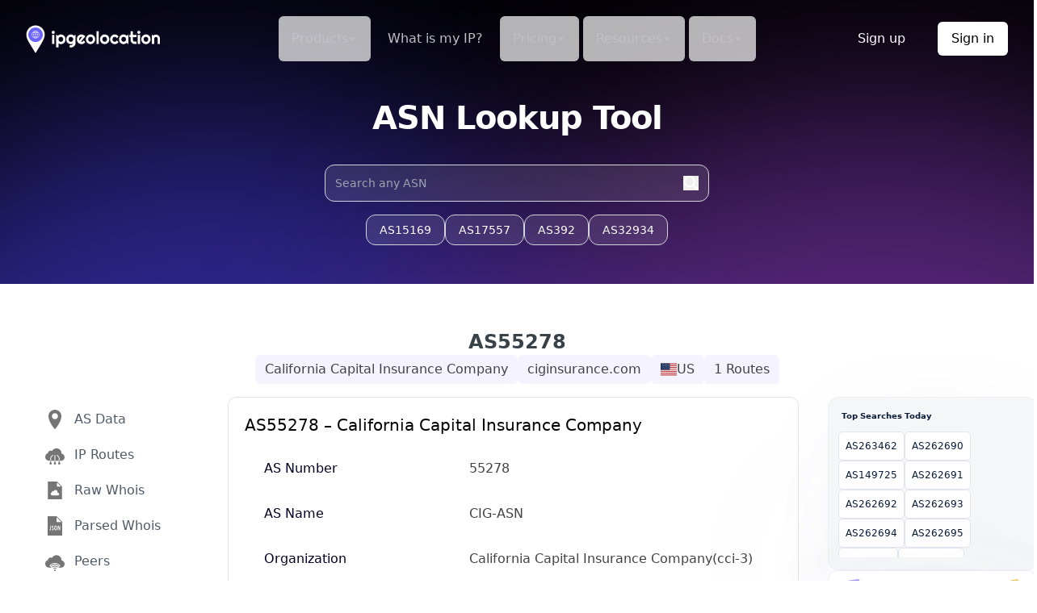

--- FILE ---
content_type: image/svg+xml
request_url: https://static.ipgeolocation.io/web-assets/images/bg/dotted-curl.svg
body_size: 42933
content:
<svg xmlns="http://www.w3.org/2000/svg" xmlns:xlink="http://www.w3.org/1999/xlink" version="1.1" viewBox="0 0 750 500">
  <!-- Generator: Adobe Illustrator 29.8.1, SVG Export Plug-In . SVG Version: 2.1.1 Build 2)  -->
  <defs>
    <style>
      .st0 {
        fill: url(#linear-gradient2);
      }

      .st1 {
        mix-blend-mode: screen;
      }

      .st1, .st2 {
        opacity: .5;
      }

      .st3 {
        fill: #fff;
      }

      .st4 {
        fill: url(#linear-gradient1);
      }

      .st5 {
        isolation: isolate;
      }

      .st6 {
        fill: url(#linear-gradient4);
      }

      .st7 {
        fill: url(#linear-gradient3);
      }

      .st8 {
        fill: #cfcfcf;
      }

      .st9 {
        fill: url(#linear-gradient);
      }
    </style>
    <linearGradient id="linear-gradient" x1="81.8" y1="543.2" x2="575.8" y2="49.2" gradientUnits="userSpaceOnUse">
      <stop offset="0" stop-color="#7f888a"/>
      <stop offset="0" stop-color="#8c9496"/>
      <stop offset=".2" stop-color="#afb4b6"/>
      <stop offset=".3" stop-color="#cccfd0"/>
      <stop offset=".4" stop-color="#e2e4e5"/>
      <stop offset=".6" stop-color="#f2f3f3"/>
      <stop offset=".8" stop-color="#fcfcfc"/>
      <stop offset="1" stop-color="#fff"/>
    </linearGradient>
    <linearGradient id="linear-gradient1" x1="293.5" y1="631.3" x2="785.3" y2="199.7" gradientUnits="userSpaceOnUse">
      <stop offset="0" stop-color="#7f888a"/>
      <stop offset="0" stop-color="#889193"/>
      <stop offset="0" stop-color="#a8aeaf"/>
      <stop offset=".1" stop-color="#c3c7c8"/>
      <stop offset=".2" stop-color="#d9dcdc"/>
      <stop offset=".3" stop-color="#eaebec"/>
      <stop offset=".4" stop-color="#f6f6f7"/>
      <stop offset=".6" stop-color="#fdfdfd"/>
      <stop offset="1" stop-color="#fff"/>
    </linearGradient>
    <linearGradient id="linear-gradient2" x1="242.4" y1="580.6" x2="544.5" y2="315.6" xlink:href="#linear-gradient1"/>
    <linearGradient id="linear-gradient3" x1="305.2" y1="227" x2="-92.3" y2="517.2" xlink:href="#linear-gradient1"/>
    <linearGradient id="linear-gradient4" x1="203" y1="319.2" x2="-55.5" y2="507.9" xlink:href="#linear-gradient1"/>
  </defs>
  <g class="st5">
    <g id="BACKGROUND">
      <rect class="st9" width="750" height="500"/>
    </g>
    <g id="OBJECTS">
      <g>
        <g class="st1">
          <path class="st3" d="M368.7,245.6c3.2,0,5.8,2.7,5.8,5.8,0,3.1-2.8,5.8-5.9,5.8-3.1,0-5.7-2.7-5.7-5.9,0-3.2,2.6-5.7,5.8-5.7Z"/>
          <path class="st3" d="M387,251.5c0,3.2-2.8,5.7-6,5.5-3.1-.1-5.5-2.7-5.5-5.8,0-3.2,2.7-5.7,5.8-5.7,3.2,0,5.7,2.7,5.6,5.9Z"/>
          <path class="st3" d="M368.7,233c3.2,0,5.8,2.7,5.7,5.8,0,3.1-2.6,5.6-5.6,5.6-3.2,0-5.8-2.5-5.8-5.7,0-3.2,2.6-5.8,5.7-5.8Z"/>
          <path class="st3" d="M375.6,238.4c.2-3.1,2.8-5.4,5.9-5.3,3.2.1,5.7,2.8,5.4,6-.2,3.1-2.8,5.4-5.9,5.3-3.2-.1-5.6-2.8-5.4-6.1Z"/>
          <path class="st3" d="M368.7,257.9c3.2,0,5.7,2.7,5.6,5.9-.1,3.1-2.6,5.5-5.7,5.4-3.1,0-5.6-2.5-5.6-5.6,0-3.2,2.6-5.8,5.7-5.7Z"/>
          <path class="st3" d="M381.2,269.2c-3.1,0-5.6-2.4-5.6-5.6,0-3.1,2.4-5.6,5.5-5.7,3.2,0,5.8,2.6,5.8,5.7,0,3.1-2.6,5.5-5.7,5.5Z"/>
          <path class="st3" d="M362,251.4c0,3.1-2.5,5.5-5.6,5.6-3.2,0-5.8-2.5-5.7-5.7,0-3,2.6-5.6,5.6-5.6,3.2,0,5.7,2.5,5.7,5.8Z"/>
          <path class="st3" d="M356.3,244.4c-3,0-5.6-2.6-5.6-5.6,0-3.2,2.6-5.7,5.9-5.6,3.1,0,5.5,2.6,5.4,5.7,0,3.1-2.6,5.6-5.7,5.5Z"/>
          <path class="st3" d="M368.5,232c-3,0-5.5-2.7-5.5-5.7,0-3.2,2.7-5.6,5.9-5.5,3.1.1,5.4,2.6,5.3,5.7,0,3.1-2.6,5.5-5.7,5.4Z"/>
          <path class="st3" d="M361.9,263.6c0,3.1-2.4,5.5-5.5,5.6-3.1,0-5.6-2.4-5.7-5.4,0-3.1,2.6-5.8,5.7-5.8,3,0,5.5,2.5,5.5,5.6Z"/>
          <path class="st3" d="M393.7,256.9c-3.1,0-5.6-2.3-5.7-5.4,0-3.2,2.4-5.8,5.6-5.8,3,0,5.6,2.6,5.6,5.6,0,3-2.4,5.5-5.5,5.6Z"/>
          <path class="st3" d="M393.2,244.3c-3.1-.2-5.3-2.8-5.2-5.9.2-3.1,2.7-5.4,5.9-5.2,3.1.2,5.5,2.8,5.3,5.9-.2,3-3,5.5-5.9,5.3Z"/>
          <path class="st3" d="M381.3,232c-3.1,0-5.6-2.5-5.6-5.6,0-3.2,2.3-5.6,5.5-5.6,3.1,0,5.6,2.4,5.6,5.5,0,3-2.6,5.6-5.6,5.6Z"/>
          <path class="st3" d="M356.4,232c-3,0-5.6-2.6-5.6-5.5,0-3,2.5-5.5,5.5-5.6,3.1,0,5.5,2.3,5.6,5.5,0,3.1-2.4,5.6-5.5,5.6Z"/>
          <path class="st3" d="M356.3,281.8c-3,0-5.6-2.8-5.5-5.7.1-3,2.6-5.3,5.6-5.3,3.1,0,5.5,2.5,5.4,5.7,0,3-2.6,5.4-5.5,5.3Z"/>
          <path class="st3" d="M368.6,281.8c-3,0-5.6-2.7-5.5-5.7,0-3.1,2.6-5.5,5.7-5.4,3,0,5.3,2.4,5.3,5.4,0,3.1-2.5,5.6-5.5,5.6Z"/>
          <path class="st3" d="M381.4,270.7c3.1,0,5.6,2.7,5.4,5.7-.1,2.9-2.7,5.3-5.5,5.4-3,0-5.5-2.5-5.5-5.6,0-3.1,2.5-5.5,5.6-5.4Z"/>
          <path class="st3" d="M349.3,263.5c0,2.9-2.3,5.5-5.3,5.6-3.1.1-5.7-2.2-5.7-5.4,0-3,2.2-5.5,5.2-5.6,3-.2,5.7,2.4,5.8,5.4Z"/>
          <path class="st3" d="M399.1,263.6c0,3-2.5,5.5-5.6,5.5-3.1,0-5.5-2.4-5.5-5.5,0-3.1,2.5-5.6,5.5-5.6,3,0,5.6,2.6,5.6,5.6Z"/>
          <path class="st3" d="M343.8,256.8c-3.1,0-5.5-2.4-5.5-5.6,0-3,2.4-5.4,5.3-5.5,3-.1,5.7,2.5,5.7,5.5,0,3-2.5,5.6-5.6,5.6Z"/>
          <path class="st3" d="M349.3,238.8c0,3-2.8,5.6-5.7,5.5-3.1-.1-5.4-2.7-5.3-5.8.1-3,2.5-5.3,5.5-5.3,3.1,0,5.6,2.5,5.5,5.6Z"/>
          <path class="st3" d="M388.1,226.1c.2-3,2.6-5.2,5.7-5.1,3.1.1,5.5,2.8,5.3,5.8-.2,2.9-2.8,5.3-5.7,5.2-3.1-.1-5.4-2.8-5.3-5.9Z"/>
          <path class="st3" d="M393.2,281.7c-3.1-.2-5.4-2.9-5.1-5.9.2-2.9,2.8-5.1,5.7-5,3.1.2,5.4,2.9,5.1,5.9-.3,2.9-2.9,5.2-5.8,5Z"/>
          <path class="st3" d="M368.6,208.3c2.9,0,5.4,2.3,5.5,5.3.1,3.1-2.3,5.6-5.4,5.7-3.1,0-5.6-2.5-5.6-5.5,0-2.9,2.5-5.4,5.4-5.4Z"/>
          <path class="st3" d="M411.6,251.4c0,3-2.4,5.3-5.4,5.4-3.1,0-5.6-2.5-5.6-5.5,0-2.9,2.5-5.4,5.4-5.4,3,0,5.6,2.5,5.5,5.6Z"/>
          <path class="st3" d="M343.6,221c3.1,0,5.6,2.4,5.6,5.5,0,2.9-2.5,5.4-5.4,5.5-3,0-5.6-2.5-5.6-5.5,0-3,2.4-5.4,5.3-5.4Z"/>
          <path class="st3" d="M411.6,263.6c0,3-2.4,5.4-5.3,5.4-3.1,0-5.6-2.5-5.5-5.5,0-3,2.5-5.3,5.5-5.3,3,0,5.4,2.4,5.4,5.4Z"/>
          <path class="st3" d="M411.6,238.6c0,3-2.3,5.4-5.3,5.5-3.1.1-5.7-2.4-5.6-5.5,0-3,2.5-5.4,5.4-5.4,3,0,5.4,2.4,5.4,5.3Z"/>
          <path class="st3" d="M386.7,213.9c0,3-2.5,5.3-5.5,5.3-3.1,0-5.5-2.6-5.4-5.7.1-3,2.7-5.3,5.6-5.2,3,.1,5.3,2.6,5.3,5.6Z"/>
          <path class="st3" d="M361.8,213.8c0,3-2.3,5.4-5.3,5.5-3.1,0-5.6-2.5-5.6-5.5,0-3,2.5-5.3,5.5-5.3,3,0,5.4,2.4,5.4,5.4Z"/>
          <path class="st3" d="M336.8,251.2c0,3-2.4,5.4-5.3,5.5-3,0-5.4-2.4-5.5-5.3,0-3,2.3-5.4,5.3-5.5,3,0,5.4,2.3,5.5,5.3Z"/>
          <path class="st3" d="M368.7,293.9c-3,0-5.4-2.3-5.5-5.3,0-3,2.4-5.4,5.3-5.5,3,0,5.4,2.4,5.5,5.3,0,3-2.4,5.4-5.3,5.5Z"/>
          <path class="st3" d="M349.1,276.1c0,3-2.3,5.4-5.3,5.5-3,0-5.4-2.3-5.5-5.3,0-3,2.3-5.4,5.3-5.5,3,0,5.4,2.3,5.5,5.3Z"/>
          <path class="st3" d="M411.5,226.5c0,3-2.5,5.3-5.5,5.3-3,0-5.3-2.4-5.3-5.4,0-3,2.5-5.4,5.4-5.3,3,0,5.4,2.5,5.3,5.5Z"/>
          <path class="st3" d="M398.9,213.7c0,3-2.3,5.4-5.3,5.5-2.9,0-5.4-2.3-5.5-5.3,0-3,2.3-5.4,5.3-5.5,3,0,5.4,2.2,5.5,5.2Z"/>
          <path class="st3" d="M336.8,238.8c0,3-2.4,5.3-5.5,5.3-3,0-5.4-2.5-5.3-5.4,0-3,2.5-5.4,5.5-5.3,3,0,5.3,2.5,5.3,5.5Z"/>
          <path class="st3" d="M356.3,283.1c2.9,0,5.4,2.4,5.5,5.3,0,3-2.3,5.4-5.3,5.4-3,0-5.4-2.2-5.4-5.2,0-3,2.3-5.4,5.3-5.5Z"/>
          <path class="st3" d="M381.2,283.1c3,0,5.4,2.4,5.4,5.4,0,3-2.3,5.4-5.3,5.4-3,0-5.4-2.4-5.4-5.3,0-3,2.4-5.4,5.4-5.4Z"/>
          <path class="st3" d="M331.3,269c-2.9,0-5.3-2.5-5.3-5.5,0-3,2.5-5.3,5.5-5.3,3,0,5.3,2.4,5.2,5.4,0,3-2.5,5.3-5.4,5.3Z"/>
          <path class="st3" d="M343.7,219.2c-2.9,0-5.4-2.6-5.3-5.5,0-3,2.6-5.3,5.6-5.2,2.9,0,5.1,2.4,5.1,5.3,0,3-2.4,5.4-5.4,5.4Z"/>
          <path class="st3" d="M411.5,276.1c0,3-2.3,5.4-5.3,5.4-2.9,0-5.2-2.1-5.3-5.1-.1-3,2.2-5.5,5.1-5.6,2.9,0,5.5,2.3,5.5,5.3Z"/>
          <path class="st3" d="M336.7,226.4c0,3-2.3,5.3-5.4,5.3-2.9,0-5.2-2.3-5.3-5.2,0-2.9,2.4-5.4,5.3-5.5,3,0,5.4,2.4,5.3,5.4Z"/>
          <path class="st3" d="M393.4,293.8c-3,0-5.4-2.5-5.3-5.5,0-2.8,2.5-5.2,5.3-5.2,3,0,5.4,2.4,5.3,5.4,0,3.1-2.3,5.3-5.4,5.3Z"/>
          <path class="st3" d="M386.5,201.5c0,3-2.4,5.4-5.4,5.3-2.9,0-5.3-2.6-5.2-5.5,0-2.8,2.4-5.1,5.3-5.1,3,0,5.3,2.2,5.3,5.3Z"/>
          <path class="st3" d="M368.8,196.2c3,0,5.3,2.5,5.2,5.5-.1,2.8-2.5,5.1-5.3,5.2-2.9,0-5.3-2.4-5.3-5.4,0-3,2.3-5.3,5.4-5.2Z"/>
          <path class="st3" d="M423.8,251.2c0,2.9-2.4,5.4-5.3,5.5-2.8,0-5.2-2.2-5.3-5.1-.1-3.1,2-5.5,5.1-5.6,3,0,5.5,2.2,5.5,5.1Z"/>
          <path class="st3" d="M418.6,233.4c2.9,0,5.3,2.6,5.2,5.5-.1,3-2.6,5.2-5.6,5.1-2.9-.1-5-2.4-5-5.3,0-3,2.5-5.4,5.4-5.3Z"/>
          <path class="st3" d="M356.4,206.8c-2.8,0-5.2-2.3-5.3-5.1-.1-3.1,2.1-5.4,5.2-5.5,3,0,5.4,2.4,5.4,5.3,0,2.8-2.5,5.2-5.3,5.2Z"/>
          <path class="st3" d="M331.3,270.9c2.8,0,5.2,2.2,5.3,5.1.1,3.1-2.1,5.5-5.2,5.5-3,0-5.4-2.4-5.4-5.3,0-2.8,2.4-5.2,5.2-5.3Z"/>
          <path class="st3" d="M418.5,268.9c-2.8,0-5.2-2.3-5.3-5.1-.1-3.1,2.1-5.4,5.2-5.5,3,0,5.4,2.4,5.4,5.3,0,2.8-2.5,5.2-5.3,5.2Z"/>
          <path class="st3" d="M349,288.5c0,2.9-2.2,5.2-5.1,5.3-3,0-5.5-2.3-5.5-5.3,0-2.8,2.4-5.2,5.2-5.3,2.9,0,5.4,2.3,5.4,5.3Z"/>
          <path class="st3" d="M406.2,219.1c-3,0-5.3-2.4-5.3-5.4,0-2.9,2.3-5.1,5.2-5.1,2.9,0,5.2,2.2,5.3,5.1.1,2.9-2.4,5.5-5.3,5.5Z"/>
          <path class="st3" d="M361.6,300.9c0,2.8-2.4,5.2-5.3,5.2-3,0-5.3-2.3-5.2-5.4,0-2.9,2.5-5.2,5.3-5.1,2.8,0,5.2,2.6,5.2,5.3Z"/>
          <path class="st3" d="M398.8,201.4c0,2.9-2.2,5.3-5.1,5.4-2.9.1-5.5-2.5-5.5-5.4,0-2.8,2.4-5.2,5.3-5.2,2.9,0,5.2,2.2,5.2,5.1Z"/>
          <path class="st3" d="M374,301c0,2.9-2.5,5.1-5.4,5.1-3,0-5.3-2.4-5.1-5.5.1-2.8,2.6-5.1,5.4-5,2.8.1,5.2,2.7,5.1,5.4Z"/>
          <path class="st3" d="M423.7,276.1c0,2.8-2.3,5.2-5.1,5.3-2.9,0-5.2-2.1-5.4-5-.1-3,2.3-5.5,5.2-5.5,2.8,0,5.2,2.4,5.3,5.2Z"/>
          <path class="st3" d="M349,201.5c0,2.9-2.3,5.3-5.1,5.3-2.9,0-5.5-2.5-5.4-5.4,0-2.8,2.5-5.1,5.3-5.1,2.9,0,5.2,2.3,5.2,5.2Z"/>
          <path class="st3" d="M331.5,219.1c-2.8,0-5.3-2.4-5.3-5.2,0-2.9,2.4-5.4,5.4-5.3,2.9,0,5.1,2.3,5.1,5.3,0,2.9-2.4,5.2-5.2,5.2Z"/>
          <path class="st3" d="M423.8,226.5c0,2.8-2.4,5.2-5.3,5.2-3.1,0-5.3-2.3-5.2-5.4,0-2.9,2.5-5.2,5.4-5.1,2.8,0,5.2,2.6,5.2,5.4Z"/>
          <path class="st3" d="M319.1,246.1c2.9,0,5.2,2.2,5.2,5.1,0,2.9-2.2,5.3-5.1,5.4-2.9.1-5.5-2.5-5.5-5.4,0-2.8,2.4-5.2,5.3-5.2Z"/>
          <path class="st3" d="M406.2,283.2c2.8,0,5.2,2.4,5.3,5.2,0,3-2.4,5.4-5.4,5.3-2.9,0-5.1-2.3-5.1-5.3,0-2.9,2.4-5.2,5.2-5.2Z"/>
          <path class="st3" d="M381.3,295.5c2.8,0,5.1,2.4,5.1,5.3,0,3-2.4,5.3-5.4,5.2-2.8,0-5.2-2.5-5.1-5.3,0-2.8,2.6-5.2,5.3-5.2Z"/>
          <path class="st3" d="M324.3,263.6c0,2.9-2.3,5.3-5.1,5.3-2.9,0-5.5-2.5-5.4-5.4,0-2.8,2.5-5.1,5.3-5.1,2.9,0,5.2,2.3,5.2,5.2Z"/>
          <path class="st3" d="M319.1,233.4c2.8,0,5.2,2.3,5.2,5.2,0,2.9-2.1,5.2-5,5.3-3,0-5.5-2.3-5.5-5.2,0-2.8,2.5-5.2,5.2-5.2Z"/>
          <path class="st3" d="M326.2,288.6c0-2.8,2.3-5.3,5.1-5.4,2.8,0,5.2,2.2,5.3,5.1,0,2.9-2.1,5.2-5.1,5.3-2.9,0-5.3-2.2-5.4-5.1Z"/>
          <path class="st3" d="M319.1,221.2c2.8,0,5.2,2.4,5.2,5.2,0,2.9-2.2,5.2-5.2,5.2-2.9,0-5.3-2.3-5.3-5.2,0-2.8,2.4-5.3,5.2-5.3Z"/>
          <path class="st3" d="M393.6,306c-2.9,0-5.3-2.3-5.3-5.1,0-2.8,2.4-5.3,5.2-5.3,2.8,0,5.2,2.3,5.2,5.2,0,2.9-2.2,5.2-5.1,5.2Z"/>
          <path class="st3" d="M430.8,246.1c2.9,0,5.2,2.4,5.2,5.2,0,2.8-2.5,5.2-5.3,5.2-2.8,0-5.1-2.4-5.1-5.3,0-2.9,2.3-5.1,5.2-5.1Z"/>
          <path class="st3" d="M324.3,276.2c0,2.9-2.3,5.2-5.1,5.2-2.9,0-5.2-2.3-5.2-5.1,0-2.8,2.4-5.2,5.2-5.2,2.8,0,5.2,2.3,5.2,5.2Z"/>
          <path class="st3" d="M418.4,219c-2.8,0-5.1-2.5-5.1-5.3,0-2.9,2.4-5.1,5.3-5.1,2.9,0,5.2,2.4,5.1,5.3,0,2.8-2.6,5.2-5.3,5.1Z"/>
          <path class="st3" d="M343.6,295.6c2.8,0,5.2,2.2,5.3,5.1,0,2.9-2.1,5.2-5,5.3-2.9,0-5.3-2.2-5.4-5,0-2.8,2.3-5.3,5.1-5.4Z"/>
          <path class="st3" d="M411.4,201.5c0,2.8-2.4,5.2-5.2,5.2-2.8,0-5.2-2.3-5.2-5.2,0-2.9,2.2-5.2,5.1-5.2,2.9,0,5.2,2.3,5.2,5.1Z"/>
          <path class="st3" d="M368.7,194.4c-2.9,0-5.2-2.3-5.2-5.2,0-2.8,2.2-5,5-5.1,2.9-.1,5.3,2.2,5.4,5,0,2.8-2.3,5.3-5.1,5.3Z"/>
          <path class="st3" d="M430.7,243.9c-2.9,0-5.2-2.4-5.1-5.3,0-2.8,2.3-5,5.1-5.1,2.8,0,5.3,2.4,5.3,5.2,0,2.9-2.4,5.2-5.3,5.2Z"/>
          <path class="st3" d="M386.4,189.2c0,2.9-2.4,5.2-5.2,5.2-2.8,0-5.2-2.5-5.1-5.3,0-2.7,2.4-5,5.1-5,2.9,0,5.2,2.2,5.2,5.1Z"/>
          <path class="st3" d="M356.4,184.1c2.9,0,5.2,2.5,5.1,5.3-.1,2.7-2.4,5-5.1,5-2.9,0-5.2-2.3-5.2-5.2,0-2.9,2.4-5.2,5.2-5.1Z"/>
          <path class="st3" d="M418.5,283.4c2.8,0,5.2,2.5,5.1,5.3,0,2.7-2.3,5-5.1,5-2.9,0-5.2-2.2-5.2-5.1,0-2.9,2.3-5.2,5.2-5.2Z"/>
          <path class="st3" d="M324.3,213.8c0,2.9-2.3,5.2-5.2,5.1-2.7,0-5-2.3-5.1-5,0-2.9,2.2-5.2,5.1-5.3,2.9,0,5.2,2.3,5.2,5.1Z"/>
          <path class="st3" d="M336.6,201.4c0,2.9-2.3,5.2-5.1,5.2-2.8,0-5.2-2.4-5.2-5.3,0-2.7,2.3-5,5-5.1,2.9,0,5.2,2.2,5.3,5.1Z"/>
          <path class="st3" d="M435.9,226.5c0,2.9-2.5,5.1-5.3,5-2.8,0-5.1-2.5-5-5.4.1-2.7,2.4-4.9,5.2-4.9,2.8,0,5.2,2.4,5.1,5.2Z"/>
          <path class="st3" d="M388.4,189.2c0-2.9,2.3-5.2,5.2-5.1,2.9,0,5.1,2.4,5.1,5.3,0,2.7-2.3,5-5,5-2.8,0-5.2-2.3-5.2-5.1Z"/>
          <path class="st3" d="M411.3,301c0,2.9-2.5,5.1-5.3,5-2.8-.1-5.1-2.5-4.9-5.4.1-2.7,2.4-4.9,5.2-4.9,2.8,0,5.2,2.4,5.1,5.3Z"/>
          <path class="st3" d="M430.9,258.5c2.9,0,5.1,2.5,5,5.4-.1,2.7-2.4,5-5.2,4.9-2.9,0-5.2-2.4-5.1-5.2,0-2.9,2.4-5.1,5.3-5.1Z"/>
          <path class="st3" d="M381.2,318.5c-2.8,0-5-2.2-5.1-5,0-2.9,2.3-5.2,5.1-5.2,2.9,0,5.2,2.4,5.1,5.3,0,2.8-2.4,4.9-5.1,4.9Z"/>
          <path class="st3" d="M311.6,251.4c0,2.8-2.3,5-5,5-2.9,0-5.2-2.3-5.2-5.2,0-2.9,2.5-5.2,5.3-5,2.8.1,4.9,2.4,4.9,5.2Z"/>
          <path class="st3" d="M331.6,305.9c-2.8,0-5.1-2.1-5.2-4.8-.1-2.9,2.1-5.3,5-5.4,2.8,0,5.1,2.1,5.2,4.8.1,2.9-2.1,5.3-5,5.4Z"/>
          <path class="st3" d="M324.3,288.5c0,2.9-2.4,5.2-5.3,5.1-2.8,0-5-2.3-5-5.1,0-2.9,2.4-5.2,5.3-5.1,2.8,0,5,2.3,5,5.1Z"/>
          <path class="st3" d="M373.7,313.5c0,2.8-2.2,5-5,5.1-2.9,0-5.2-2.3-5.2-5.1,0-2.9,2.4-5.2,5.3-5.1,2.8,0,4.9,2.4,4.9,5.2Z"/>
          <path class="st3" d="M344.1,184.1c2.8,0,5,2.3,5,5,0,2.9-2.3,5.2-5.2,5.2-2.8,0-5-2.3-5-5,0-2.9,2.3-5.2,5.2-5.2Z"/>
          <path class="st3" d="M430.8,281.3c-2.9,0-5.2-2.4-5.1-5.2,0-2.8,2.3-5,5.1-5,2.9,0,5.2,2.3,5.1,5.2,0,2.8-2.3,5-5.1,5Z"/>
          <path class="st3" d="M306.5,233.6c2.8,0,5,2.1,5.1,4.9.1,2.9-2.2,5.3-5.1,5.3-2.9,0-5.2-2.3-5.2-5.2,0-2.8,2.3-5,5.1-5Z"/>
          <path class="st3" d="M418.5,196.4c2.8,0,5,2.2,5.1,5,0,2.9-2.2,5.2-5.1,5.2-2.8,0-5-2.2-5.1-4.9,0-2.8,2.3-5.2,5.1-5.2Z"/>
          <path class="st3" d="M311.6,263.5c0,2.8-2.1,5-4.9,5.1-2.9.1-5.3-2.1-5.3-5,0-2.8,2.3-5.2,5.2-5.2,2.8,0,5,2.3,5,5Z"/>
          <path class="st3" d="M393.2,318.4c-2.8-.2-4.8-2.5-4.7-5.3.2-2.8,2.5-4.9,5.3-4.8,2.9.1,5.1,2.7,4.8,5.5-.2,2.8-2.6,4.8-5.4,4.6Z"/>
          <path class="st3" d="M356.7,308.3c2.8.2,4.9,2.7,4.7,5.6-.3,2.8-2.6,4.7-5.4,4.5-2.8-.2-4.9-2.5-4.7-5.3.1-2.8,2.6-5.1,5.5-4.9Z"/>
          <path class="st3" d="M435.8,213.8c0,2.8-2.1,5-4.9,5.1-2.8,0-5.1-2.1-5.2-4.9-.1-2.8,2.3-5.3,5.1-5.3,2.8,0,5,2.2,5,5Z"/>
          <path class="st3" d="M311.6,226.3c0,2.8-2.1,5.1-4.9,5.2-2.8,0-5.3-2.3-5.2-5.1,0-2.8,2.3-5,5.1-5,2.8,0,5,2.1,5.1,5Z"/>
          <path class="st3" d="M411.2,189.3c0,2.8-2.2,5-5,5-2.8,0-5-2.2-5.1-5,0-2.9,2.4-5.2,5.2-5.2,2.8,0,4.9,2.3,4.9,5.1Z"/>
          <path class="st3" d="M348.8,313.4c0,2.8-2.2,5-5,5-2.8,0-5-2-5.1-4.9,0-2.9,2.2-5.3,5.1-5.2,2.7,0,5,2.3,5,5.1Z"/>
          <path class="st3" d="M418.4,305.9c-2.7,0-5-2.4-5-5.1,0-2.9,2.4-5.1,5.3-5,2.8.1,4.9,2.3,4.8,5.2,0,2.8-2.3,5-5.1,4.9Z"/>
          <path class="st3" d="M311.6,276c0,2.8-2.2,4.9-5.1,4.9-2.8,0-5-2.2-5-5,0-2.8,2.4-5.2,5.3-5.1,2.8.1,4.9,2.4,4.8,5.2Z"/>
          <path class="st3" d="M324.2,201.6c0,2.8-2.3,4.9-5.1,4.9-2.9,0-5.1-2.3-4.9-5.3.1-2.8,2.5-4.9,5.2-4.8,2.7.1,4.9,2.5,4.8,5.2Z"/>
          <path class="st3" d="M336.5,189.5c-.2,2.9-2.7,4.9-5.6,4.6-2.8-.3-4.7-2.6-4.4-5.5.2-2.7,2.7-4.8,5.4-4.6,2.7.2,4.8,2.7,4.6,5.4Z"/>
          <path class="st3" d="M373.6,176.5c0,2.8-2,5.1-4.8,5.2-2.8.1-5.3-2.3-5.3-5.1,0-2.7,2.2-5,5-5,2.8,0,5,2.1,5.1,4.9Z"/>
          <path class="st3" d="M430.8,293.6c-2.7,0-5-2.2-5.1-4.9-.1-2.8,2.2-5.2,5.1-5.2,2.8,0,4.9,2.2,4.9,5,0,2.8-2.2,5-4.9,5.1Z"/>
          <path class="st3" d="M443.4,246.2c2.7,0,5,2.3,5,5,0,2.9-2.3,5.1-5.2,5-2.8,0-4.9-2.3-4.8-5.1,0-2.8,2.3-5,5.1-4.9Z"/>
          <path class="st3" d="M448.4,226.5c0,2.7-2.5,5-5.1,4.9-2.7,0-4.9-2.3-4.8-5.1,0-2.8,2.2-4.9,5.1-4.8,2.8,0,5,2.4,4.9,5.1Z"/>
          <path class="st3" d="M406,308.4c2.7,0,5,2.2,5.1,4.9,0,2.9-2,5-4.9,5.1-2.8,0-5.1-2.1-5.1-4.9,0-2.7,2.2-5.1,4.9-5.1Z"/>
          <path class="st3" d="M319.2,305.9c-2.7,0-5-2.2-5.1-4.9,0-2.9,2-5,4.9-5.1,2.8,0,5.1,2.1,5.1,4.9,0,2.7-2.2,5.1-4.9,5.1Z"/>
          <path class="st3" d="M448.4,263.7c0,2.8-2.3,4.9-5.1,4.9-2.8,0-5-2.2-4.9-5,0-2.8,2.3-5,5-5,2.7,0,5,2.4,5,5.1Z"/>
          <path class="st3" d="M306.5,218.8c-2.8,0-5.1-2.2-5.1-5,0-2.7,2.3-5,5-5.1,2.8,0,5,2.2,5,5,0,2.9-2.1,5-5,5Z"/>
          <path class="st3" d="M356.3,171.6c2.8,0,5,2.1,5,5,0,2.8-2.2,5.1-5,5.1-2.7,0-5-2.3-5.1-5,0-2.7,2.2-5,5-5Z"/>
          <path class="st3" d="M381.4,171.6c2.8,0,5,2.4,4.9,5.1,0,2.7-2.5,5-5.2,4.9-2.8,0-4.9-2.4-4.9-5.2,0-2.8,2.2-4.9,5.1-4.9Z"/>
          <path class="st3" d="M393.4,181.6c-2.7,0-4.9-2.4-4.8-5.2,0-2.8,2.3-4.9,5.1-4.8,2.8,0,5,2.4,4.9,5.1-.1,2.7-2.5,5-5.2,4.9Z"/>
          <path class="st3" d="M443.3,243.8c-2.8,0-5-2.3-5-5.1,0-2.8,2.1-5,5-5,2.8,0,5,2.2,5,5,0,2.7-2.3,5-5.1,5Z"/>
          <path class="st3" d="M299.2,263.6c0,2.8-2.2,5-5,4.9-2.7,0-4.8-2.2-4.9-4.8,0-2.7,2.3-5.1,4.9-5.1,2.7,0,5,2.3,5,5Z"/>
          <path class="st3" d="M339,176.3c.2-2.8,2.6-4.8,5.4-4.6,2.8.2,4.7,2.6,4.5,5.4-.2,2.6-2.6,4.7-5.2,4.5-2.7-.2-4.9-2.7-4.7-5.4Z"/>
          <path class="st3" d="M423.4,189.3c0,2.8-2.3,4.9-5.1,4.8-2.7,0-4.8-2.3-4.8-4.9,0-2.7,2.4-5.1,5.1-5,2.7,0,4.9,2.3,4.9,5.1Z"/>
          <path class="st3" d="M294.3,233.8c2.8,0,4.9,2.3,4.8,5.1,0,2.6-2.3,4.8-4.9,4.8-2.7,0-5.1-2.4-5-5,0-2.7,2.3-4.9,5.1-4.9Z"/>
          <path class="st3" d="M336.5,313.3c0,2.7-2.2,5-5,5-2.7,0-4.8-2-4.9-4.7,0-2.8,2-5.1,4.8-5.2,2.7,0,5.1,2.2,5.1,4.9Z"/>
          <path class="st3" d="M299.2,251.3c0,2.8-2.2,5-5,4.9-2.7,0-4.8-2.2-4.9-4.8,0-2.7,2.3-5.1,4.9-5.1,2.7,0,5,2.3,5,5Z"/>
          <path class="st3" d="M356.2,320.7c2.7,0,5,2.2,5.1,4.9,0,2.7-2,4.9-4.6,5-2.8.1-5.1-2-5.3-4.7-.1-2.7,2.2-5.1,4.9-5.2Z"/>
          <path class="st3" d="M373.6,325.8c0,2.8-2.3,4.9-5.1,4.8-2.6,0-4.8-2.3-4.8-4.9,0-2.7,2.4-5.1,5-5,2.7,0,4.9,2.3,4.9,5.1Z"/>
          <path class="st3" d="M381.2,330.6c-2.8,0-5-2.2-4.9-5,0-2.7,2.2-4.8,4.8-4.9,2.7,0,5.1,2.3,5.1,4.9,0,2.7-2.3,5-5,5Z"/>
          <path class="st3" d="M311.5,288.4c0,2.8-2.1,5.1-4.9,5.2-2.7,0-5.1-2.3-5.1-5,0-2.6,2.1-4.8,4.8-4.9,2.9-.1,5.1,2,5.2,4.8Z"/>
          <path class="st3" d="M443,281.2c-2.8-.2-4.8-2.6-4.6-5.4.2-2.8,2.6-4.7,5.4-4.5,2.6.2,4.7,2.6,4.5,5.2-.2,2.7-2.7,4.9-5.4,4.7Z"/>
          <path class="st3" d="M430.8,196.5c2.7,0,5,2.3,4.9,5.1,0,2.7-2.1,4.8-4.8,4.8-2.8,0-5.1-2.1-5.1-4.9,0-2.7,2.3-5.1,5-5.1Z"/>
          <path class="st3" d="M448.3,213.8c0,2.7-2.3,4.9-5.1,4.9-2.7,0-4.8-2.1-4.8-4.8,0-2.8,2.1-5.1,4.9-5.1,2.7,0,5,2.3,5,5Z"/>
          <path class="st3" d="M423.4,313.4c0,2.8-2.1,5-5,4.9-2.6,0-4.8-2.1-4.9-4.7-.1-2.6,2.2-5.1,4.9-5.2,2.7,0,5,2.2,5,5Z"/>
          <path class="st3" d="M319,194.1c-2.8,0-4.9-2.3-4.8-5.1.1-2.6,2.3-4.8,4.9-4.8,2.7,0,5,2.4,5,5.1,0,2.7-2.4,4.9-5.1,4.8Z"/>
          <path class="st3" d="M294.3,271c2.7,0,5,2.3,4.9,5.1,0,2.7-2.2,4.7-4.9,4.7-2.7,0-4.9-2.1-4.9-4.8,0-2.7,2.3-5.1,5-5.1Z"/>
          <path class="st3" d="M430.8,305.8c-2.7,0-5-2.3-5-5,0-2.6,2.2-4.8,4.8-4.9,2.8-.1,5,2,5.1,4.8,0,2.8-2.1,5.1-4.9,5.1Z"/>
          <path class="st3" d="M306.5,206.4c-2.7,0-5-2.4-4.9-5,0-2.6,2.3-4.8,4.9-4.9,2.7,0,5,2.2,5,5,0,2.8-2.2,5-5,4.9Z"/>
          <path class="st3" d="M411.1,176.6c0,2.8-2.2,5.1-4.9,5-2.7,0-5-2.4-4.9-5.1,0-2.6,2.2-4.8,4.9-4.8,2.8,0,5,2.1,5,4.9Z"/>
          <path class="st3" d="M294.2,221.5c2.8,0,5,2.1,4.9,5,0,2.6-2.1,4.8-4.7,4.9-2.6.1-5.1-2.2-5.2-4.9,0-2.7,2.2-5,5-5Z"/>
          <path class="st3" d="M348.7,325.8c0,2.7-2.4,4.9-5.2,4.8-2.7,0-4.7-2.2-4.7-4.9,0-2.7,2.2-4.9,4.8-4.9,2.7,0,5.1,2.3,5.1,5Z"/>
          <path class="st3" d="M393.4,320.7c2.7,0,5.1,2.3,5.1,4.9,0,2.6-2.1,4.8-4.7,5-2.8.1-5.1-1.9-5.2-4.7,0-2.8,2.1-5.1,4.8-5.2Z"/>
          <path class="st3" d="M306.6,305.8c-2.7,0-5.1-2.3-5-5,0-2.6,2.2-4.8,4.8-4.8,2.7,0,4.9,2,5,4.6.1,2.8-2,5.1-4.8,5.2Z"/>
          <path class="st3" d="M443.4,293.5c-2.7,0-4.9-2.3-4.9-5.1,0-2.7,2.2-4.7,4.9-4.7,2.6,0,4.8,2.1,4.9,4.7,0,2.7-2.2,5.1-4.9,5.1Z"/>
          <path class="st3" d="M314.3,313.4c0-2.6,2.1-4.8,4.8-4.9,2.7,0,5.1,2.3,5.1,5,0,2.7-2.3,4.9-5.1,4.9-2.7,0-4.7-2.2-4.7-4.9Z"/>
          <path class="st3" d="M336.4,176.7c0,2.7-2.5,5-5.2,4.8-2.6-.2-4.7-2.4-4.6-5,0-2.8,2.3-4.9,5.1-4.8,2.6.1,4.8,2.4,4.7,5Z"/>
          <path class="st3" d="M406.2,320.8c2.6,0,4.8,2.2,4.8,4.9,0,2.8-2.3,5-5.1,4.9-2.6-.1-4.8-2.4-4.7-5,0-2.6,2.4-4.8,5-4.8Z"/>
          <path class="st3" d="M460.6,251.4c0,2.6-2.2,4.8-4.9,4.8-2.8,0-5-2.2-4.9-5,0-2.6,2.4-4.8,5-4.7,2.6,0,4.8,2.4,4.8,5Z"/>
          <path class="st3" d="M368.7,169.2c-2.6,0-4.9-2.2-5-4.8,0-2.6,2.1-4.9,4.7-5,2.8-.1,5.1,2.1,5,4.9,0,2.7-2.2,4.9-4.8,4.9Z"/>
          <path class="st3" d="M381.3,169.2c-2.6,0-4.9-2.1-5-4.7,0-2.7,1.9-4.9,4.6-5,2.8-.1,5.1,2.1,5.2,4.8,0,2.6-2.2,4.9-4.8,4.9Z"/>
          <path class="st3" d="M430.6,184.3c2.6,0,4.9,2.1,5,4.7.1,2.7-1.9,4.9-4.6,5.1-2.8.1-5.1-2.1-5.2-4.8,0-2.6,2.2-4.9,4.8-5Z"/>
          <path class="st3" d="M294.3,218.7c-2.7,0-4.9-2.1-4.9-4.8,0-2.7,2.3-5.1,5-5,2.6,0,4.8,2.3,4.7,5,0,2.7-2.2,4.8-4.8,4.8Z"/>
          <path class="st3" d="M455.8,243.6c-2.6,0-4.9-2.1-5-4.7,0-2.7,1.9-4.9,4.6-5.1,2.8-.1,5.1,2.1,5.2,4.8,0,2.6-2.2,4.9-4.8,5Z"/>
          <path class="st3" d="M418.5,181.5c-2.6,0-4.9-2.1-4.9-4.8,0-2.6,2-4.9,4.7-5,2.8-.1,5.1,2.1,5,4.9,0,2.7-2.2,4.8-4.8,4.9Z"/>
          <path class="st3" d="M299.1,288.5c0,2.7-2.1,4.9-4.8,4.9-2.7,0-4.9-2.1-4.9-4.8,0-2.7,2.1-4.9,4.8-4.9,2.7,0,4.9,2.1,4.9,4.8Z"/>
          <path class="st3" d="M306.6,184.4c2.7,0,4.8,2.3,4.7,4.9,0,2.7-2.3,4.8-4.9,4.7-2.7,0-4.8-2.3-4.8-4.9,0-2.7,2.3-4.8,5-4.7Z"/>
          <path class="st3" d="M336.3,325.8c0,2.7-2.2,4.8-4.9,4.8-2.7,0-4.8-2.2-4.8-4.9,0-2.7,2.2-4.8,4.9-4.8,2.7,0,4.8,2.3,4.8,4.9Z"/>
          <path class="st3" d="M393.6,169.2c-2.7,0-4.9-2.1-4.9-4.8,0-2.7,2.1-4.9,4.8-4.9,2.7,0,4.9,2.1,4.9,4.8,0,2.7-2.1,4.9-4.8,4.9Z"/>
          <path class="st3" d="M430.8,318.3c-2.7,0-4.9-2.1-4.9-4.8,0-2.7,2.1-4.9,4.8-4.9,2.7,0,4.9,2.1,4.9,4.8,0,2.7-2.1,4.9-4.8,4.9Z"/>
          <path class="st3" d="M361.2,164.4c0,2.6-2.3,4.8-4.9,4.8-2.6,0-4.8-2.3-4.8-4.9,0-2.7,2.3-5,5.1-4.9,2.7.1,4.7,2.3,4.6,5Z"/>
          <path class="st3" d="M455.7,231.3c-2.7,0-4.9-2.1-4.9-4.8,0-2.7,2.1-4.9,4.8-4.9,2.7,0,4.9,2.1,4.9,4.8,0,2.7-2.1,4.9-4.8,4.9Z"/>
          <path class="st3" d="M450.8,263.5c0-2.6,2.3-4.8,4.9-4.8,2.6,0,4.8,2.2,4.8,4.9,0,2.7-2.3,5-5.1,4.9-2.7,0-4.7-2.3-4.7-5Z"/>
          <path class="st3" d="M443.4,206.4c-2.7,0-4.9-2-4.9-4.7,0-2.8,2.2-5.1,4.9-5,2.6,0,4.8,2.3,4.8,4.9,0,2.6-2.2,4.8-4.8,4.9Z"/>
          <path class="st3" d="M286.5,251.2c0,2.7-2,4.9-4.7,5-2.6,0-4.9-2-5-4.7,0-2.7,2-4.9,4.7-5,2.7,0,4.9,2,5,4.7Z"/>
          <path class="st3" d="M455.8,271.4c2.7,0,4.8,2.3,4.7,4.9,0,2.7-2.2,4.8-4.9,4.7-2.7,0-4.8-2.2-4.7-4.9,0-2.6,2.3-4.8,4.9-4.7Z"/>
          <path class="st3" d="M443.3,305.6c-2.7,0-4.8-2.2-4.7-4.9,0-2.6,2.3-4.8,4.9-4.7,2.7,0,4.8,2.3,4.7,4.9,0,2.7-2.2,4.8-4.9,4.7Z"/>
          <path class="st3" d="M324,176.7c0,2.7-2.3,4.8-4.9,4.7-2.7,0-4.8-2.3-4.7-4.9,0-2.6,2.3-4.8,4.9-4.7,2.7,0,4.8,2.3,4.7,4.9Z"/>
          <path class="st3" d="M344.1,169.1c-2.7,0-4.8-2.1-4.9-4.8,0-2.7,2.1-4.8,4.8-4.9,2.6,0,4.8,2.1,4.9,4.8,0,2.7-2.1,4.8-4.8,4.9Z"/>
          <path class="st3" d="M368.6,343.1c-2.7,0-4.8-2.2-4.7-4.9,0-2.7,2.2-4.8,4.9-4.7,2.6,0,4.8,2.2,4.7,4.9,0,2.7-2.2,4.8-4.9,4.7Z"/>
          <path class="st3" d="M376.4,338.4c0-2.7,2.2-4.9,4.8-4.9,2.7,0,4.8,2.2,4.8,4.9,0,2.6-2.1,4.6-4.7,4.7-2.7,0-4.9-2-4.9-4.7Z"/>
          <path class="st3" d="M356.3,333.5c2.7,0,4.9,2.2,4.8,4.8,0,2.7-2.2,4.8-4.9,4.7-2.6,0-4.6-2.1-4.7-4.7,0-2.7,2.1-4.9,4.8-4.9Z"/>
          <path class="st3" d="M460.4,213.8c0,2.7-2.2,4.8-4.8,4.8-2.7,0-4.8-2.3-4.7-4.9,0-2.6,2.1-4.6,4.7-4.6,2.7,0,4.9,2,4.9,4.8Z"/>
          <path class="st3" d="M281.7,268.4c-2.7,0-4.9-2.2-4.8-4.8,0-2.7,2.2-4.8,4.9-4.7,2.6,0,4.6,2.1,4.7,4.7,0,2.7-2.1,4.9-4.7,4.9Z"/>
          <path class="st3" d="M294.3,196.7c2.7,0,4.8,2.2,4.7,4.9,0,2.7-2.4,4.8-5,4.7-2.6-.1-4.6-2.2-4.6-4.8,0-2.7,2.1-4.8,4.8-4.8Z"/>
          <path class="st3" d="M418.4,330.5c-2.7,0-4.8-2.3-4.7-5,0-2.6,2.1-4.6,4.7-4.6,2.7,0,4.9,2.1,4.8,4.8,0,2.7-2.3,4.8-4.9,4.8Z"/>
          <path class="st3" d="M281.6,243.5c-2.7,0-4.8-2.2-4.8-4.9,0-2.7,2.3-4.8,4.9-4.7,2.6,0,4.6,2.1,4.6,4.7,0,2.7-2.1,4.9-4.8,4.9Z"/>
          <path class="st3" d="M311.4,313.4c0,2.7-2.2,4.9-4.8,4.8-2.7,0-4.8-2.2-4.7-4.9,0-2.6,2.1-4.6,4.7-4.7,2.7,0,4.9,2.1,4.9,4.8Z"/>
          <path class="st3" d="M411,164.4c0,2.7-2.3,4.8-5,4.6-2.7-.1-4.7-2.3-4.6-5.1.1-2.6,2.3-4.6,4.8-4.5,2.7,0,4.8,2.3,4.7,4.9Z"/>
          <path class="st3" d="M443.3,184.5c2.7,0,4.8,2,4.8,4.7,0,2.7-2.2,4.8-4.8,4.8-2.5,0-4.6-2.1-4.7-4.6,0-2.7,2-4.9,4.7-4.9Z"/>
          <path class="st3" d="M398.3,338.4c0,2.7-2.1,4.8-4.9,4.7-2.6,0-4.6-2.1-4.7-4.6,0-2.6,2.1-4.9,4.8-4.9,2.7,0,4.8,2.1,4.8,4.8Z"/>
          <path class="st3" d="M294.1,305.6c-2.7,0-4.7-2.2-4.6-5,.1-2.6,2.2-4.6,4.7-4.6,2.6,0,4.8,2.2,4.8,4.8,0,2.7-2.2,4.8-4.9,4.7Z"/>
          <path class="st3" d="M323.9,325.7c0,2.7-2.2,4.8-4.8,4.8-2.6,0-4.8-2.3-4.7-4.9,0-2.5,2.1-4.6,4.7-4.6,2.7,0,4.8,2,4.8,4.8Z"/>
          <path class="st3" d="M281.6,271.2c2.7,0,4.8,2.1,4.7,4.8,0,2.6-2,4.6-4.6,4.7-2.6,0-4.9-2.1-4.9-4.7,0-2.6,2.1-4.8,4.8-4.8Z"/>
          <path class="st3" d="M430.6,171.8c2.6,0,4.9,2.1,4.9,4.7,0,2.5-1.9,4.7-4.5,4.8-2.7.2-4.9-1.8-5-4.5-.1-2.7,1.9-4.9,4.6-5Z"/>
          <path class="st3" d="M281.7,231.2c-2.7,0-4.9-2-4.9-4.7,0-2.6,2.2-4.8,4.8-4.8,2.6,0,4.6,2,4.7,4.6.1,2.7-1.9,4.9-4.6,4.9Z"/>
          <path class="st3" d="M339,338c.2-2.6,2.6-4.7,5.2-4.4,2.7.2,4.5,2.5,4.3,5.2-.2,2.6-2.3,4.4-4.9,4.3-2.7-.1-4.7-2.4-4.5-5Z"/>
          <path class="st3" d="M331.5,159.5c2.7,0,4.7,2.3,4.6,5,0,2.7-2.3,4.7-5,4.6-2.6-.1-4.6-2.2-4.5-4.8,0-2.6,2.3-4.8,4.9-4.8Z"/>
          <path class="st3" d="M455.7,283.7c2.7,0,4.7,2.3,4.7,4.9,0,2.7-2.3,4.7-5,4.6-2.6-.1-4.6-2.2-4.6-4.8,0-2.6,2.2-4.8,4.9-4.8Z"/>
          <path class="st3" d="M460.4,201.5c0,2.7-2.1,4.9-4.8,4.8-2.5,0-4.6-2.2-4.6-4.7,0-2.7,2.2-4.8,4.9-4.7,2.6,0,4.6,2,4.6,4.7Z"/>
          <path class="st3" d="M410.9,338.3c0,2.7-2.1,4.8-4.8,4.8-2.6,0-4.6-2-4.6-4.6,0-2.7,2.1-4.9,4.8-4.8,2.5,0,4.6,2.2,4.7,4.7Z"/>
          <path class="st3" d="M418.4,169c-2.6,0-4.6-2-4.7-4.6,0-2.7,2.1-4.9,4.7-4.9,2.5,0,4.7,2.1,4.7,4.6,0,2.7-2.1,4.8-4.8,4.8Z"/>
          <path class="st3" d="M286.3,213.8c0,2.7-2.2,4.9-4.8,4.8-2.5,0-4.6-2.2-4.6-4.7,0-2.7,2.2-4.8,4.9-4.7,2.6,0,4.6,2.1,4.6,4.7Z"/>
          <path class="st3" d="M361.1,151.8c0,2.6-2.4,4.8-4.9,4.7-2.5-.1-4.5-2.2-4.5-4.8,0-2.7,2.1-4.7,4.9-4.6,2.6,0,4.6,2.2,4.5,4.7Z"/>
          <path class="st3" d="M473,263.7c0,2.6-2.4,4.8-4.9,4.7-2.5-.1-4.5-2.2-4.5-4.8,0-2.7,2.1-4.7,4.9-4.6,2.6,0,4.6,2.2,4.5,4.7Z"/>
          <path class="st3" d="M443.4,318.2c-2.6,0-4.9-2.2-4.8-4.8,0-2.5,2.1-4.6,4.7-4.6,2.6,0,4.7,1.9,4.7,4.5,0,2.7-2,4.9-4.6,5Z"/>
          <path class="st3" d="M373.4,151.8c0,2.6-2.4,4.8-5,4.7-2.5-.1-4.5-2.2-4.5-4.8,0-2.7,2.2-4.7,4.9-4.6,2.6.1,4.6,2.2,4.5,4.8Z"/>
          <path class="st3" d="M435.5,325.6c0,2.6-2.2,4.9-4.8,4.8-2.5,0-4.6-2.1-4.6-4.6,0-2.6,1.8-4.7,4.4-4.8,2.7-.1,4.9,1.9,5,4.6Z"/>
          <path class="st3" d="M473,251.4c0,2.6-2.4,4.8-5,4.6-2.5-.2-4.5-2.3-4.4-4.8,0-2.7,2.2-4.7,4.9-4.6,2.6.1,4.6,2.2,4.5,4.8Z"/>
          <path class="st3" d="M286.3,288.4c0,2.6-1.8,4.7-4.4,4.8-2.7.1-4.9-1.9-5-4.6,0-2.6,2.2-4.9,4.8-4.9,2.5,0,4.6,2.1,4.6,4.6Z"/>
          <path class="st3" d="M311.3,176.5c0,2.5-2,4.6-4.5,4.7-2.8.1-4.9-1.9-4.9-4.6,0-2.7,2.1-4.9,4.8-4.8,2.5,0,4.6,2.2,4.7,4.7Z"/>
          <path class="st3" d="M331.5,333.6c2.7,0,4.7,2.3,4.6,5-.1,2.6-2.1,4.5-4.8,4.5-2.7,0-4.8-2.3-4.7-4.9.1-2.5,2.4-4.6,4.8-4.5Z"/>
          <path class="st3" d="M468.2,234c2.6,0,4.8,2.3,4.8,4.9,0,2.5-2.1,4.5-4.7,4.6-2.6,0-4.6-1.9-4.7-4.5,0-2.7,2-4.9,4.7-4.9Z"/>
          <path class="st3" d="M294.2,184.5c2.7,0,4.9,2.1,4.8,4.8,0,2.5-2.2,4.6-4.7,4.6-2.6,0-4.8-2.1-4.7-4.8,0-2.6,2-4.6,4.6-4.6Z"/>
          <path class="st3" d="M385.9,151.8c0,2.6-2.1,4.6-4.6,4.7-2.6,0-4.9-2.2-4.8-4.8,0-2.7,2.3-4.7,5-4.6,2.6,0,4.5,2.1,4.5,4.8Z"/>
          <path class="st3" d="M468.1,209.2c2.6,0,4.7,1.9,4.8,4.4.1,2.5-2.2,4.9-4.7,4.9-2.5,0-4.6-2.1-4.6-4.7,0-2.6,1.9-4.6,4.5-4.7Z"/>
          <path class="st3" d="M294.2,308.8c2.6,0,4.7,2,4.7,4.6,0,2.6-2.3,4.9-4.9,4.8-2.5,0-4.5-2.2-4.5-4.8,0-2.6,2-4.6,4.6-4.6Z"/>
          <path class="st3" d="M269.5,243.3c-2.6,0-4.7-1.9-4.8-4.4-.1-2.5,2.1-4.9,4.7-4.9,2.5,0,4.6,2.1,4.6,4.6,0,2.6-1.9,4.6-4.5,4.7Z"/>
          <path class="st3" d="M448,176.5c0,2.6-1.9,4.7-4.5,4.7-2.7,0-4.9-2.1-4.9-4.7,0-2.5,2.2-4.6,4.7-4.7,2.5,0,4.6,2.1,4.7,4.6Z"/>
          <path class="st3" d="M348.8,151.8c0,2.5-2.3,4.6-4.8,4.6-2.6,0-4.7-2.3-4.6-5,.1-2.6,2.2-4.5,4.8-4.4,2.6,0,4.6,2.2,4.5,4.8Z"/>
          <path class="st3" d="M381.2,345.9c2.5,0,4.6,2.1,4.6,4.6,0,2.6-1.9,4.6-4.5,4.7-2.7,0-4.9-2.1-4.9-4.7,0-2.5,2.2-4.6,4.7-4.7Z"/>
          <path class="st3" d="M468.1,271.5c2.5,0,4.7,2,4.8,4.5.1,2.5-1.9,4.7-4.4,4.8-2.8.1-4.9-1.9-4.9-4.6,0-2.6,2-4.7,4.5-4.8Z"/>
          <path class="st3" d="M455.7,296.1c2.5,0,4.6,2.1,4.6,4.7,0,2.8-2.1,4.8-4.8,4.7-2.6,0-4.6-2.2-4.5-4.8,0-2.5,2.3-4.6,4.8-4.6Z"/>
          <path class="st3" d="M368.7,355.2c-2.6,0-4.6-2-4.6-4.6,0-2.6,2-4.7,4.5-4.8,2.5,0,4.9,2.2,4.8,4.8,0,2.5-2.2,4.6-4.7,4.5Z"/>
          <path class="st3" d="M269.2,259c2.6,0,4.7,1.8,4.8,4.4.1,2.7-2,4.9-4.6,4.9-2.5,0-4.6-2.2-4.7-4.6,0-2.5,2-4.6,4.6-4.7Z"/>
          <path class="st3" d="M398.2,152.1c-.2,2.6-2.4,4.5-4.9,4.4-2.5-.2-4.6-2.5-4.5-4.9.1-2.7,2.4-4.7,5.1-4.5,2.6.2,4.4,2.3,4.2,5Z"/>
          <path class="st3" d="M455.7,184.6c2.6,0,4.6,2,4.6,4.6,0,2.6-2,4.7-4.5,4.7-2.5,0-4.9-2.3-4.8-4.8,0-2.5,2.2-4.5,4.8-4.5Z"/>
          <path class="st3" d="M274,251.3c0,2.6-2.1,4.7-4.6,4.7-2.6,0-4.9-2.3-4.8-4.9,0-2.5,2.2-4.5,4.8-4.5,2.6,0,4.5,2,4.5,4.6Z"/>
          <path class="st3" d="M406.3,156.4c-2.5,0-4.7-2-4.8-4.5,0-2.6,1.8-4.7,4.4-4.8,2.7-.1,4.9,1.9,5,4.6,0,2.4-2.1,4.7-4.6,4.8Z"/>
          <path class="st3" d="M356.4,355.2c-2.6,0-4.6-1.9-4.7-4.5,0-2.7,2.1-4.9,4.7-4.8,2.5,0,4.6,2.3,4.6,4.7,0,2.5-2.1,4.6-4.7,4.6Z"/>
          <path class="st3" d="M418.6,333.6c2.5,0,4.6,2.3,4.6,4.7,0,2.6-2.3,4.7-5,4.6-2.6-.1-4.5-2.2-4.4-4.8,0-2.6,2.2-4.6,4.7-4.5Z"/>
          <path class="st3" d="M323.8,164.3c0,2.6-1.9,4.6-4.6,4.7-2.6,0-4.7-1.9-4.8-4.5,0-2.6,2.2-4.9,4.8-4.9,2.6,0,4.6,2.1,4.6,4.7Z"/>
          <path class="st3" d="M306.6,321.1c2.6,0,4.7,2.1,4.7,4.6,0,2.6-2.3,4.9-4.9,4.8-2.5-.1-4.5-2.2-4.5-4.8,0-2.6,2-4.6,4.7-4.5Z"/>
          <path class="st3" d="M281.8,196.9c2.6,0,4.5,2.1,4.5,4.7,0,2.6-2.1,4.6-4.6,4.7-2.6,0-4.9-2.4-4.7-4.9.1-2.5,2.3-4.5,4.8-4.4Z"/>
          <path class="st3" d="M431,159.6c2.5,0,4.6,2,4.7,4.6,0,2.6-1.8,4.7-4.4,4.7-2.7,0-4.9-2-4.9-4.6,0-2.5,2.2-4.6,4.6-4.7Z"/>
          <path class="st3" d="M473,226.5c0,2.6-2.2,4.6-4.8,4.6-2.7,0-4.8-2.1-4.6-4.9.1-2.6,2.3-4.6,4.8-4.5,2.5.1,4.6,2.4,4.6,4.8Z"/>
          <path class="st3" d="M331.1,156.4c-2.5-.2-4.5-2.6-4.3-5,.2-2.6,2.4-4.4,5-4.3,2.6.2,4.4,2.3,4.3,4.9-.2,2.5-2.5,4.5-4.9,4.3Z"/>
          <path class="st3" d="M273.9,226.3c0,2.6-1.9,4.7-4.5,4.7-2.6,0-4.7-2-4.8-4.5,0-2.5,2.1-4.7,4.6-4.8,2.5,0,4.7,2,4.7,4.6Z"/>
          <path class="st3" d="M472.9,288.4c0,2.5-2,4.7-4.6,4.7-2.6,0-4.7-1.9-4.7-4.5,0-2.6,2-4.7,4.5-4.8,2.5,0,4.7,2.1,4.8,4.6Z"/>
          <path class="st3" d="M281.5,296.1c2.5,0,4.7,2,4.7,4.5,0,2.6-1.9,4.7-4.5,4.7-2.6,0-4.7-1.9-4.8-4.5,0-2.5,2.1-4.7,4.5-4.8Z"/>
          <path class="st3" d="M393.4,345.9c2.5,0,4.7,2,4.7,4.6,0,2.6-1.9,4.7-4.5,4.7-2.6,0-4.7-2-4.8-4.5,0-2.5,2.1-4.7,4.6-4.8Z"/>
          <path class="st3" d="M323.7,338.3c0,2.6-2,4.6-4.6,4.6-2.6,0-4.7-2.1-4.7-4.6,0-2.5,2.2-4.7,4.7-4.7,2.5,0,4.6,2.1,4.6,4.7Z"/>
          <path class="st3" d="M273.9,276.3c-.2,2.5-2.5,4.5-4.9,4.3-2.5-.2-4.5-2.5-4.3-5,.2-2.5,2.4-4.4,5-4.2,2.6.2,4.4,2.3,4.2,4.9Z"/>
          <path class="st3" d="M373.2,139.4c0,2.5-2.2,4.6-4.7,4.6-2.5,0-4.5-2.2-4.5-4.8,0-2.5,2.1-4.4,4.5-4.4,2.5,0,4.7,2.1,4.6,4.6Z"/>
          <path class="st3" d="M269.3,218.4c-2.5,0-4.7-2.3-4.6-4.8,0-2.5,2.3-4.5,4.8-4.4,2.5.1,4.4,2.1,4.4,4.6,0,2.6-2.1,4.7-4.6,4.6Z"/>
          <path class="st3" d="M385.8,139.5c0,2.5-2.3,4.6-4.8,4.5-2.4-.1-4.4-2.2-4.4-4.6,0-2.5,2.1-4.6,4.7-4.6,2.6,0,4.6,2.1,4.5,4.7Z"/>
          <path class="st3" d="M485.2,238.7c0,2.5-2.1,4.6-4.6,4.6-2.6,0-4.6-2.1-4.5-4.7,0-2.4,2-4.4,4.5-4.5,2.5,0,4.7,2.1,4.7,4.6Z"/>
          <path class="st3" d="M298.9,176.5c0,2.5-2,4.6-4.6,4.7-2.6,0-4.6-1.9-4.7-4.5,0-2.6,2-4.7,4.5-4.7,2.5,0,4.7,2.1,4.7,4.6Z"/>
          <path class="st3" d="M311.2,164.3c0,2.5-2.1,4.6-4.6,4.6-2.6,0-4.6-2-4.6-4.5,0-2.6,2-4.7,4.5-4.7,2.5,0,4.7,2.1,4.7,4.6Z"/>
          <path class="st3" d="M298.8,325.7c0,2.5-2.2,4.6-4.7,4.6-2.4,0-4.4-2.1-4.5-4.5,0-2.6,1.9-4.7,4.5-4.7,2.5,0,4.7,2.1,4.7,4.6Z"/>
          <path class="st3" d="M410.4,350.6c0,2.6-2,4.6-4.6,4.6-2.6,0-4.7-2.2-4.6-4.7,0-2.4,2.1-4.4,4.5-4.5,2.5,0,4.7,2,4.7,4.6Z"/>
          <path class="st3" d="M348.3,350.6c0,2.6-1.9,4.6-4.5,4.7-2.6,0-4.7-2-4.7-4.5,0-2.5,2.1-4.7,4.6-4.7,2.5,0,4.6,2,4.7,4.6Z"/>
          <path class="st3" d="M336,350.7c0,2.6-2.1,4.6-4.7,4.5-2.4,0-4.4-2-4.5-4.5,0-2.5,2.1-4.7,4.6-4.7,2.5,0,4.6,2.1,4.6,4.6Z"/>
          <path class="st3" d="M430.7,342.9c-2.6,0-4.6-2.1-4.5-4.7,0-2.4,2.1-4.5,4.5-4.5,2.5,0,4.7,2.1,4.7,4.6,0,2.5-2.1,4.6-4.7,4.6Z"/>
          <path class="st3" d="M269.4,293.1c-2.5,0-4.7-2-4.7-4.5,0-2.5,2.1-4.7,4.6-4.6,2.4,0,4.4,2,4.5,4.4,0,2.6-1.9,4.7-4.5,4.7Z"/>
          <path class="st3" d="M281.8,184.3c2.5,0,4.6,2.3,4.5,4.8-.1,2.6-2.2,4.5-4.8,4.4-2.4-.1-4.4-2.2-4.4-4.6,0-2.5,2.3-4.7,4.7-4.6Z"/>
          <path class="st3" d="M485.2,251.3c0,2.5-2.1,4.7-4.6,4.6-2.4,0-4.4-2-4.5-4.4,0-2.6,1.9-4.7,4.5-4.7,2.5,0,4.7,2,4.7,4.5Z"/>
          <path class="st3" d="M443.3,330.4c-2.5,0-4.7-2.2-4.6-4.7,0-2.5,2.1-4.6,4.7-4.6,2.6,0,4.6,2,4.6,4.6,0,2.6-2.1,4.7-4.6,4.6Z"/>
          <path class="st3" d="M460.2,313.3c0,2.6-2,4.7-4.5,4.8-2.5,0-4.7-2.1-4.8-4.5,0-2.5,2-4.7,4.5-4.7,2.6,0,4.7,1.9,4.7,4.5Z"/>
          <path class="st3" d="M418.5,147.1c2.6,0,4.7,2.1,4.6,4.7,0,2.4-2.1,4.5-4.5,4.5-2.5,0-4.7-2-4.7-4.6,0-2.6,2-4.6,4.6-4.6Z"/>
          <path class="st3" d="M472.9,201.5c0,2.5-2.1,4.7-4.6,4.7-2.4,0-4.5-2-4.6-4.4-.1-2.6,1.9-4.7,4.4-4.8,2.6,0,4.7,2,4.8,4.5Z"/>
          <path class="st3" d="M480.4,268.2c-2.6,0-4.6-2.3-4.4-4.8.1-2.5,2.2-4.3,4.7-4.3,2.6,0,4.6,2.3,4.4,4.8-.2,2.4-2.3,4.4-4.7,4.3Z"/>
          <path class="st3" d="M281.7,308.9c2.6,0,4.6,2.1,4.5,4.7,0,2.4-2.1,4.4-4.6,4.4-2.5,0-4.6-2.2-4.5-4.7.1-2.4,2.1-4.4,4.6-4.4Z"/>
          <path class="st3" d="M443.3,168.9c-2.4,0-4.5-2-4.5-4.4,0-2.5,2.1-4.7,4.6-4.7,2.4,0,4.5,2,4.5,4.5,0,2.6-2,4.7-4.6,4.7Z"/>
          <path class="st3" d="M360.9,139.4c0,2.4-1.9,4.5-4.4,4.6-2.5.1-4.7-2-4.7-4.5,0-2.6,2.1-4.6,4.6-4.6,2.4,0,4.4,2.1,4.5,4.5Z"/>
          <path class="st3" d="M311.1,338.4c0,2.6-2.3,4.6-4.8,4.4-2.5-.1-4.3-2.2-4.3-4.6,0-2.6,2.3-4.6,4.8-4.5,2.4.1,4.4,2.2,4.3,4.7Z"/>
          <path class="st3" d="M393.6,144c-2.4,0-4.5-1.9-4.6-4.3-.1-2.5,1.9-4.7,4.5-4.8,2.6,0,4.7,2,4.6,4.6,0,2.4-2,4.5-4.5,4.5Z"/>
          <path class="st3" d="M485.1,226.5c0,2.6-2.3,4.6-4.8,4.4-2.5-.1-4.3-2.2-4.3-4.7,0-2.6,2.3-4.6,4.8-4.4,2.4.2,4.4,2.3,4.3,4.7Z"/>
          <path class="st3" d="M460.2,176.7c0,2.6-2.2,4.6-4.8,4.5-2.4-.1-4.4-2.2-4.3-4.6,0-2.4,2.1-4.4,4.5-4.5,2.6,0,4.7,2.1,4.6,4.6Z"/>
          <path class="st3" d="M319.2,147.2c2.6,0,4.6,2.1,4.5,4.7,0,2.4-2.1,4.4-4.6,4.4-2.5,0-4.7-2.2-4.6-4.7,0-2.4,2.1-4.4,4.6-4.4Z"/>
          <path class="st3" d="M472.8,300.8c0,2.4-2,4.5-4.4,4.5-2.6,0-4.7-2-4.7-4.5,0-2.6,2.1-4.6,4.7-4.6,2.4,0,4.4,2.1,4.4,4.6Z"/>
          <path class="st3" d="M485.1,276.1c0,2.4-1.8,4.5-4.2,4.7-2.5.2-4.7-1.8-4.8-4.4,0-2.5,2-4.7,4.5-4.7,2.5,0,4.4,1.9,4.5,4.4Z"/>
          <path class="st3" d="M348.6,139.3c0,2.5-1.8,4.5-4.3,4.6-2.6.1-4.7-1.9-4.8-4.4,0-2.6,2-4.6,4.6-4.6,2.4,0,4.4,2,4.5,4.4Z"/>
          <path class="st3" d="M269.5,206c-2.5,0-4.5-1.8-4.6-4.3-.1-2.6,1.9-4.7,4.4-4.8,2.6,0,4.6,2,4.6,4.6,0,2.4-2,4.4-4.4,4.5Z"/>
          <path class="st3" d="M423,350.6c0,2.4-2,4.4-4.4,4.5-2.6,0-4.7-2-4.7-4.5,0-2.6,2.1-4.6,4.7-4.5,2.5,0,4.4,2.1,4.4,4.5Z"/>
          <path class="st3" d="M468.3,184.7c2.5,0,4.4,2,4.4,4.5,0,2.5-1.9,4.5-4.4,4.5-2.6,0-4.7-2-4.6-4.6,0-2.4,2.1-4.4,4.6-4.4Z"/>
          <path class="st3" d="M480.4,209.6c2.5,0,4.5,1.8,4.6,4.3,0,2.5-1.8,4.6-4.2,4.7-2.6.1-4.7-1.9-4.8-4.5,0-2.4,1.9-4.5,4.4-4.5Z"/>
          <path class="st3" d="M435.6,151.9c0,2.4-2.1,4.4-4.6,4.3-2.5,0-4.4-2-4.4-4.5,0-2.6,2.2-4.6,4.7-4.5,2.4.1,4.3,2.2,4.3,4.7Z"/>
          <path class="st3" d="M261.2,251.3c0,2.5-1.9,4.5-4.4,4.5-2.5,0-4.5-1.9-4.6-4.3,0-2.6,2-4.7,4.6-4.7,2.5,0,4.4,2,4.4,4.5Z"/>
          <path class="st3" d="M294.6,159.8c2.5.2,4.3,2.3,4.1,4.8-.2,2.5-2.3,4.3-4.7,4.2-2.6-.1-4.5-2.4-4.3-5,.2-2.4,2.4-4.2,4.9-4Z"/>
          <path class="st3" d="M406.3,134.9c2.5,0,4.4,2.1,4.3,4.6,0,2.5-2,4.4-4.5,4.4-2.6,0-4.6-2.2-4.5-4.7.1-2.4,2.2-4.4,4.7-4.3Z"/>
          <path class="st3" d="M373.1,363.1c0,2.5-1.8,4.5-4.3,4.6-2.5,0-4.5-1.8-4.7-4.3-.1-2.6,1.9-4.7,4.5-4.7,2.4,0,4.5,2,4.5,4.4Z"/>
          <path class="st3" d="M269.3,296.3c2.5,0,4.5,1.9,4.6,4.4,0,2.6-2,4.7-4.6,4.6-2.5,0-4.4-2-4.4-4.5,0-2.5,1.9-4.5,4.4-4.5Z"/>
          <path class="st3" d="M455.8,330.2c-2.5,0-4.5-1.8-4.6-4.3,0-2.5,1.8-4.5,4.3-4.7,2.6-.1,4.7,1.9,4.7,4.5,0,2.4-2,4.5-4.4,4.5Z"/>
          <path class="st3" d="M323.7,350.6c0,2.4-1.9,4.5-4.4,4.6-2.6,0-4.7-2-4.6-4.6,0-2.5,2-4.4,4.5-4.4,2.5,0,4.5,2,4.5,4.4Z"/>
          <path class="st3" d="M261.5,213.8c0,2.4-2,4.4-4.5,4.4-2.5,0-4.4-1.9-4.4-4.4,0-2.5,2-4.5,4.4-4.5,2.4,0,4.5,2,4.5,4.5Z"/>
          <path class="st3" d="M319.1,134.9c2.4,0,4.5,2.1,4.4,4.5,0,2.4-2.1,4.4-4.6,4.3-2.4,0-4.2-1.9-4.2-4.3,0-2.5,1.9-4.5,4.4-4.5Z"/>
          <path class="st3" d="M281.7,321.2c2.4,0,4.4,2.1,4.4,4.5,0,2.4-2,4.4-4.5,4.4-2.5,0-4.4-1.9-4.4-4.5,0-2.5,2-4.5,4.5-4.4Z"/>
          <path class="st3" d="M335.9,139.3c0,2.4-1.9,4.5-4.3,4.5-2.5,0-4.5-1.7-4.6-4.2-.1-2.6,1.9-4.7,4.4-4.7,2.4,0,4.5,2,4.5,4.4Z"/>
          <path class="st3" d="M460.1,164.4c0,2.4-2.1,4.4-4.5,4.4-2.4,0-4.4-2-4.4-4.5,0-2.5,1.9-4.4,4.5-4.4,2.5,0,4.5,2,4.4,4.5Z"/>
          <path class="st3" d="M485,288.6c0,2.4-2.1,4.4-4.5,4.4-2.5,0-4.6-2.2-4.4-4.8.1-2.4,2.2-4.3,4.7-4.2,2.5,0,4.3,2.1,4.3,4.6Z"/>
          <path class="st3" d="M261.1,288.4c0,2.5-1.9,4.6-4.3,4.6-2.4,0-4.5-2.1-4.5-4.5,0-2.3,1.9-4.3,4.3-4.4,2.6-.1,4.5,1.7,4.6,4.3Z"/>
          <path class="st3" d="M480.6,197c2.4,0,4.4,2,4.4,4.5,0,2.5-1.9,4.4-4.5,4.4-2.5,0-4.5-2-4.4-4.5,0-2.4,2.1-4.4,4.5-4.4Z"/>
          <path class="st3" d="M484.9,300.9c0,2.5-2.1,4.5-4.6,4.3-2.4-.1-4.4-2.3-4.3-4.7.1-2.3,2.1-4.1,4.5-4.1,2.5,0,4.4,1.9,4.4,4.5Z"/>
          <path class="st3" d="M422.9,139.3c0,2.5-1.8,4.5-4.3,4.5-2.5,0-4.5-1.8-4.6-4.3,0-2.4,1.9-4.5,4.3-4.6,2.4,0,4.5,1.9,4.5,4.3Z"/>
          <path class="st3" d="M261.2,275.8c0,2.5-1.8,4.5-4.3,4.5-2.5,0-4.5-1.9-4.6-4.3,0-2.4,2-4.5,4.4-4.6,2.4,0,4.5,1.9,4.5,4.4Z"/>
          <path class="st3" d="M311,151.6c0,2.5-1.8,4.5-4.3,4.6-2.5,0-4.5-1.8-4.7-4.2-.1-2.5,1.9-4.7,4.5-4.7,2.4,0,4.4,1.9,4.5,4.4Z"/>
          <path class="st3" d="M435.2,350.8c0,2.5-2.1,4.4-4.6,4.3-2.4,0-4.4-2.2-4.3-4.6,0-2.5,2.1-4.4,4.6-4.3,2.5,0,4.4,2,4.3,4.6Z"/>
          <path class="st3" d="M256.9,222c2.5,0,4.4,2,4.3,4.6,0,2.5-2.1,4.4-4.6,4.3-2.4,0-4.4-2.2-4.3-4.6,0-2.5,2.1-4.4,4.6-4.3Z"/>
          <path class="st3" d="M443.3,156.1c-2.5,0-4.4-2-4.3-4.5,0-2.4,2-4.3,4.3-4.3,2.4,0,4.5,2,4.5,4.4,0,2.4-2,4.4-4.5,4.4Z"/>
          <path class="st3" d="M373,126.7c0,2.5-1.9,4.5-4.4,4.5-2.4,0-4.5-2.1-4.4-4.5,0-2.3,1.9-4.2,4.3-4.3,2.6,0,4.5,1.8,4.5,4.3Z"/>
          <path class="st3" d="M493.1,255.7c-2.5,0-4.4-2-4.3-4.6,0-2.4,2-4.3,4.3-4.3,2.4,0,4.5,2.1,4.5,4.5,0,2.4-2.1,4.4-4.6,4.4Z"/>
          <path class="st3" d="M269.4,317.8c-2.5,0-4.5-1.9-4.5-4.4,0-2.4,1.8-4.3,4.2-4.4,2.4-.1,4.6,1.9,4.7,4.3,0,2.4-1.9,4.5-4.4,4.5Z"/>
          <path class="st3" d="M286.1,176.7c0,2.4-2.1,4.4-4.5,4.4-2.6,0-4.5-2.2-4.4-4.8.1-2.5,2.1-4.3,4.7-4.2,2.5.1,4.4,2.2,4.3,4.6Z"/>
          <path class="st3" d="M472.6,176.7c0,2.5-2.1,4.5-4.5,4.4-2.4,0-4.4-2.2-4.3-4.6,0-2.3,2-4.2,4.4-4.2,2.5,0,4.4,1.9,4.4,4.4Z"/>
          <path class="st3" d="M269.4,193.4c-2.4,0-4.5-2-4.5-4.4,0-2.5,1.9-4.5,4.4-4.5,2.5,0,4.5,1.9,4.5,4.4,0,2.4-2,4.5-4.4,4.5Z"/>
          <path class="st3" d="M256.8,259.1c2.4,0,4.4,2,4.4,4.5,0,2.5-1.9,4.4-4.4,4.5-2.6,0-4.7-2-4.6-4.6,0-2.4,2.1-4.4,4.5-4.4Z"/>
          <path class="st3" d="M468.2,308.9c2.4,0,4.4,2,4.5,4.4,0,2.5-1.8,4.5-4.3,4.5-2.6,0-4.7-2-4.6-4.5,0-2.4,2.1-4.4,4.5-4.4Z"/>
          <path class="st3" d="M335.9,362.8c0,2.4-1.9,4.5-4.4,4.6-2.3,0-4.3-1.8-4.5-4.2-.2-2.6,1.6-4.6,4.1-4.7,2.5-.1,4.6,1.8,4.7,4.2Z"/>
          <path class="st3" d="M306.6,346.2c2.5,0,4.4,2,4.3,4.5,0,2.4-2,4.3-4.3,4.3-2.4,0-4.5-2-4.5-4.5,0-2.4,2-4.4,4.5-4.4Z"/>
          <path class="st3" d="M447.9,338.3c0,2.4-2,4.4-4.4,4.5-2.5,0-4.6-2.1-4.5-4.6,0-2.5,2-4.4,4.5-4.3,2.5,0,4.4,2,4.4,4.5Z"/>
          <path class="st3" d="M298.6,338.3c0,2.5-1.9,4.5-4.4,4.5-2.4,0-4.5-2-4.5-4.4,0-2.4,2-4.4,4.4-4.4,2.5,0,4.4,1.9,4.4,4.4Z"/>
          <path class="st3" d="M256.8,243.2c-2.4,0-4.5-1.9-4.6-4.3-.1-2.6,2-4.7,4.5-4.6,2.5,0,4.4,1.9,4.4,4.4,0,2.5-1.9,4.5-4.4,4.5Z"/>
          <path class="st3" d="M343.9,367.7c-2.5,0-4.5-1.8-4.5-4.3,0-2.5,1.9-4.5,4.3-4.6,2.4,0,4.5,1.9,4.6,4.4,0,2.4-1.9,4.5-4.4,4.5Z"/>
          <path class="st3" d="M356.2,358.7c2.4,0,4.5,1.9,4.6,4.3.1,2.5-1.7,4.5-4.2,4.6-2.6.1-4.7-1.9-4.8-4.4,0-2.4,2-4.5,4.4-4.5Z"/>
          <path class="st3" d="M385.7,363.3c0,2.4-2,4.4-4.5,4.4-2.5,0-4.4-1.9-4.5-4.4,0-2.6,2-4.7,4.6-4.6,2.4,0,4.4,2.1,4.4,4.6Z"/>
          <path class="st3" d="M393.7,367.7c-2.5,0-4.5-1.8-4.5-4.3,0-2.5,1.9-4.5,4.3-4.6,2.4,0,4.5,1.9,4.6,4.4,0,2.4-1.9,4.5-4.4,4.5Z"/>
          <path class="st3" d="M405.9,367.6c-2.5,0-4.4-1.9-4.4-4.4,0-2.5,2-4.5,4.4-4.5,2.4,0,4.5,2.1,4.5,4.5,0,2.4-2,4.4-4.5,4.4Z"/>
          <path class="st3" d="M385.7,126.8c0,2.4-2.1,4.5-4.5,4.4-2.4,0-4.4-2.1-4.3-4.6,0-2.4,1.9-4.2,4.3-4.2,2.5,0,4.5,1.9,4.5,4.4Z"/>
          <path class="st3" d="M497.6,238.7c0,2.4-2.1,4.5-4.5,4.5-2.4,0-4.4-2-4.3-4.5,0-2.4,1.8-4.2,4.2-4.3,2.5,0,4.5,1.9,4.5,4.3Z"/>
          <path class="st3" d="M360.7,126.8c0,2.5-2,4.5-4.4,4.4-2.4,0-4.4-2.2-4.3-4.6,0-2.3,2-4.2,4.4-4.2,2.5,0,4.4,1.9,4.4,4.4Z"/>
          <path class="st3" d="M286.1,164.3c0,2.4-2.2,4.5-4.5,4.4-2.4,0-4.3-2.1-4.3-4.6,0-2.4,1.9-4.2,4.3-4.2,2.5,0,4.5,2,4.5,4.4Z"/>
          <path class="st3" d="M497.6,263.6c0,2.4-2,4.4-4.5,4.3-2.4,0-4.2-1.8-4.3-4.2,0-2.5,1.9-4.5,4.3-4.5,2.4,0,4.5,2.1,4.5,4.5Z"/>
          <path class="st3" d="M455.8,334c2.5,0,4.4,2.1,4.3,4.5-.1,2.3-2.1,4.2-4.4,4.3-2.4,0-4.4-2-4.4-4.5,0-2.5,1.9-4.4,4.5-4.3Z"/>
          <path class="st3" d="M298.6,151.7c0,2.5-1.9,4.4-4.4,4.3-2.3,0-4.3-1.9-4.3-4.2,0-2.3,2-4.5,4.4-4.5,2.4,0,4.4,2,4.4,4.4Z"/>
          <path class="st3" d="M257.1,197.1c2.4,0,4.4,2.2,4.4,4.5,0,2.4-2.1,4.3-4.6,4.2-2.4,0-4.2-1.9-4.2-4.3,0-2.5,2-4.5,4.4-4.5Z"/>
          <path class="st3" d="M497.6,276.2c0,2.4-2.1,4.5-4.4,4.5-2.4,0-4.4-2-4.3-4.5,0-2.4,1.8-4.2,4.2-4.3,2.5,0,4.5,1.9,4.6,4.3Z"/>
          <path class="st3" d="M435.5,139.4c0,2.4-2,4.4-4.5,4.3-2.4,0-4.2-1.8-4.3-4.2,0-2.5,1.9-4.5,4.3-4.6,2.4,0,4.5,2.1,4.5,4.4Z"/>
          <path class="st3" d="M269.5,181c-2.4,0-4.4-1.9-4.5-4.4,0-2.4,1.7-4.3,4.1-4.4,2.5-.1,4.6,1.7,4.7,4.2.1,2.3-1.9,4.5-4.3,4.6Z"/>
          <path class="st3" d="M468.1,330.1c-2.4,0-4.4-2.1-4.3-4.5.1-2.3,2.1-4.2,4.4-4.2,2.4,0,4.4,2,4.4,4.5,0,2.5-1.9,4.4-4.5,4.3Z"/>
          <path class="st3" d="M418.5,367.6c-2.5,0-4.5-1.9-4.5-4.3,0-2.4,2.1-4.5,4.5-4.4,2.3,0,4.2,1.9,4.3,4.3,0,2.5-1.8,4.5-4.3,4.5Z"/>
          <path class="st3" d="M443.2,346.3c2.5,0,4.5,1.8,4.6,4.3,0,2.4-2,4.5-4.4,4.5-2.3,0-4.2-1.9-4.3-4.2-.1-2.5,1.7-4.5,4.2-4.6Z"/>
          <path class="st3" d="M348.4,126.8c0,2.5-2,4.5-4.4,4.5-2.4,0-4.4-2.2-4.4-4.5,0-2.3,2-4.2,4.3-4.2,2.5,0,4.4,1.8,4.5,4.3Z"/>
          <path class="st3" d="M480.6,193.5c-2.5,0-4.5-1.9-4.5-4.3,0-2.4,2.1-4.5,4.5-4.4,2.3,0,4.2,1.9,4.3,4.3,0,2.5-1.8,4.5-4.3,4.5Z"/>
          <path class="st3" d="M493.1,222.1c2.5,0,4.5,2,4.5,4.4,0,2.4-2.2,4.4-4.5,4.4-2.3,0-4.2-2-4.3-4.3,0-2.5,1.8-4.4,4.3-4.5Z"/>
          <path class="st3" d="M398,126.8c0,2.4-2.2,4.4-4.5,4.4-2.4,0-4.3-2.1-4.2-4.6,0-2.4,1.9-4.2,4.3-4.2,2.5,0,4.5,2,4.5,4.4Z"/>
          <path class="st3" d="M497.6,214.2c0,2.4-2.3,4.5-4.6,4.3-2.3-.1-4.1-2.1-4.1-4.5,0-2.5,2-4.4,4.5-4.3,2.3.1,4.2,2.1,4.2,4.4Z"/>
          <path class="st3" d="M256.7,296.5c2.4,0,4.3,1.8,4.4,4.2,0,2.5-1.9,4.6-4.3,4.6-2.4,0-4.5-2.1-4.4-4.5,0-2.3,2-4.2,4.4-4.2Z"/>
          <path class="st3" d="M406.2,122.5c2.4,0,4.2,1.9,4.2,4.3,0,2.5-2,4.5-4.4,4.4-2.3,0-4.3-2.1-4.3-4.4,0-2.4,2-4.4,4.5-4.4Z"/>
          <path class="st3" d="M323.6,363c0,2.4-2.3,4.4-4.6,4.3-2.3-.1-4.1-2.1-4.1-4.5,0-2.5,2-4.4,4.6-4.2,2.3.1,4.2,2.1,4.2,4.4Z"/>
          <path class="st3" d="M381.2,371.1c2.4,0,4.5,2.1,4.4,4.5,0,2.3-2,4.2-4.3,4.2-2.4,0-4.3-1.8-4.4-4.1,0-2.5,1.8-4.5,4.3-4.6Z"/>
          <path class="st3" d="M310.8,139.5c0,2.4-1.9,4.2-4.3,4.2-2.5,0-4.5-2-4.4-4.4,0-2.3,2.1-4.2,4.4-4.2,2.4,0,4.4,2,4.3,4.5Z"/>
          <path class="st3" d="M472.6,164.2c0,2.5-2,4.5-4.4,4.5-2.2,0-4.3-2-4.3-4.3,0-2.4,2-4.4,4.4-4.4,2.4,0,4.2,1.8,4.3,4.2Z"/>
          <path class="st3" d="M335.8,126.7c0,2.4-2.1,4.5-4.5,4.4-2.3,0-4.2-2-4.2-4.3,0-2.4,1.7-4.3,4.1-4.4,2.5,0,4.5,1.8,4.6,4.2Z"/>
          <path class="st3" d="M298.5,350.7c0,2.3-1.9,4.3-4.2,4.3-2.4,0-4.5-2.1-4.5-4.4,0-2.4,2.1-4.3,4.6-4.2,2.4,0,4.1,2,4.1,4.4Z"/>
          <path class="st3" d="M244.4,246.9c2.4,0,4.4,2,4.3,4.5,0,2.4-1.9,4.2-4.3,4.2-2.3,0-4.3-1.8-4.4-4.2,0-2.4,2-4.5,4.4-4.5Z"/>
          <path class="st3" d="M269.4,330c-2.4,0-4.3-1.7-4.4-4.1-.1-2.5,1.8-4.5,4.2-4.6,2.4,0,4.5,2.1,4.5,4.4,0,2.3-2,4.2-4.3,4.2Z"/>
          <path class="st3" d="M248.7,238.6c0,2.5-1.9,4.5-4.3,4.5-2.2,0-4.3-2-4.4-4.3,0-2.4,1.9-4.4,4.4-4.4,2.4,0,4.2,1.8,4.3,4.2Z"/>
          <path class="st3" d="M286,338.2c0,2.4-2.1,4.5-4.4,4.5-2.3,0-4.2-1.9-4.3-4.3,0-2.4,1.7-4.3,4.1-4.4,2.5-.1,4.6,1.8,4.6,4.2Z"/>
          <path class="st3" d="M484.9,313.5c0,2.4-1.9,4.2-4.3,4.2-2.5,0-4.5-2-4.4-4.4,0-2.3,2.1-4.2,4.4-4.2,2.4,0,4.4,2,4.3,4.5Z"/>
          <path class="st3" d="M497.5,288.5c0,2.4-2.2,4.5-4.5,4.3-2.3-.1-4.1-2-4.1-4.4,0-2.5,2-4.4,4.5-4.3,2.3,0,4.2,2,4.2,4.3Z"/>
          <path class="st3" d="M455.5,156c-2.4,0-4.2-1.9-4.2-4.3,0-2.5,2-4.5,4.4-4.4,2.3,0,4.2,2.1,4.2,4.4,0,2.4-2,4.4-4.5,4.3Z"/>
          <path class="st3" d="M373,375.7c0,2.4-1.9,4.2-4.3,4.2-2.5,0-4.5-2.1-4.4-4.5,0-2.3,2.1-4.2,4.4-4.2,2.4,0,4.4,2.1,4.3,4.5Z"/>
          <path class="st3" d="M248.7,263.8c0,2.4-1.9,4.2-4.3,4.2-2.5,0-4.5-2.1-4.4-4.5,0-2.3,2.1-4.2,4.4-4.2,2.4,0,4.4,2.1,4.3,4.5Z"/>
          <path class="st3" d="M356.4,379.8c-2.5,0-4.5-2-4.5-4.4,0-2.2,2.1-4.3,4.3-4.3,2.4,0,4.4,2,4.4,4.5,0,2.4-1.9,4.2-4.2,4.2Z"/>
          <path class="st3" d="M430.9,367.5c-2.4,0-4.3-1.8-4.5-4.1-.1-2.4,2-4.6,4.4-4.5,2.3,0,4.2,1.9,4.3,4.3,0,2.4-1.8,4.3-4.2,4.3Z"/>
          <path class="st3" d="M410.2,375.5c0,2.3-1.9,4.2-4.3,4.3-2.5,0-4.4-2-4.3-4.4,0-2.3,2-4.2,4.4-4.2,2.3,0,4.2,2.1,4.2,4.3Z"/>
          <path class="st3" d="M343.8,371.2c2.3,0,4.3,2.1,4.3,4.4,0,2.4-2.1,4.4-4.6,4.3-2.4-.1-4.1-2.1-4.1-4.5,0-2.3,2.1-4.2,4.4-4.2Z"/>
          <path class="st3" d="M393.6,379.8c-2.4,0-4.3-1.8-4.3-4.2,0-2.5,2-4.5,4.4-4.5,2.3,0,4.3,2.1,4.2,4.4,0,2.3-2,4.2-4.3,4.2Z"/>
          <path class="st3" d="M248.7,276.1c0,2.4-2,4.2-4.4,4.1-2.3,0-4.3-2-4.2-4.3,0-2.4,2.3-4.5,4.6-4.3,2.3.2,4.1,2.2,4,4.5Z"/>
          <path class="st3" d="M261.4,188.9c0,2.3-2,4.3-4.2,4.4-2.4,0-4.5-2-4.4-4.5,0-2.4,1.9-4.2,4.3-4.2,2.4,0,4.3,1.9,4.3,4.3Z"/>
          <path class="st3" d="M422.7,126.7c0,2.4-1.8,4.3-4.1,4.4-2.4,0-4.5-2-4.5-4.4,0-2.3,2-4.2,4.3-4.2,2.4,0,4.2,1.9,4.3,4.2Z"/>
          <path class="st3" d="M248.7,213.9c0,2.3-2,4.2-4.3,4.1-2.3,0-4.2-1.9-4.3-4.3,0-2.4,2.2-4.5,4.5-4.3,2.3.1,4.1,2.1,4.1,4.4Z"/>
          <path class="st3" d="M261,313.5c0,2.3-2,4.2-4.3,4.2-2.3,0-4.3-1.9-4.3-4.2,0-2.4,2.1-4.5,4.5-4.3,2.3.1,4.1,2.1,4.1,4.4Z"/>
          <path class="st3" d="M447.7,139.5c0,2.3-2,4.2-4.4,4.2-2.5,0-4.4-2.1-4.2-4.5.1-2.3,2.1-4.2,4.4-4.1,2.3.1,4.2,2.2,4.1,4.4Z"/>
          <path class="st3" d="M497.5,201.5c0,2.3-1.9,4.2-4.3,4.3-2.5,0-4.4-2-4.3-4.4,0-2.3,2-4.2,4.4-4.2,2.3,0,4.2,2.1,4.2,4.3Z"/>
          <path class="st3" d="M244.5,230.8c-2.3,0-4.3-1.9-4.4-4.2,0-2.3,1.8-4.3,4.2-4.4,2.5-.1,4.5,1.8,4.5,4.3,0,2.4-1.9,4.3-4.2,4.3Z"/>
          <path class="st3" d="M484.8,176.7c0,2.3-2,4.2-4.3,4.2-2.3,0-4.3-2-4.3-4.3,0-2.4,2-4.4,4.5-4.3,2.3,0,4.2,2,4.1,4.4Z"/>
          <path class="st3" d="M310.8,362.8c0,2.4-1.8,4.3-4.1,4.4-2.4.1-4.5-2-4.5-4.4,0-2.3,1.9-4.2,4.3-4.2,2.4,0,4.3,1.8,4.3,4.2Z"/>
          <path class="st3" d="M261.3,176.5c0,2.3-1.8,4.3-4.1,4.4-2.3,0-4.3-1.8-4.4-4.1,0-2.3,1.8-4.3,4.1-4.4,2.3,0,4.3,1.8,4.4,4.1Z"/>
          <path class="st3" d="M497.4,300.7c0,2.3-1.9,4.3-4.2,4.4-2.3,0-4.3-1.8-4.4-4.2,0-2.4,1.8-4.3,4.2-4.4,2.4,0,4.3,1.8,4.4,4.2Z"/>
          <path class="st3" d="M298.5,139.5c0,2.3-2,4.2-4.3,4.2-2.3,0-4.2-2-4.2-4.3,0-2.3,2-4.2,4.3-4.2,2.3,0,4.2,2,4.2,4.3Z"/>
          <path class="st3" d="M248.7,288.5c0,2.4-1.9,4.3-4.2,4.3-2.3,0-4.3-2-4.3-4.3,0-2.3,1.9-4.3,4.3-4.3,2.4,0,4.3,1.9,4.3,4.2Z"/>
          <path class="st3" d="M381.3,110.3c2.3,0,4.2,2,4.2,4.3,0,2.3-2,4.2-4.3,4.2-2.3,0-4.2-2-4.2-4.3,0-2.3,2-4.2,4.3-4.2Z"/>
          <path class="st3" d="M372.9,114.5c0,2.3-1.9,4.2-4.3,4.2-2.3,0-4.2-1.9-4.2-4.3,0-2.3,1.9-4.2,4.3-4.2,2.3,0,4.2,1.9,4.2,4.3Z"/>
          <path class="st3" d="M356.4,118.8c-2.3,0-4.3-1.8-4.3-4.2,0-2.3,1.8-4.3,4.2-4.3,2.3,0,4.3,1.8,4.3,4.2,0,2.4-1.8,4.3-4.2,4.3Z"/>
          <path class="st3" d="M509.7,263.7c0,2.3-2,4.2-4.3,4.2-2.3,0-4.2-2-4.2-4.3,0-2.3,2-4.2,4.3-4.2,2.3,0,4.2,2,4.2,4.3Z"/>
          <path class="st3" d="M459.9,350.7c0,2.3-2.1,4.2-4.4,4.2-2.3,0-4.2-2-4.2-4.4,0-2.4,2-4.2,4.4-4.2,2.3,0,4.2,2,4.2,4.4Z"/>
          <path class="st3" d="M505.6,247.1c2.3,0,4.2,2.1,4.1,4.4,0,2.3-2,4.2-4.4,4.1-2.3,0-4.2-2-4.1-4.4,0-2.3,2-4.2,4.4-4.1Z"/>
          <path class="st3" d="M323.4,126.7c0,2.3-1.9,4.3-4.2,4.4-2.3,0-4.3-1.9-4.3-4.2,0-2.4,1.8-4.3,4.2-4.3,2.4,0,4.3,1.8,4.3,4.2Z"/>
          <path class="st3" d="M269.2,160c2.4,0,4.3,1.8,4.4,4.2,0,2.3-1.9,4.3-4.2,4.4s-4.3-1.8-4.4-4.2c0-2.4,1.8-4.3,4.2-4.4Z"/>
          <path class="st3" d="M335.7,375.5c0,2.3-1.9,4.2-4.3,4.2-2.4,0-4.3-1.9-4.2-4.3,0-2.4,1.9-4.3,4.3-4.3,2.3,0,4.3,2,4.3,4.3Z"/>
          <path class="st3" d="M480.7,321.5c2.3,0,4.2,2,4.1,4.3,0,2.3-2,4.2-4.3,4.1-2.3,0-4.2-2-4.2-4.3,0-2.3,2-4.2,4.4-4.2Z"/>
          <path class="st3" d="M285.9,151.6c0,2.3-1.9,4.3-4.2,4.3-2.4,0-4.3-1.8-4.3-4.2,0-2.4,1.8-4.3,4.2-4.4,2.3,0,4.3,1.9,4.4,4.2Z"/>
          <path class="st3" d="M509.7,238.7c0,2.3-2,4.2-4.3,4.2-2.3,0-4.2-1.9-4.2-4.3,0-2.3,1.9-4.2,4.3-4.2,2.3,0,4.2,1.9,4.2,4.3Z"/>
          <path class="st3" d="M468.3,334.1c2.4,0,4.2,2,4.2,4.3,0,2.4-2,4.3-4.3,4.2-2.3,0-4.3-2-4.2-4.4,0-2.4,2-4.2,4.4-4.2Z"/>
          <path class="st3" d="M435.3,126.8c0,2.4-1.9,4.2-4.3,4.2-2.3,0-4.1-1.8-4.1-4.1,0-2.3,1.9-4.3,4.2-4.3,2.4,0,4.3,1.9,4.3,4.3Z"/>
          <path class="st3" d="M443.2,367.4c-2.3,0-4.2-2.1-4.1-4.4.1-2.4,2.1-4.1,4.5-4,2.3.1,4,2,3.9,4.3,0,2.4-2,4.2-4.3,4.2Z"/>
          <path class="st3" d="M505.4,272c2.4,0,4.3,1.9,4.2,4.3,0,2.3-1.8,4.1-4.1,4.2-2.4,0-4.3-1.8-4.4-4.1,0-2.3,1.9-4.3,4.2-4.3Z"/>
          <path class="st3" d="M393.5,110.3c2.4,0,4.3,1.8,4.3,4.2,0,2.3-1.7,4.1-4,4.2-2.4.1-4.4-1.7-4.5-4,0-2.3,1.8-4.3,4.1-4.4Z"/>
          <path class="st3" d="M281.6,354.8c-2.4,0-4.2-2-4.2-4.3,0-2.3,2.1-4.2,4.4-4.1,2.2.1,4,1.9,4,4.2,0,2.4-1.9,4.3-4.3,4.2Z"/>
          <path class="st3" d="M244.3,205.7c-2.4,0-4.2-2.1-4.1-4.4.1-2.3,1.9-4,4.2-4,2.4,0,4.3,1.9,4.2,4.3,0,2.3-2,4.2-4.4,4.1Z"/>
          <path class="st3" d="M348.3,114.4c0,2.4-1.8,4.3-4.2,4.3-2.3,0-4.1-1.7-4.2-4-.1-2.4,1.7-4.4,4-4.5,2.3,0,4.3,1.8,4.4,4.1Z"/>
          <path class="st3" d="M472.5,151.7c0,2.3-2,4.3-4.3,4.2-2.4,0-4.2-2-4.1-4.4,0-2.3,1.9-4,4.1-4.1,2.4,0,4.3,1.9,4.3,4.2Z"/>
          <path class="st3" d="M488.9,189.1c0-2.4,2.1-4.2,4.4-4.1,2.3.1,4,1.9,4,4.2,0,2.4-1.9,4.3-4.3,4.2-2.3,0-4.2-2-4.2-4.4Z"/>
          <path class="st3" d="M509.7,226.3c0,2.4-1.8,4.3-4.2,4.3-2.3,0-4.1-1.7-4.3-3.9-.2-2.3,1.7-4.4,4-4.5,2.4-.1,4.3,1.7,4.4,4.1Z"/>
          <path class="st3" d="M418.4,371.3c2.4,0,4.3,1.9,4.3,4.2,0,2.3-2,4.3-4.3,4.2-2.3,0-4.1-1.8-4.1-4.1,0-2.4,1.8-4.3,4.2-4.3Z"/>
          <path class="st3" d="M273.5,338.3c0,2.4-1.9,4.3-4.3,4.2-2.3,0-4.1-1.8-4.2-4.1,0-2.3,1.8-4.3,4.1-4.4,2.4,0,4.3,1.8,4.3,4.2Z"/>
          <path class="st3" d="M232,247.2c2.4,0,4.3,1.8,4.3,4.2,0,2.2-1.9,4.1-4.1,4.2-2.4,0-4.3-1.8-4.3-4.2,0-2.3,1.7-4.1,4-4.1Z"/>
          <path class="st3" d="M310.8,126.7c0,2.3-1.8,4.2-4.2,4.2-2.3,0-4.1-1.7-4.2-4-.1-2.4,1.7-4.3,4-4.4,2.3,0,4.3,1.8,4.3,4.1Z"/>
          <path class="st3" d="M406.1,110.3c2.3,0,4.3,1.9,4.3,4.2,0,2.3-1.9,4.2-4.3,4.2-2.3,0-4-1.8-4.1-4,0-2.4,1.8-4.3,4.1-4.4Z"/>
          <path class="st3" d="M331.5,110.3c2.4,0,4.2,2,4.1,4.4-.1,2.3-1.9,4-4.2,3.9-2.3,0-4.1-1.8-4.1-4.1,0-2.3,2-4.3,4.3-4.2Z"/>
          <path class="st3" d="M493.2,317.6c-2.3,0-4.3-1.9-4.2-4.3,0-2.3,2-4.2,4.3-4.1,2.3,0,4,1.8,4.1,4.1,0,2.4-1.8,4.3-4.2,4.3Z"/>
          <path class="st3" d="M505.5,292.7c-2.4,0-4.3-1.9-4.2-4.3,0-2.2,1.9-4.1,4.1-4.1,2.4,0,4.2,1.9,4.2,4.3,0,2.3-1.8,4-4.1,4Z"/>
          <path class="st3" d="M509.6,214.1c0,2.4-1.9,4.2-4.3,4.1-2.3,0-4-1.8-4.1-4.1,0-2.3,1.8-4.3,4.2-4.3,2.3,0,4.2,1.9,4.2,4.2Z"/>
          <path class="st3" d="M372.8,388c0,2.3-2.1,4.2-4.4,4.1-2.2-.1-3.9-2-3.9-4.3,0-2.4,2-4.2,4.4-4,2.3.1,4,2,3.9,4.3Z"/>
          <path class="st3" d="M381.4,383.7c2.3,0,4,1.8,4,4.1,0,2.4-1.9,4.3-4.3,4.2-2.2,0-4-2-4-4.2,0-2.4,1.9-4.2,4.3-4.2Z"/>
          <path class="st3" d="M248.6,300.8c0,2.3-1.9,4.2-4.3,4.2-2.3,0-4-1.7-4.1-4,0-2.4,1.7-4.3,4.1-4.4,2.3,0,4.3,1.9,4.3,4.2Z"/>
          <path class="st3" d="M430.8,371.4c2.4,0,4.3,1.9,4.2,4.3,0,2.2-2,4-4.2,4-2.4,0-4.2-1.9-4.2-4.3,0-2.3,1.8-4,4.1-4Z"/>
          <path class="st3" d="M298.5,362.9c0,2.3-1.9,4.2-4.3,4.2-2.3,0-4-1.8-4.1-4.1,0-2.4,1.8-4.3,4.1-4.3,2.3,0,4.3,1.9,4.2,4.2Z"/>
          <path class="st3" d="M232.2,259.5c2.3,0,4.1,1.9,4.1,4.1,0,2.3-2,4.3-4.3,4.2-2.4,0-4.2-2-4-4.4.1-2.3,1.9-4,4.2-3.9Z"/>
          <path class="st3" d="M318.9,371.4c2.4,0,4.2,1.9,4.2,4.3,0,2.3-2.1,4.2-4.4,4.1-2.2,0-4-1.9-4-4.2,0-2.4,1.8-4.2,4.2-4.2Z"/>
          <path class="st3" d="M356.4,392c-2.4,0-4.2-1.9-4.2-4.3,0-2.3,1.8-4,4.1-4,2.3,0,4.1,1.7,4.2,4,0,2.3-1.9,4.3-4.2,4.3Z"/>
          <path class="st3" d="M236.3,238.7c0,2.4-1.9,4.2-4.3,4.2-2.3,0-4-1.8-4-4.1,0-2.3,1.7-4.1,4-4.2,2.3,0,4.3,1.8,4.4,4.2Z"/>
          <path class="st3" d="M455.6,143.6c-2.3,0-4.2-2.1-4.1-4.4,0-2.3,2.1-4.1,4.4-4,2.3.1,4,1.9,3.9,4.2,0,2.4-1.9,4.2-4.3,4.2Z"/>
          <path class="st3" d="M480.5,168.5c-2.4,0-4.2-1.9-4.1-4.3,0-2.2,1.8-4,4.1-4.1,2.3,0,4.3,1.9,4.3,4.2,0,2.3-1.9,4.2-4.2,4.2Z"/>
          <path class="st3" d="M248.6,188.8c0,2.2-1.7,4.1-4,4.2-2.4.1-4.3-1.7-4.4-4.1,0-2.3,1.7-4.1,3.9-4.2,2.3-.1,4.4,1.8,4.4,4.1Z"/>
          <path class="st3" d="M252.6,325.6c0-2.4,2-4.1,4.4-4,2.2.1,4,1.9,4,4.2,0,2.3-2,4.2-4.3,4.2-2.3,0-4.2-2-4.1-4.3Z"/>
          <path class="st3" d="M472.4,350.8c0,2.3-2.1,4.1-4.5,4-2.3-.1-3.9-1.9-3.8-4.2,0-2.3,1.9-4,4.1-4,2.3,0,4.3,2,4.2,4.3Z"/>
          <path class="st3" d="M285.8,139.4c0,2.4-1.9,4.3-4.3,4.2-2.2,0-4-2-4-4.2,0-2.3,1.9-4.2,4.3-4.1,2.3,0,4,1.8,4,4.1Z"/>
          <path class="st3" d="M493.2,172.4c2.3,0,4.1,2,4,4.4-.1,2.3-1.9,3.9-4.2,3.9-2.3,0-4.1-1.8-4.1-4.1,0-2.3,2-4.3,4.3-4.2Z"/>
          <path class="st3" d="M480.4,342.4c-2.3,0-4-1.8-4-4.1,0-2.4,1.9-4.3,4.3-4.2,2.2,0,4,2,4,4.2,0,2.3-1.9,4.2-4.3,4.1Z"/>
          <path class="st3" d="M443.4,122.6c2.3,0,4.1,2,4,4.4-.1,2.3-1.9,3.9-4.2,3.9-2.3,0-4.1-1.8-4.1-4.1,0-2.3,2-4.3,4.3-4.2Z"/>
          <path class="st3" d="M269.4,147.6c2.3,0,4,1.8,4,4.1,0,2.4-1.9,4.3-4.2,4.2-2.2,0-4-1.9-4.1-4.1,0-2.3,1.9-4.2,4.3-4.2Z"/>
          <path class="st3" d="M393.5,383.7c2.3,0,4.1,1.6,4.2,3.9,0,2.4-1.8,4.3-4.1,4.4-2.3,0-4.3-2-4.2-4.3,0-2.2,1.9-4,4.1-4Z"/>
          <path class="st3" d="M509.6,201.5c0,2.4-1.9,4.3-4.2,4.2-2.2,0-4-2-4-4.1,0-2.3,1.9-4.2,4.3-4.1,2.3,0,4,1.8,4,4.1Z"/>
          <path class="st3" d="M418.5,110.3c2.3,0,4.2,2.1,4.1,4.3,0,2.2-1.9,4-4.2,4-2.4,0-4.2-1.9-4.1-4.3,0-2.2,1.9-4,4.1-4Z"/>
          <path class="st3" d="M236.3,276c0,2.3-2.1,4.2-4.3,4.1-2.2,0-4-1.9-4-4.2,0-2.3,1.7-4,4-4.1,2.4,0,4.3,1.8,4.3,4.2Z"/>
          <path class="st3" d="M347.9,387.8c0,2.4-1.9,4.3-4.2,4.2-2.2,0-4-2-4.1-4.1,0-2.3,1.9-4.2,4.3-4.2,2.3,0,4,1.8,4,4.1Z"/>
          <path class="st3" d="M236.3,226.4c0,2.3-1.9,4.2-4.3,4.1-2.3,0-4-1.8-4-4.1,0-2.3,1.7-4.1,4-4.2,2.3,0,4.3,1.9,4.3,4.2Z"/>
          <path class="st3" d="M257.1,160.1c2.2,0,4,1.9,4,4.2,0,2.4-1.9,4.2-4.3,4.1-2.2-.1-4-2.1-3.9-4.3.1-2.2,2.1-4,4.3-4Z"/>
          <path class="st3" d="M409.9,387.8c0,2.3-1.7,4.1-4,4.2-2.3,0-4.3-1.9-4.3-4.2,0-2.2,1.9-4,4.2-4,2.3,0,4.1,1.7,4.1,4Z"/>
          <path class="st3" d="M244.4,309.3c2.3,0,4.1,1.8,4.2,4,0,2.3-2,4.3-4.3,4.2-2.2,0-4-2-4-4.2,0-2.3,1.8-4,4.1-4Z"/>
          <path class="st3" d="M310.7,375.5c0,2.2-1.9,4.1-4.1,4.1-2.3,0-4.2-1.9-4.2-4.3,0-2.3,1.8-4,4.2-3.9,2.3,0,4.1,1.9,4.1,4.1Z"/>
          <path class="st3" d="M459.7,363.4c0,2.3-2,4-4.2,4-2.2,0-4.1-2-4.1-4.2,0-2.3,2-4.2,4.4-4.1,2.3.1,3.9,1.9,3.9,4.2Z"/>
          <path class="st3" d="M232.1,218c-2.2,0-4-1.8-4.1-4.1,0-2.3,1.6-4.1,4-4.2,2.4,0,4.3,1.8,4.3,4.2,0,2.2-2,4.1-4.2,4.1Z"/>
          <path class="st3" d="M294.1,130.9c-2.3,0-4-1.8-3.9-4.1,0-2.2,1.9-4.1,4.1-4.1,2.3,0,4.3,2.1,4.1,4.3-.1,2.2-2,3.9-4.3,3.9Z"/>
          <path class="st3" d="M236.3,288.4c0,2.2-1.7,4.1-3.9,4.2-2.3.1-4.1-1.5-4.3-3.8-.1-2.4,1.7-4.4,4-4.4,2.2,0,4.1,1.8,4.2,4Z"/>
          <path class="st3" d="M509.5,301.1c0,2.2-1.7,4.1-3.9,4.2-2.3,0-4.3-1.9-4.3-4.2,0-2.2,1.9-4,4.1-4,2.3,0,4,1.7,4.1,4Z"/>
          <path class="st3" d="M319.1,110.4c2.2,0,4,1.8,4.1,4.1,0,2.3-1.6,4.1-3.9,4.2-2.4,0-4.3-1.8-4.3-4.1,0-2.2,2-4.1,4.1-4.1Z"/>
          <path class="st3" d="M493,329.9c-2.2,0-4.1-1.7-4.2-4,0-2.3,1.5-4.1,3.8-4.2,2.4-.1,4.4,1.7,4.4,4.1,0,2.2-1.9,4.1-4.1,4.1Z"/>
          <path class="st3" d="M273.4,350.7c0,2.3-1.8,4-4.1,4-2.2,0-4.1-1.8-4.1-4,0-2.3,2-4.3,4.3-4.2,2.2,0,4,2,3.9,4.2Z"/>
          <path class="st3" d="M277.5,362.8c0-2.2,2-4.1,4.1-4.1,2.3,0,4.2,2,4.1,4.4-.1,2.3-1.9,3.9-4.2,3.8-2.2,0-4-2-4-4.1Z"/>
          <path class="st3" d="M335.5,387.9c0,2.2-1.9,4.1-4.1,4.1-2.2,0-4.1-1.9-4.1-4.1,0-2.3,1.9-4.2,4.3-4.1,2.3,0,4,1.8,3.9,4.2Z"/>
          <path class="st3" d="M509.5,189.2c0,2.3-1.8,4.1-4,4.2-2.2,0-4.1-1.9-4.2-4.1,0-2.2,1.8-4.1,4.1-4.1,2.3,0,4.1,1.7,4.1,4Z"/>
          <path class="st3" d="M232.2,304.8c-2.3,0-4.1-1.7-4.1-4,0-2.2,1.8-4.1,4-4.2,2.1,0,4.1,1.9,4.2,4.1,0,2.2-1.8,4.1-4,4.1Z"/>
          <path class="st3" d="M260.9,338.3c0,2.2-1.8,4.1-4.1,4.1-2.3,0-4.1-1.7-4.1-4,0-2.3,1.8-4.1,4-4.2,2.2,0,4.1,1.9,4.2,4.1Z"/>
          <path class="st3" d="M517.7,242.8c-2.2,0-4.1-1.9-4.1-4.1,0-2.2,2-4.1,4.2-4.1,2.2,0,4,1.9,4,4.2,0,2.3-1.8,4-4.1,4Z"/>
          <path class="st3" d="M397.6,102.1c0,2.3-1.7,4.1-4,4.1-2.2,0-4.1-1.8-4.2-4,0-2.1,1.9-4.1,4-4.2,2.2,0,4.1,1.8,4.1,4Z"/>
          <path class="st3" d="M306.6,118.5c-2.3,0-4.1-1.7-4.1-4,0-2.2,1.8-4.1,4-4.2,2.1,0,4.1,1.9,4.2,4,0,2.2-1.8,4.1-4,4.1Z"/>
          <path class="st3" d="M236.3,201.6c0,2.2-2,4.1-4.2,4.1-2.2,0-4-1.9-4-4.2,0-2.3,1.8-4,4.1-4,2.3,0,4.1,1.9,4.1,4.1Z"/>
          <path class="st3" d="M248.6,176.6c0,2.2-1.9,4.1-4.1,4-2.3,0-4.1-1.7-4-4.1,0-2.3,1.8-4.1,4.1-4.1,2.2,0,4.1,2,4.1,4.1Z"/>
          <path class="st3" d="M431.2,118.5c-2.2,0-4.2-1.7-4.3-3.9,0-2.2,1.8-4.2,4-4.2,2.2,0,4.1,1.7,4.2,4,0,2.3-1.6,4.1-3.9,4.2Z"/>
          <path class="st3" d="M294.2,379.6c-2.2,0-4-2-4-4.2,0-2.3,1.8-4,4.1-4,2.2,0,4.1,1.9,4,4.1,0,2.2-2,4.1-4.2,4Z"/>
          <path class="st3" d="M439.2,375.4c0-2.2,2-4,4.2-3.9,2.3,0,4,1.8,3.9,4.2,0,2.2-2,4.1-4.2,4-2.2,0-4.1-2.1-4-4.2Z"/>
          <path class="st3" d="M493.1,160.2c2.2,0,4,1.9,4,4.1,0,2.3-1.7,4-4,4-2.2,0-4.1-1.8-4.1-4,0-2.2,1.9-4.1,4.1-4.1Z"/>
          <path class="st3" d="M521.8,276.1c0,2.3-1.6,4.1-3.9,4.2-2.2,0-4.2-1.7-4.2-3.9,0-2.1,1.8-4.1,4-4.2,2.2,0,4.1,1.7,4.2,4Z"/>
          <path class="st3" d="M468.4,143.5c-2.2,0-4.1-1.8-4.2-4,0-2.3,1.6-4.1,3.9-4.2,2.2,0,4.2,1.7,4.2,4,0,2.2-1.8,4.2-4,4.2Z"/>
          <path class="st3" d="M418.5,392c-2.2,0-4.1-1.8-4.1-4.1,0-2.3,1.7-4.1,4-4.1,2.3,0,4.1,1.8,4.2,4,0,2.2-1.9,4.1-4.1,4.2Z"/>
          <path class="st3" d="M344,98.1c2.2,0,4.1,1.9,4.1,4.1,0,2.2-1.9,4-4.1,4.1-2.3,0-4-1.7-4.1-4,0-2.2,1.8-4.1,4-4.1Z"/>
          <path class="st3" d="M356.2,98.1c2.2,0,4.2,1.8,4.2,4,0,2.2-1.7,4.1-4,4.2-2.3,0-4.1-1.6-4.2-3.9,0-2.3,1.7-4.2,3.9-4.3Z"/>
          <path class="st3" d="M244.6,321.7c2.2,0,4.1,2,4,4.2,0,2.2-2.1,4.1-4.2,4-2.2,0-4-2-3.9-4.2,0-2.3,1.9-4,4.2-3.9Z"/>
          <path class="st3" d="M509.5,313.5c0,2.2-1.9,4.1-4.1,4-2.2,0-4.1-2.1-4-4.2,0-2.2,2-4,4.2-3.9,2.3,0,4,1.8,3.9,4.1Z"/>
          <path class="st3" d="M323,387.8c0,2.2-1.9,4.1-4.1,4.1-2.2,0-4-1.9-4-4.1,0-2.3,1.7-4,4-4,2.2,0,4.1,1.8,4.1,4Z"/>
          <path class="st3" d="M521.8,251.3c0,2.3-1.8,4.1-4.1,4.1-2.2,0-4.1-1.9-4.1-4.1,0-2.2,1.9-4.1,4.1-4.1,2.3,0,4.1,1.7,4.1,4.1Z"/>
          <path class="st3" d="M480.5,147.7c2.3,0,4.1,1.8,4.2,4,0,2.2-1.9,4.1-4.1,4.2-2.2,0-4.1-1.8-4.1-4.1,0-2.3,1.7-4.1,4-4.1Z"/>
          <path class="st3" d="M455.6,123.1c2.3,0,4.1,1.7,4.1,4,0,2.2-1.8,4.1-4,4.2-2.1,0-4.1-1.9-4.2-4,0-2.2,1.8-4.1,4-4.1Z"/>
          <path class="st3" d="M372.8,102.1c0,2.2-1.8,4.1-4,4.2-2.3,0-4.1-1.6-4.2-3.9,0-2.3,1.7-4.2,4-4.2,2.2,0,4.2,1.8,4.2,4Z"/>
          <path class="st3" d="M385.3,102.1c0,2.3-1.7,4.1-4,4.1-2.3,0-4.1-1.8-4.2-4,0-2.2,1.9-4.1,4.1-4.2,2.2,0,4.1,1.8,4.1,4.1Z"/>
          <path class="st3" d="M521.8,263.7c0,2.3-1.9,4.1-4.1,4.1-2.2,0-4.1-2-4.1-4.2,0-2.2,1.9-4,4.2-4,2.3,0,4,1.8,4,4.1Z"/>
          <path class="st3" d="M521.8,226.3c0,2.3-1.7,4.1-4,4.1-2.2,0-4.1-1.8-4.2-4,0-2.1,1.9-4.1,4-4.2,2.2,0,4.1,1.8,4.1,4Z"/>
          <path class="st3" d="M261,151.8c0,2.2-1.9,4.1-4.1,4-2.1,0-3.9-1.9-3.9-4,0-2.2,1.8-4.1,4.1-4.1,2.3,0,4.1,1.8,4,4.1Z"/>
          <path class="st3" d="M372.7,400.4c0,2.2-1.8,4.1-4.1,4.1-2.2,0-3.9-1.6-4-3.8-.1-2.2,1.6-4.2,3.9-4.3,2.2,0,4.1,1.8,4.2,4Z"/>
          <path class="st3" d="M240.4,164c.2-2.2,2.2-3.9,4.4-3.7,2.1.2,3.7,2.2,3.6,4.2-.1,2.2-2.1,3.9-4.3,3.8-2.3-.1-3.9-2.1-3.7-4.3Z"/>
          <path class="st3" d="M505.4,180.6c-2.2,0-4.1-1.9-4-4.1,0-2.1,1.9-3.9,4-3.9,2.2,0,4.1,1.8,4.1,4,0,2.3-1.8,4-4.1,4Z"/>
          <path class="st3" d="M468.3,367.3c-2.2,0-4.1-1.9-4-4.1,0-2.2,1.7-3.9,3.8-4,2.2,0,4.2,1.7,4.2,3.9,0,2.2-1.9,4.2-4.1,4.2Z"/>
          <path class="st3" d="M492.8,334.3c2.2,0,4.1,1.8,4.1,4,0,2.1-1.7,3.9-3.8,4-2.3.1-4.1-1.6-4.2-3.8,0-2.2,1.7-4.2,3.9-4.2Z"/>
          <path class="st3" d="M439.3,114.5c0-2.2,1.9-4.1,4.1-4.1,2.1,0,3.9,1.7,4,3.9.1,2.3-1.6,4.1-3.9,4.2-2.2,0-4.1-1.7-4.2-3.9Z"/>
          <path class="st3" d="M281.5,122.8c2.2,0,4.1,1.8,4.1,4,0,2.2-1.6,3.9-3.8,4-2.2.1-4.2-1.6-4.3-3.8,0-2.2,1.8-4.1,4-4.2Z"/>
          <path class="st3" d="M273.3,139.5c0,2.2-2,4.1-4.2,3.9-2.1-.1-3.9-2-3.9-4,0-2.2,1.9-4.1,4.1-4,2.3,0,4,1.8,4,4.1Z"/>
          <path class="st3" d="M335.4,102.2c0,2.3-1.8,4-4.1,4-2.1,0-3.9-1.8-4-3.9,0-2.2,1.8-4.1,4-4.2,2.2,0,4.1,1.8,4,4.1Z"/>
          <path class="st3" d="M430.9,383.8c2.2,0,4,2,3.9,4.2-.1,2.1-1.9,3.8-4,3.9-2.2,0-4-1.9-4-4.1,0-2.3,1.8-4,4.1-3.9Z"/>
          <path class="st3" d="M223.5,251.3c0,2.2-1.9,4.1-4.1,4-2.2,0-4.1-2.1-4-4.2,0-2.1,1.9-3.8,4-3.8,2.3,0,4.1,1.7,4,4Z"/>
          <path class="st3" d="M223.5,238.6c0,2.3-1.7,4.1-4,4.1-2.2,0-4.1-1.8-4.1-4,0-2.1,1.8-3.9,3.9-4,2.2-.1,4.1,1.7,4.2,3.9Z"/>
          <path class="st3" d="M406.3,98.1c2.2,0,4.1,2.1,4,4.3-.1,2.2-2.1,3.9-4.3,3.8-2.2-.1-3.8-1.9-3.7-4.1,0-2.2,1.9-4.1,4.1-4Z"/>
          <path class="st3" d="M232.2,192.9c-2.3,0-4.1-1.7-4.1-4,0-2.2,1.9-4.1,4.1-4.1,2.1,0,3.9,1.8,4,3.9.1,2.2-1.7,4.1-4,4.2Z"/>
          <path class="st3" d="M521.8,288.4c0,2.3-1.7,4.1-4,4.1-2.2,0-4.1-1.8-4.1-4,0-2.1,1.8-3.9,3.9-4,2.2-.1,4.1,1.7,4.2,3.9Z"/>
          <path class="st3" d="M484.6,350.7c0,2.2-2,4-4.3,3.9-2.3-.1-4-2-3.8-4.3.1-2.1,2-3.8,4.1-3.8,2.2,0,4.1,2,4,4.2Z"/>
          <path class="st3" d="M517.9,210c2.2,0,4,2,3.9,4.3-.1,2.3-2,4-4.3,3.8-2.1-.1-3.8-2-3.8-4.1,0-2.2,2-4.1,4.2-4Z"/>
          <path class="st3" d="M455.7,371.5c2.3,0,4,1.8,4,4.1,0,2.1-1.8,3.9-3.9,4-2.2,0-4.1-1.8-4.2-4,0-2.2,1.8-4.1,4.1-4Z"/>
          <path class="st3" d="M381.3,396.4c2.2,0,4,2,3.9,4.2,0,2.3-1.9,4-4.2,3.8-2.1-.1-3.8-1.9-3.8-4,0-2.2,2-4.1,4.1-4Z"/>
          <path class="st3" d="M356.4,404.4c-2.3,0-4.1-1.8-4-4.1,0-2.1,1.8-3.9,4-3.9,2.2,0,4.1,1.9,4,4.1,0,2.1-1.9,3.8-4,3.8Z"/>
          <path class="st3" d="M310.6,387.9c0,2.2-2,4.1-4.2,4-2.1-.1-3.8-1.9-3.8-4.1,0-2.3,1.9-4,4.2-3.9,2.1,0,3.8,1.9,3.8,4Z"/>
          <path class="st3" d="M256.7,346.6c2.2,0,4.1,1.9,4,4.2,0,2.1-1.9,3.8-4,3.8-2.3,0-4.1-1.8-4-4.1,0-2.1,1.8-3.9,4-3.9Z"/>
          <path class="st3" d="M273.3,362.8c0,2.3-1.7,4.1-4,4.1-2.1,0-3.9-1.7-4-3.9,0-2.2,1.8-4.2,4-4.1,2.1,0,3.9,1.8,4,3.9Z"/>
          <path class="st3" d="M223.5,226.3c0,2.3-1.7,4.1-4,4.1-2.1,0-3.9-1.7-4-3.9,0-2.2,1.8-4.2,4-4.1,2.1,0,3.9,1.8,4,3.9Z"/>
          <path class="st3" d="M513.7,201.5c0-2.2,2-4,4.2-3.9,2.2,0,3.8,1.8,3.8,4,0,2.3-1.9,4.1-4.2,4-2.1-.1-3.9-2-3.8-4.1Z"/>
          <path class="st3" d="M236.1,313.6c-.1,2.2-2.1,4-4.3,3.8-2.1-.2-3.7-2-3.6-4.2.1-2.3,2-4,4.3-3.8,2.1.2,3.8,2.1,3.7,4.2Z"/>
          <path class="st3" d="M397.5,400.4c0,2.3-1.8,4-4.1,4-2.1,0-3.9-1.9-3.9-4,0-2.2,2-4.1,4.2-4,2.1,0,3.8,1.9,3.8,4Z"/>
          <path class="st3" d="M223.5,263.6c0,2.1-1.7,3.9-3.8,4-2.2.1-4.2-1.8-4.2-4,0-2.1,1.7-3.9,3.8-4,2.3,0,4.1,1.7,4.1,3.9Z"/>
          <path class="st3" d="M422.5,102.3c0,2.2-2,4-4.3,3.9-2.2-.1-3.8-1.9-3.7-4.1,0-2.2,2-4.1,4.2-3.9,2.1.1,3.8,2,3.8,4.1Z"/>
          <path class="st3" d="M248.4,338.4c0,2.2-1.9,4-4.2,3.9-2.1-.1-3.8-1.9-3.8-4,0-2.2,1.9-4,4.1-3.9,2.1.1,3.8,1.9,3.8,4Z"/>
          <path class="st3" d="M468.3,123.1c2.1,0,3.9,1.8,3.9,3.9,0,2.2-1.8,4.1-4,4.1-2.1,0-3.9-1.8-3.9-3.9,0-2.3,1.8-4.1,4-4Z"/>
          <path class="st3" d="M505.3,321.8c2.3,0,4.1,1.7,4.1,4,0,2.1-1.7,3.9-3.8,4-2.2,0-4.1-1.8-4.1-4,0-2.1,1.7-3.9,3.9-3.9Z"/>
          <path class="st3" d="M497.1,151.6c0,2.2-1.8,4.1-4,4.1-2.1,0-3.9-1.8-3.9-3.9,0-2.1,1.6-3.9,3.7-4,2.2-.1,4.1,1.6,4.2,3.9Z"/>
          <path class="st3" d="M409.8,400.4c0,2.3-1.8,4.1-4.1,4-2.1,0-3.9-1.8-3.9-3.9,0-2.2,1.9-4.1,4.1-4,2.1,0,3.8,1.8,3.9,3.9Z"/>
          <path class="st3" d="M347.7,400.4c0,2.3-1.8,4-4.1,4-2.1,0-3.8-1.8-3.9-3.9,0-2.2,1.9-4.1,4.1-4,2.1,0,3.8,1.8,3.8,4Z"/>
          <path class="st3" d="M285.6,375.6c0,2.1-1.8,3.9-3.9,3.9-2.2,0-4.1-1.9-4-4.1,0-2.1,1.8-3.8,3.9-3.9,2.3,0,4.1,1.8,4,4Z"/>
          <path class="st3" d="M323.1,102.2c0,2.3-1.8,4.1-4.1,4-2.1,0-3.8-1.8-3.9-3.9,0-2.2,1.9-4.1,4.1-4,2.1,0,3.8,1.8,3.8,3.9Z"/>
          <path class="st3" d="M521.7,301c0,2.2-1.7,4.1-4,4.1-2.1,0-3.9-1.7-4-3.8,0-2.1,1.6-3.9,3.7-4.1,2.2-.2,4.2,1.6,4.2,3.8Z"/>
          <path class="st3" d="M219.5,217.8c-2.1,0-3.9-1.8-3.9-3.9,0-2.2,1.8-4.1,4-4,2.2,0,4,1.9,3.9,4.2-.1,2.1-1.9,3.8-4,3.8Z"/>
          <path class="st3" d="M223.5,275.9c0,2.2-1.9,4.1-4.1,4-2.1,0-3.8-1.8-3.8-4,0-2.1,1.7-3.9,3.8-4,2.2,0,4.1,1.7,4.1,3.9Z"/>
          <path class="st3" d="M480.6,143.4c-2.1,0-3.9-1.7-4-3.8,0-2.2,1.7-4.1,3.9-4.1,2.2,0,4.1,1.8,4,4.1,0,2.1-1.8,3.8-3.9,3.9Z"/>
          <path class="st3" d="M298.2,114.5c0,2.1-1.7,3.9-3.8,4-2.2,0-4.1-1.7-4.1-3.9,0-2.2,1.8-4.1,4.1-4,2.1,0,3.9,1.8,3.9,3.9Z"/>
          <path class="st3" d="M232.1,172.7c2.2,0,3.9,1.7,4,3.8,0,2.2-1.6,3.9-3.8,4-2.2,0-4.1-1.7-4.1-4,0-2.1,1.8-3.9,3.9-3.9Z"/>
          <path class="st3" d="M335.4,400.5c0,2.1-1.8,3.9-4,3.9-2.3,0-4-1.9-3.9-4.2.1-2.2,1.9-3.8,4.1-3.7,2.1,0,3.8,1.9,3.8,4Z"/>
          <path class="st3" d="M219.5,292.5c-2.1,0-3.9-1.8-3.9-3.9,0-2.2,1.7-3.9,3.8-4,2.3,0,4.1,1.8,4,4.1,0,2.1-1.9,3.8-4,3.8Z"/>
          <path class="st3" d="M447.3,387.8c0,2.1-1.7,3.9-3.8,4-2.2,0-3.9-1.6-4-3.8-.1-2.3,1.7-4.1,4-4.1,2.1,0,3.9,1.8,3.9,3.9Z"/>
          <path class="st3" d="M534.2,251.7c-.2,2.2-2.1,3.7-4.3,3.5-2.2-.2-3.7-2.1-3.5-4.2.2-2.1,2.2-3.7,4.3-3.5,2.1.2,3.7,2.1,3.5,4.3Z"/>
          <path class="st3" d="M427.2,101.8c.2-2.2,2.1-3.7,4.3-3.5,2.2.2,3.7,2.1,3.5,4.2-.2,2.1-2.2,3.7-4.3,3.5-2.1-.2-3.7-2.1-3.5-4.3Z"/>
          <path class="st3" d="M496.7,350.6c0,2.2-1.7,3.9-3.9,3.9-2.1,0-3.9-1.8-3.9-3.9,0-2.2,1.7-3.9,3.9-3.9,2.2,0,3.9,1.7,3.9,3.9Z"/>
          <path class="st3" d="M236,325.9c0,2.2-1.9,3.8-4.1,3.7-2.2-.1-3.8-1.9-3.7-4.1.1-2.1,2-3.8,4.1-3.7,2.2.1,3.8,1.9,3.7,4.1Z"/>
          <path class="st3" d="M418.3,396.5c2.2,0,4,1.6,4,3.8,0,2.2-1.6,4-3.8,4-2.1,0-4-1.7-4.1-3.8,0-2.2,1.6-4,3.8-4Z"/>
          <path class="st3" d="M294.1,391.7c-2.2,0-3.9-1.9-3.8-4,0-2.1,1.9-3.9,4-3.8,2.2,0,3.8,1.8,3.8,4,0,2.2-1.8,3.9-4,3.8Z"/>
          <path class="st3" d="M368.8,93.5c-2.2,0-4-1.6-4-3.8,0-2.1,1.7-4,3.8-4,2.1,0,3.9,1.6,4,3.8,0,2.2-1.6,4-3.8,4Z"/>
          <path class="st3" d="M385.2,89.6c0,2.2-1.7,3.9-3.9,3.9-2.2,0-3.9-1.7-3.9-3.9,0-2.2,1.8-3.9,3.9-3.9,2.1,0,3.9,1.8,3.9,3.9Z"/>
          <path class="st3" d="M269.4,122.9c2.2,0,3.9,1.8,3.9,3.9,0,2.1-1.8,3.9-3.9,3.9-2.2,0-3.9-1.8-3.9-3.9,0-2.2,1.7-3.9,3.9-3.9Z"/>
          <path class="st3" d="M484.4,363.3c0,2.2-1.8,3.9-4,3.8-2.2,0-3.9-1.9-3.8-4,0-2.1,1.9-3.9,4-3.8,2.2,0,3.8,1.8,3.8,4Z"/>
          <path class="st3" d="M501.6,163.9c.2-2.2,2.1-3.7,4.3-3.5,2.2.2,3.7,2.1,3.5,4.2-.2,2.1-2.2,3.7-4.3,3.5-2.1-.2-3.7-2.1-3.5-4.3Z"/>
          <path class="st3" d="M223.5,201.4c0,2.1-1.7,3.9-3.8,4-2.2,0-3.9-1.6-4-3.8,0-2.2,1.7-4,3.8-4,2.1,0,4,1.7,4,3.8Z"/>
          <path class="st3" d="M530.3,234.8c2.2,0,3.9,1.7,3.9,3.9,0,2.2-1.7,3.9-3.9,3.9-2.1,0-3.9-1.8-3.9-3.9,0-2.1,1.7-3.9,3.9-3.9Z"/>
          <path class="st3" d="M521.7,189.2c0,2.2-1.8,3.9-3.9,3.9-2.2,0-3.9-1.7-3.9-3.9,0-2.2,1.8-3.9,3.9-3.9,2.1,0,3.9,1.8,3.9,3.9Z"/>
          <path class="st3" d="M261,139.3c0,2.1-1.7,3.9-3.8,4-2.2,0-3.9-1.6-4-3.8,0-2.2,1.7-4,3.8-4,2.1,0,4,1.7,4,3.8Z"/>
          <path class="st3" d="M459.6,114.4c0,2.1-1.7,4-3.8,4-2.1,0-3.9-1.6-4-3.8,0-2.2,1.6-4,3.8-4,2.2,0,4,1.6,4,3.8Z"/>
          <path class="st3" d="M501.6,338c.2-2.2,2-3.7,4.3-3.4,2,.2,3.6,2,3.4,4-.1,2.1-2.1,3.8-4.2,3.7-2.1-.2-3.7-2.1-3.5-4.2Z"/>
          <path class="st3" d="M530.4,267.5c-2.2,0-3.9-1.6-4-3.8,0-2.1,1.7-3.9,3.8-4,2.1,0,3.9,1.7,3.9,3.8,0,2.2-1.6,3.9-3.8,3.9Z"/>
          <path class="st3" d="M219.6,304.7c-2.1,0-3.9-1.7-3.9-3.9,0-2.2,1.7-3.9,3.9-3.9,2.2,0,3.9,1.7,3.9,3.9,0,2.1-1.8,3.9-3.9,3.9Z"/>
          <path class="st3" d="M397.5,89.7c0,2.2-1.8,3.8-4,3.8-2.2,0-3.8-1.8-3.8-3.9,0-2.2,1.8-3.9,3.9-3.8,2.1,0,3.9,1.9,3.8,4Z"/>
          <path class="st3" d="M244.4,147.8c2.1,0,3.9,1.7,3.9,3.8,0,2.2-1.6,3.9-3.8,3.9-2.2,0-3.9-1.7-3.9-3.8,0-2.1,1.7-3.9,3.8-4Z"/>
          <path class="st3" d="M410,89.6c0,2.2-1.7,3.9-3.9,3.8-2.1,0-3.7-1.7-3.8-3.7,0-2.1,1.7-4,3.8-4,2.2,0,3.9,1.7,3.9,3.9Z"/>
          <path class="st3" d="M285.5,114.4c0,2.1-1.7,4-3.8,4-2,0-3.8-1.5-3.9-3.6-.2-2.2,1.4-4,3.6-4.1,2.2-.1,4,1.5,4.1,3.7Z"/>
          <path class="st3" d="M340.1,89.5c0-2.1,2-3.9,4.1-3.8,2.2,0,3.8,1.9,3.6,4.1-.1,2.1-1.7,3.6-3.9,3.6-2.2,0-3.9-1.8-3.9-3.9Z"/>
          <path class="st3" d="M256.6,359.1c2.2,0,3.9,1.6,3.9,3.8,0,2.2-1.7,3.9-3.9,3.9-2,0-3.7-1.7-3.8-3.7-.1-2.1,1.6-4,3.8-4Z"/>
          <path class="st3" d="M236,164.2c0,2.2-1.6,4-3.8,4-2.1,0-3.9-1.8-3.9-3.9,0-2,1.6-3.7,3.7-3.8,2.2-.1,4,1.5,4,3.7Z"/>
          <path class="st3" d="M530.5,210.3c2.2,0,3.8,1.8,3.7,4,0,2.1-1.7,3.7-3.8,3.7-2.1,0-3.9-1.8-3.9-3.9,0-2.2,1.8-3.8,4-3.8Z"/>
          <path class="st3" d="M534.2,226.5c0,2.2-1.8,3.9-3.9,3.8-2.1,0-3.9-1.8-3.8-4,0-2.1,1.8-3.8,3.9-3.8,2.2,0,3.8,1.7,3.8,3.9Z"/>
          <path class="st3" d="M322.7,400.6c0,2.2-1.9,3.9-4,3.8-2.1,0-3.8-1.9-3.8-4,0-2.1,1.8-3.8,4-3.7,2.2,0,3.8,1.8,3.8,4Z"/>
          <path class="st3" d="M513.9,313.5c0-2.2,1.6-3.9,3.8-4,2.1,0,3.9,1.7,4,3.8,0,2.1-1.6,3.9-3.8,4-2.2,0-3.9-1.6-4-3.8Z"/>
          <path class="st3" d="M534.2,276.1c0,2.2-1.7,4-3.8,4-2.1,0-3.9-1.8-3.9-3.9,0-2,1.7-3.7,3.7-3.8,2.2,0,3.9,1.5,4,3.8Z"/>
          <path class="st3" d="M310.4,102.2c0,2.2-1.7,3.9-3.9,3.9-2.1,0-3.9-1.8-3.9-3.9,0-2.1,1.7-3.9,3.9-3.9,2.2,0,3.9,1.7,3.9,3.9Z"/>
          <path class="st3" d="M472.1,375.4c0,2.2-1.6,3.9-3.8,3.9-2.2,0-3.9-1.6-4-3.8,0-2.1,1.7-3.9,3.8-4,2.1,0,3.9,1.7,3.9,3.8Z"/>
          <path class="st3" d="M459.5,387.7c0,2.1-1.7,3.9-3.8,4-2.1,0-3.7-1.5-3.9-3.6-.1-2.2,1.5-4,3.6-4.1,2.1-.1,4,1.7,4.1,3.8Z"/>
          <path class="st3" d="M360.2,89.5c0,2.2-1.6,3.9-3.8,4-2.2,0-3.9-1.6-4-3.8,0-2.1,1.7-3.9,3.8-4,2.1,0,3.9,1.6,4,3.8Z"/>
          <path class="st3" d="M244.5,354.5c-2.1,0-3.9-1.7-4-3.8,0-2,1.6-3.7,3.6-3.8,2.2-.1,4,1.4,4.1,3.6,0,2.2-1.5,4-3.7,4Z"/>
          <path class="st3" d="M372.4,412.8c0,2.2-1.8,3.9-3.9,3.8-2.1,0-3.9-2-3.8-4.1,0-2,1.8-3.6,3.8-3.6,2.2,0,3.9,1.6,3.8,3.8Z"/>
          <path class="st3" d="M530.4,292.4c-2.1,0-3.9-1.8-3.9-3.9,0-2.1,1.8-3.8,4-3.8,2.1,0,3.6,1.6,3.7,3.7,0,2.2-1.6,4-3.8,4Z"/>
          <path class="st3" d="M521.6,176.7c0,2.1-2,3.9-4,3.8-2.2-.1-3.7-1.9-3.6-4.1.1-2.1,1.7-3.6,3.8-3.6,2.2,0,3.9,1.8,3.8,3.9Z"/>
          <path class="st3" d="M211.1,238.8c0,2.1-2,3.9-4,3.8-2.2-.1-3.7-1.9-3.6-4.1.1-2.1,1.7-3.6,3.8-3.6,2.2,0,3.9,1.8,3.8,3.9Z"/>
          <path class="st3" d="M434.6,400.5c0,2.2-1.9,3.9-4,3.8-2.1-.1-3.8-2-3.7-4.1.1-2,1.8-3.6,3.9-3.6,2.2,0,3.8,1.7,3.8,3.9Z"/>
          <path class="st3" d="M211.1,251.2c0,2.1-1.7,3.9-3.9,3.9-2.1,0-3.7-1.5-3.8-3.6-.1-2.2,1.5-4,3.6-4.1,2.1,0,4,1.7,4,3.8Z"/>
          <path class="st3" d="M335.3,89.6c0,2.1-1.7,3.9-3.9,3.8-2.1,0-3.7-1.5-3.8-3.6,0-2.2,1.5-4,3.7-4,2.1,0,3.9,1.7,4,3.8Z"/>
          <path class="st3" d="M223.4,188.8c0,2.1-1.7,3.9-3.8,4-2.1,0-3.9-1.7-3.8-3.9,0-2.1,1.5-3.7,3.6-3.8,2.2,0,4,1.5,4,3.7Z"/>
          <path class="st3" d="M443.5,98.4c2.2,0,3.9,1.9,3.7,4-.1,2-1.9,3.7-3.8,3.7-2.1,0-3.8-1.7-3.8-3.9,0-2.2,1.7-3.8,3.9-3.8Z"/>
          <path class="st3" d="M480.4,130.9c-2.2,0-3.9-1.9-3.7-4,.1-2,1.9-3.6,3.8-3.7,2.1,0,3.8,1.7,3.8,3.9,0,2.2-1.7,3.8-3.9,3.7Z"/>
          <path class="st3" d="M385.1,412.8c0,2.1-2,3.9-4,3.8-2.2-.1-3.7-1.9-3.6-4.1.1-2.1,1.7-3.6,3.8-3.6,2.2,0,3.9,1.8,3.8,3.9Z"/>
          <path class="st3" d="M493.1,143.2c-2.2,0-3.8-1.7-3.8-3.9,0-2.1,1.6-3.7,3.7-3.8,2.1,0,4,1.7,4,3.8,0,2.1-1.7,3.9-3.9,3.9Z"/>
          <path class="st3" d="M269.4,379.3c-2.2,0-3.9-1.7-3.8-3.9,0-2.1,1.6-3.7,3.6-3.8,2.1,0,4,1.7,4,3.8,0,2.1-1.7,3.9-3.8,3.9Z"/>
          <path class="st3" d="M219.5,317.2c-2.1,0-3.7-1.6-3.7-3.7,0-2.2,1.7-4,3.8-4,2,0,3.7,1.8,3.8,3.7,0,2.1-1.7,3.9-3.9,3.9Z"/>
          <path class="st3" d="M402.1,412.8c0-2.1,1.5-3.7,3.6-3.8,2.2,0,4,1.6,4,3.7,0,2.1-1.9,3.9-4,3.8-2,0-3.6-1.8-3.6-3.8Z"/>
          <path class="st3" d="M281.7,384c2.1,0,3.9,2,3.8,4.1-.1,2-1.8,3.6-3.9,3.6-2.2,0-3.8-1.7-3.7-4,.1-2,1.8-3.7,3.8-3.6Z"/>
          <path class="st3" d="M422.2,89.8c0,2.1-1.7,3.6-3.8,3.6-2.2,0-3.9-1.9-3.8-4,.1-2,1.9-3.7,3.9-3.6,2.1,0,3.8,1.8,3.7,4Z"/>
          <path class="st3" d="M439.6,400.5c0-2.1,1.4-3.7,3.5-3.9,2.2-.1,4,1.5,4.1,3.7,0,2.1-1.8,4-3.9,3.9-2,0-3.7-1.7-3.7-3.7Z"/>
          <path class="st3" d="M306.4,396.7c2.1,0,3.8,1.5,3.9,3.6.1,2.2-1.5,4-3.7,4.1-2.1,0-4-1.8-3.9-3.9,0-2,1.7-3.7,3.8-3.7Z"/>
          <path class="st3" d="M207.2,279.7c-2.1,0-3.7-1.5-3.8-3.6,0-2.2,1.6-4,3.8-4,1.9,0,3.7,1.7,3.8,3.7,0,2.1-1.7,3.9-3.8,3.9Z"/>
          <path class="st3" d="M484.3,375.4c0,2.1-1.5,3.7-3.5,3.8-2.2.1-4-1.5-4.1-3.7,0-2.1,1.8-3.9,3.9-3.9,2,0,3.7,1.7,3.7,3.7Z"/>
          <path class="st3" d="M517.8,321.9c2.1,0,3.9,1.9,3.8,4,0,2-1.8,3.6-3.9,3.6-2.2,0-3.8-1.7-3.8-3.9,0-2.1,1.8-3.7,3.8-3.7Z"/>
          <path class="st3" d="M319.1,93.4c-2.1,0-3.7-1.5-3.7-3.6,0-2.2,1.7-4,3.8-3.9,1.9,0,3.7,1.8,3.8,3.7,0,2.1-1.7,3.9-3.9,3.9Z"/>
          <path class="st3" d="M468.2,118.4c-2.1,0-3.9-2-3.8-4.1.1-2,1.8-3.6,3.9-3.6,2.2,0,3.8,1.7,3.7,4-.1,2-1.8,3.7-3.8,3.6Z"/>
          <path class="st3" d="M215.8,176.7c0-2.1,1.5-3.7,3.6-3.8,2.2,0,4,1.6,4,3.7,0,2.1-1.9,3.9-3.9,3.9-2,0-3.6-1.7-3.7-3.8Z"/>
          <path class="st3" d="M505.3,155.5c-2.1,0-3.6-1.7-3.6-3.8,0-2.2,1.8-3.9,3.9-3.8,2,0,3.7,1.9,3.7,3.9,0,2.1-1.8,3.8-4,3.8Z"/>
          <path class="st3" d="M244.4,143.2c-2,0-3.7-1.6-3.8-3.6,0-2.1,1.8-4,3.9-3.9,2.1,0,3.8,1.8,3.7,4,0,2.1-1.7,3.6-3.8,3.6Z"/>
          <path class="st3" d="M211.1,263.7c0,2.2-1.9,3.8-4.1,3.7-2.1-.1-3.6-1.8-3.5-3.9,0-2.1,1.7-3.7,3.7-3.8,2.1,0,3.9,1.9,3.9,3.9Z"/>
          <path class="st3" d="M253.3,126.9c0-2.1,1.5-3.7,3.6-3.8,2.2,0,4,1.6,4,3.7,0,2.1-1.9,3.9-3.9,3.9-2,0-3.6-1.7-3.7-3.8Z"/>
          <path class="st3" d="M294.6,98.4c2.1.2,3.5,1.9,3.4,4-.1,2.2-2.1,3.8-4.1,3.6-2-.2-3.6-2.1-3.5-4.1.1-2.2,2-3.7,4.2-3.5Z"/>
          <path class="st3" d="M207.3,217.6c-2.1,0-3.7-1.5-3.8-3.5-.1-2.2,1.5-4,3.7-4.1,2.1,0,3.9,1.8,3.9,3.9,0,2-1.7,3.7-3.7,3.7Z"/>
          <path class="st3" d="M343.6,409c2.2,0,4,1.7,3.9,3.8,0,1.9-1.8,3.7-3.7,3.8-2.1,0-3.9-1.7-3.9-3.9,0-2.1,1.5-3.7,3.6-3.7Z"/>
          <path class="st3" d="M211.1,226.3c0,2.1-1.8,4-3.9,3.9-2,0-3.7-1.7-3.7-3.7,0-2.1,1.4-3.8,3.5-3.9,2.2-.1,4,1.5,4.1,3.7Z"/>
          <path class="st3" d="M235.9,338.3c0,2.2-1.8,4-3.9,3.9-2,0-3.7-1.9-3.7-3.8,0-2.1,1.8-3.9,4-3.8,2.1,0,3.7,1.6,3.7,3.7Z"/>
          <path class="st3" d="M493,367c-2.2,0-4-1.6-4-3.8,0-1.9,1.7-3.7,3.7-3.8,2.1,0,3.9,1.7,3.9,3.8,0,2.1-1.5,3.7-3.6,3.8Z"/>
          <path class="st3" d="M352.5,412.4c.2-2.1,2.1-3.6,4.3-3.4,2.1.2,3.4,2,3.2,4.1-.2,2-2,3.6-4,3.5-2.1-.1-3.8-2.2-3.6-4.2Z"/>
          <path class="st3" d="M393.6,409c2.1,0,3.7,1.7,3.8,3.7,0,2.1-1.8,4-3.9,3.9-2.2,0-3.8-1.8-3.7-4,0-2.1,1.7-3.6,3.8-3.6Z"/>
          <path class="st3" d="M534.1,301c0,2.1-1.5,3.7-3.5,3.8-2.2.1-4-1.5-4.1-3.7,0-2.1,1.8-3.9,3.9-3.9,2,0,3.7,1.7,3.7,3.7Z"/>
          <path class="st3" d="M530.3,205.3c-2.1,0-3.7-1.7-3.8-3.7,0-2.1,1.8-4,3.9-3.9,2.2,0,3.8,1.9,3.7,4.1-.1,2.1-1.7,3.6-3.9,3.6Z"/>
          <path class="st3" d="M235.9,152.1c-.2,2.1-1.9,3.5-4,3.4-2-.1-3.6-2-3.5-3.9.1-2,2-3.7,3.9-3.6,2.1,0,3.8,2,3.6,4.2Z"/>
          <path class="st3" d="M431.1,93.3c-2.1,0-3.7-1.5-3.8-3.6,0-2.2,1.7-4,3.8-3.9,2,0,3.7,1.9,3.7,3.8,0,2-1.7,3.7-3.8,3.7Z"/>
          <path class="st3" d="M269.4,110.8c2,0,3.7,1.8,3.7,3.8,0,2-1.8,3.7-3.8,3.8-2.1,0-3.9-1.8-3.8-4,0-2.1,1.7-3.6,3.8-3.6Z"/>
          <path class="st3" d="M514,164.2c0-2.1,1.7-3.6,3.8-3.6,2,0,3.7,1.7,3.8,3.7,0,2.1-1.9,3.9-4,3.8-2-.1-3.6-1.9-3.5-3.9Z"/>
          <path class="st3" d="M203.5,288.4c0-2.1,1.7-3.7,3.8-3.6,2,0,3.7,1.7,3.8,3.7,0,2.1-1.9,3.9-4,3.8-2-.1-3.6-1.8-3.6-3.9Z"/>
          <path class="st3" d="M534.1,189.1c0,2.1-1.5,3.7-3.6,3.8-2.2,0-4-1.7-4-3.8,0-2,1.9-3.7,3.8-3.7,2,0,3.7,1.7,3.7,3.7Z"/>
          <path class="st3" d="M505.4,346.9c2.1,0,3.8,1.6,3.9,3.6,0,2.1-1.8,4-3.9,4-2,0-3.7-1.7-3.7-3.8,0-2.1,1.6-3.7,3.7-3.7Z"/>
          <path class="st3" d="M468.4,391.6c-2.1,0-3.8-1.5-3.9-3.5-.1-2.1,1.7-4,3.8-4,2,0,3.7,1.7,3.7,3.7,0,2.1-1.5,3.7-3.6,3.8Z"/>
          <path class="st3" d="M327.7,412.8c0-2.1,1.5-3.7,3.6-3.8,2.1,0,3.8,1.5,3.9,3.5.1,2.1-1.8,4-3.8,4-2,0-3.7-1.7-3.7-3.8Z"/>
          <path class="st3" d="M451.9,102.1c0-2.1,1.7-3.6,3.8-3.6,2,0,3.7,1.7,3.7,3.7,0,2.1-2,3.9-4,3.8-2-.1-3.6-1.9-3.5-4Z"/>
          <path class="st3" d="M256.7,379.2c-2,0-3.7-1.7-3.7-3.7,0-2,1.7-3.7,3.7-3.8,2.1,0,3.9,1.8,3.8,3.9,0,2.1-1.7,3.6-3.8,3.6Z"/>
          <path class="st3" d="M207.1,297.1c2,0,3.8,1.6,3.9,3.6,0,2-1.6,3.8-3.6,3.9-2,0-3.8-1.6-3.8-3.6,0-2.1,1.5-3.8,3.6-3.8Z"/>
          <path class="st3" d="M297.9,400.4c0,2-1.6,3.7-3.6,3.8-2.1,0-4-1.8-3.9-3.9,0-2,1.8-3.6,3.8-3.6,2.1,0,3.7,1.6,3.7,3.7Z"/>
          <path class="st3" d="M546.4,263.7c0,2.1-1.7,3.7-3.8,3.6-2,0-3.7-1.8-3.7-3.8,0-2,1.9-3.7,3.8-3.6,2,0,3.7,1.8,3.6,3.8Z"/>
          <path class="st3" d="M480.6,110.8c2.1,0,3.7,1.7,3.6,3.8,0,2-1.8,3.7-3.8,3.7-2,0-3.7-1.8-3.7-3.8,0-2,1.8-3.7,3.8-3.6Z"/>
          <path class="st3" d="M277.9,102.2c0-2.1,1.7-3.7,3.7-3.6,2,0,3.7,1.7,3.7,3.7,0,2-1.8,3.7-3.8,3.7-2,0-3.7-1.7-3.6-3.8Z"/>
          <path class="st3" d="M269.2,391.5c-2.1,0-3.6-1.7-3.6-3.8,0-2,1.8-3.7,3.8-3.6,2,0,3.7,1.9,3.6,3.9,0,2-1.8,3.6-3.9,3.6Z"/>
          <path class="st3" d="M360,77.2c0,2.1-1.6,3.7-3.6,3.8-2.1,0-3.8-1.6-3.8-3.6,0-2,1.7-3.8,3.7-3.8,2,0,3.7,1.7,3.8,3.7Z"/>
          <path class="st3" d="M505.6,143.1c-2.1,0-3.8-1.5-3.8-3.6,0-2,1.6-3.8,3.6-3.9,2,0,3.8,1.6,3.9,3.6,0,2-1.6,3.8-3.6,3.8Z"/>
          <path class="st3" d="M372.4,77.2c0,2.1-1.5,3.7-3.6,3.8-2.1,0-4-1.7-3.9-3.8,0-2,1.8-3.7,3.8-3.7,2,0,3.7,1.7,3.7,3.7Z"/>
          <path class="st3" d="M207.1,205.2c-2.1,0-3.6-1.7-3.6-3.7,0-2,1.7-3.7,3.7-3.8,2.1,0,3.9,1.9,3.8,3.9-.1,2-1.8,3.6-3.9,3.6Z"/>
          <path class="st3" d="M381.3,81c-2.1,0-3.7-1.5-3.8-3.6,0-2.1,1.7-4,3.8-3.9,2,0,3.7,1.9,3.7,3.8,0,2-1.7,3.7-3.7,3.7Z"/>
          <path class="st3" d="M393.4,81c-2.1,0-3.6-1.7-3.6-3.8,0-2,1.8-3.7,3.8-3.6,2,0,3.7,1.9,3.6,3.9,0,2-1.8,3.6-3.9,3.6Z"/>
          <path class="st3" d="M546.4,238.6c0,2-1.5,3.8-3.5,3.9-2.1.1-4-1.7-4-3.8,0-2,1.7-3.7,3.7-3.7,2.1,0,3.7,1.5,3.8,3.6Z"/>
          <path class="st3" d="M546.4,251.5c0,2.1-1.7,3.6-3.8,3.5-2,0-3.7-1.8-3.7-3.8,0-2.1,2-3.9,4-3.7,2,.2,3.5,1.9,3.5,4Z"/>
          <path class="st3" d="M493,130.8c-2.1,0-3.6-1.7-3.6-3.8,0-2,1.8-3.7,3.8-3.6,2,0,3.7,1.9,3.6,3.9,0,2-1.8,3.6-3.9,3.6Z"/>
          <path class="st3" d="M514.1,338.4c0-2.1,1.6-3.7,3.6-3.8,2.1,0,3.8,1.6,3.8,3.6,0,2-1.7,3.8-3.7,3.8-2,0-3.7-1.7-3.8-3.7Z"/>
          <path class="st3" d="M235.8,350.7c0,2-1.8,3.7-3.8,3.6-2,0-3.7-1.9-3.6-3.9,0-2,1.8-3.6,3.9-3.6,2.1,0,3.6,1.7,3.6,3.8Z"/>
          <path class="st3" d="M310.2,89.5c0,2.1-1.6,3.7-3.6,3.8-2.1,0-3.8-1.6-3.8-3.6,0-2,1.7-3.8,3.7-3.8,2,0,3.7,1.7,3.8,3.7Z"/>
          <path class="st3" d="M546.4,226.4c0,2.1-1.6,3.8-3.6,3.8-2,0-3.8-1.7-3.8-3.7,0-2,1.7-3.7,3.7-3.8,2.1,0,3.7,1.6,3.8,3.6Z"/>
          <path class="st3" d="M318.8,409c2.1,0,3.7,1.6,3.8,3.6,0,2.1-1.6,3.8-3.6,3.8-2,0-3.8-1.7-3.8-3.7,0-2,1.7-3.7,3.7-3.8Z"/>
          <path class="st3" d="M244.4,359.2c2.1,0,3.7,1.6,3.7,3.6,0,2-1.6,3.8-3.6,3.9-2.1,0-4-1.8-3.9-3.8,0-2,1.7-3.6,3.8-3.7Z"/>
          <path class="st3" d="M219.6,329.4c-2.1,0-3.7-1.5-3.8-3.6,0-2.1,1.7-4,3.8-3.9,2,0,3.7,1.8,3.7,3.8,0,2-1.7,3.7-3.7,3.7Z"/>
          <path class="st3" d="M534.1,313.3c0,2.1-1.5,3.7-3.6,3.8-2.1,0-3.8-1.6-3.8-3.6,0-2,1.7-3.8,3.7-3.8,2,0,3.7,1.6,3.8,3.7Z"/>
          <path class="st3" d="M422.2,412.9c0,2-1.8,3.7-3.8,3.7-2,0-3.7-1.8-3.7-3.8,0-2.1,1.8-3.8,4-3.7,2.1.1,3.6,1.8,3.5,3.8Z"/>
          <path class="st3" d="M492.9,371.9c2,0,3.7,1.7,3.6,3.8,0,2-1.8,3.6-3.8,3.5-1.9,0-3.5-1.7-3.5-3.6,0-2,1.7-3.7,3.7-3.7Z"/>
          <path class="st3" d="M455.6,396.8c2,0,3.7,1.6,3.8,3.6,0,2-1.6,3.7-3.6,3.8-2,0-3.7-1.6-3.7-3.7,0-2,1.6-3.7,3.6-3.7Z"/>
          <path class="st3" d="M542.6,284.9c2,0,3.7,1.7,3.7,3.7,0,2-1.8,3.7-3.8,3.6-1.9,0-3.5-1.7-3.6-3.6,0-2,1.6-3.7,3.7-3.8Z"/>
          <path class="st3" d="M517.7,155.4c-2,0-3.6-1.8-3.5-3.8,0-2,1.9-3.6,3.9-3.5,1.9.1,3.4,1.7,3.4,3.7,0,2-1.7,3.7-3.8,3.6Z"/>
          <path class="st3" d="M534,325.8c0,2-1.8,3.7-3.8,3.6-2,0-3.6-1.8-3.5-3.9.1-1.9,1.7-3.5,3.7-3.5,2,0,3.7,1.7,3.7,3.7Z"/>
          <path class="st3" d="M244.4,130.5c-2,0-3.7-1.8-3.6-3.8,0-1.9,1.6-3.5,3.6-3.5,2,0,3.7,1.6,3.7,3.6,0,2-1.7,3.7-3.7,3.7Z"/>
          <path class="st3" d="M207.3,317.1c-2,0-3.7-1.6-3.7-3.7,0-2,1.7-3.7,3.8-3.6,1.9,0,3.5,1.6,3.6,3.6,0,2-1.6,3.8-3.6,3.8Z"/>
          <path class="st3" d="M447.1,89.7c0,2-1.7,3.6-3.8,3.6-2,0-3.6-1.7-3.6-3.7,0-2,1.7-3.7,3.7-3.6,2,0,3.7,1.8,3.6,3.8Z"/>
          <path class="st3" d="M310.2,412.8c0,2-1.8,3.7-3.8,3.6-1.9,0-3.5-1.7-3.5-3.6,0-2,1.6-3.7,3.7-3.7,2,0,3.7,1.7,3.7,3.7Z"/>
          <path class="st3" d="M509.1,363.1c0,2-1.6,3.7-3.6,3.8-2,0-3.7-1.6-3.7-3.7,0-1.9,1.5-3.5,3.5-3.6,2-.1,3.8,1.5,3.9,3.6Z"/>
          <path class="st3" d="M223.3,164.4c0,2-1.8,3.7-3.8,3.6-2,0-3.6-1.8-3.6-3.8,0-2,1.7-3.6,3.8-3.6,2,0,3.7,1.8,3.6,3.8Z"/>
          <path class="st3" d="M430.7,416.4c-2,0-3.7-1.8-3.6-3.8,0-2,1.8-3.6,3.8-3.6,2,0,3.6,1.7,3.6,3.8,0,2-1.8,3.7-3.8,3.6Z"/>
          <path class="st3" d="M542.7,217.8c-2,0-3.7-1.7-3.7-3.7,0-2,1.7-3.7,3.7-3.7,2.1,0,3.7,1.6,3.7,3.7,0,2-1.7,3.7-3.7,3.7Z"/>
          <path class="st3" d="M223.2,338.4c0,2-1.8,3.7-3.8,3.6-1.9,0-3.5-1.6-3.5-3.6,0-2,1.6-3.7,3.6-3.8,2,0,3.7,1.7,3.7,3.7Z"/>
          <path class="st3" d="M207.1,192.6c-2,0-3.6-1.8-3.6-3.8,0-2,1.7-3.6,3.8-3.6,2,0,3.7,1.8,3.6,3.8,0,2-1.8,3.7-3.8,3.6Z"/>
          <path class="st3" d="M257,118.2c-2,0-3.7-1.8-3.6-3.8,0-2,1.8-3.6,3.9-3.5,1.9.1,3.5,1.7,3.5,3.6,0,2-1.7,3.7-3.7,3.7Z"/>
          <path class="st3" d="M297.9,89.6c0,2-1.7,3.7-3.8,3.6-2,0-3.7-1.8-3.6-3.8,0-1.9,1.7-3.5,3.6-3.5,2,0,3.7,1.7,3.7,3.7Z"/>
          <path class="st3" d="M530.5,180.3c-2,0-3.8-1.6-3.8-3.6,0-2,1.6-3.7,3.6-3.8,2,0,3.7,1.5,3.8,3.6,0,2-1.6,3.7-3.6,3.8Z"/>
          <path class="st3" d="M331.5,73.6c2,0,3.7,1.8,3.6,3.8,0,2-1.9,3.6-3.9,3.5-1.9-.1-3.4-1.7-3.4-3.7,0-2,1.7-3.7,3.8-3.7Z"/>
          <path class="st3" d="M344,81c-2,0-3.7-1.7-3.7-3.7,0-2,1.8-3.7,3.8-3.7,2,0,3.6,1.7,3.6,3.8,0,2-1.7,3.7-3.7,3.6Z"/>
          <path class="st3" d="M468.3,105.9c-2,0-3.7-1.6-3.7-3.7,0-1.9,1.5-3.5,3.5-3.7,2-.1,3.8,1.5,3.9,3.5,0,2-1.5,3.8-3.6,3.8Z"/>
          <path class="st3" d="M368.6,429c-2,0-3.7-1.8-3.6-3.8,0-1.9,1.7-3.5,3.6-3.6,2,0,3.7,1.6,3.8,3.7,0,2-1.7,3.7-3.7,3.7Z"/>
          <path class="st3" d="M542.7,279.9c-2,0-3.7-1.7-3.8-3.7,0-2,1.6-3.7,3.7-3.7,2.1,0,3.7,1.6,3.7,3.6,0,2-1.6,3.7-3.6,3.8Z"/>
          <path class="st3" d="M198.3,251.7c-.2,2-2,3.5-4.1,3.3-1.9-.2-3.4-1.9-3.2-3.8.1-2,1.9-3.6,3.9-3.5,2,.2,3.6,2,3.4,4Z"/>
          <path class="st3" d="M406.1,73.6c2,0,3.7,1.6,3.7,3.6,0,2-1.6,3.7-3.6,3.7-2,0-3.7-1.6-3.8-3.6,0-2,1.6-3.7,3.6-3.8Z"/>
          <path class="st3" d="M285.3,400.4c0,2-1.6,3.7-3.7,3.7-1.9,0-3.5-1.5-3.6-3.5-.1-2,1.5-3.8,3.5-3.9,2,0,3.8,1.5,3.8,3.6Z"/>
          <path class="st3" d="M546.3,201.5c0,2-1.7,3.7-3.7,3.7-2,0-3.7-1.7-3.6-3.7,0-1.9,1.6-3.5,3.5-3.5,2,0,3.7,1.6,3.7,3.6Z"/>
          <path class="st3" d="M198.3,226.3c0,2-1.6,3.7-3.6,3.7-2,0-3.5-1.4-3.6-3.4-.1-2,1.4-3.8,3.5-3.9,2,0,3.7,1.5,3.8,3.5Z"/>
          <path class="st3" d="M422.1,77.4c0,2-1.8,3.6-3.8,3.5-2,0-3.6-1.8-3.5-3.9.1-1.9,1.7-3.4,3.6-3.4,2,0,3.7,1.7,3.6,3.7Z"/>
          <path class="st3" d="M480.4,391.5c-2,0-3.6-1.8-3.5-3.9.1-2.1,1.8-3.6,3.9-3.4,1.9.2,3.4,1.8,3.3,3.7,0,2-1.8,3.6-3.8,3.6Z"/>
          <path class="st3" d="M356.5,421.7c2,0,3.6,1.8,3.5,3.8-.1,2-1.9,3.6-3.9,3.4-1.9-.1-3.4-1.8-3.4-3.7,0-2.1,1.7-3.6,3.8-3.6Z"/>
          <path class="st3" d="M521.4,350.6c0,2.1-1.6,3.7-3.6,3.7-1.9,0-3.5-1.5-3.6-3.4-.1-2,1.5-3.8,3.5-3.8,2,0,3.7,1.5,3.8,3.6Z"/>
          <path class="st3" d="M381.2,421.7c2.1,0,3.7,1.6,3.6,3.7,0,1.9-1.6,3.5-3.5,3.6-2,0-3.7-1.5-3.8-3.6,0-2,1.6-3.7,3.6-3.7Z"/>
          <path class="st3" d="M191,263.5c0-2,1.8-3.6,3.8-3.5,1.9.1,3.4,1.7,3.4,3.6,0,2-1.7,3.7-3.7,3.7-2,0-3.6-1.7-3.6-3.8Z"/>
          <path class="st3" d="M194.7,242.3c-2.1,0-3.7-1.6-3.7-3.6,0-1.9,1.5-3.5,3.4-3.6,2-.1,3.8,1.5,3.8,3.5,0,2-1.5,3.7-3.6,3.8Z"/>
          <path class="st3" d="M397.2,425.3c0,2-1.6,3.7-3.6,3.7-2,0-3.7-1.7-3.6-3.7,0-1.9,1.6-3.5,3.5-3.5,2.1,0,3.7,1.5,3.8,3.5Z"/>
          <path class="st3" d="M232.2,143c-2,0-3.7-1.6-3.7-3.6,0-2,1.5-3.5,3.4-3.6,2-.1,3.8,1.5,3.9,3.5,0,2-1.5,3.7-3.6,3.8Z"/>
          <path class="st3" d="M269.3,98.3c2.1,0,3.7,1.6,3.6,3.7,0,1.9-1.6,3.5-3.5,3.6-2,0-3.7-1.5-3.8-3.5,0-2,1.6-3.7,3.6-3.7Z"/>
          <path class="st3" d="M347.3,425.2c0,2.1-1.6,3.8-3.6,3.8-1.9,0-3.5-1.6-3.6-3.5,0-2,1.5-3.7,3.6-3.7,2,0,3.5,1.5,3.6,3.4Z"/>
          <path class="st3" d="M543,297.6c1.9.2,3.4,1.8,3.3,3.8-.1,2-1.9,3.6-3.9,3.4-2-.2-3.5-2-3.2-4.1.2-2,1.9-3.3,3.9-3.1Z"/>
          <path class="st3" d="M207.2,173c2,0,3.6,1.7,3.6,3.8,0,2-1.6,3.4-3.6,3.4-1.9,0-3.5-1.5-3.6-3.5,0-2,1.6-3.7,3.6-3.7Z"/>
          <path class="st3" d="M530.5,167.9c-2,0-3.6-1.3-3.7-3.3-.1-2.1,1.4-3.8,3.5-3.9,2,0,3.7,1.6,3.7,3.6,0,1.9-1.5,3.5-3.5,3.6Z"/>
          <path class="st3" d="M260.4,387.9c0,2-1.8,3.7-3.8,3.5-1.9-.1-3.4-1.7-3.4-3.7,0-2.1,1.7-3.6,3.8-3.5,1.9.1,3.4,1.7,3.4,3.7Z"/>
          <path class="st3" d="M194.6,210.2c2.1,0,3.7,1.6,3.7,3.7,0,1.9-1.6,3.5-3.5,3.5-2,0-3.7-1.6-3.7-3.7,0-2,1.5-3.5,3.5-3.5Z"/>
          <path class="st3" d="M443.5,416.3c-2.1,0-3.8-1.6-3.8-3.6s1.6-3.5,3.5-3.6c2,0,3.7,1.5,3.7,3.6,0,2-1.5,3.5-3.4,3.6Z"/>
          <path class="st3" d="M405.7,421.8c2,0,3.6,1.3,3.7,3.3.1,2.1-1.4,3.8-3.4,3.9-2,0-3.7-1.6-3.7-3.6,0-1.9,1.5-3.5,3.5-3.6Z"/>
          <path class="st3" d="M248.1,375.8c-.2,2-2.1,3.5-4.1,3.3-1.9-.2-3.3-2-3.1-3.9.2-2.1,1.9-3.5,4-3.2,1.9.2,3.3,2,3.2,3.9Z"/>
          <path class="st3" d="M232.1,366.5c-2,0-3.5-1.5-3.5-3.5,0-2.1,1.6-3.7,3.6-3.7,1.9,0,3.5,1.6,3.6,3.5,0,2-1.6,3.7-3.7,3.7Z"/>
          <path class="st3" d="M198.3,275.9c0,2-1.7,3.7-3.8,3.6-1.9,0-3.4-1.7-3.4-3.6,0-2,1.5-3.5,3.4-3.6,2.1,0,3.8,1.6,3.8,3.6Z"/>
          <path class="st3" d="M452,89.5c0-2,1.8-3.6,3.9-3.4,2,.1,3.4,1.7,3.3,3.7,0,1.9-1.7,3.5-3.6,3.5-2,0-3.7-1.7-3.6-3.8Z"/>
          <path class="st3" d="M219.6,148.1c2,0,3.5,1.5,3.6,3.5,0,2.1-1.6,3.7-3.6,3.7-1.9,0-3.5-1.6-3.6-3.5,0-2,1.6-3.7,3.6-3.7Z"/>
          <path class="st3" d="M471.9,400.6c0,2-1.8,3.6-3.9,3.4-2-.1-3.4-1.7-3.3-3.7,0-1.9,1.7-3.5,3.6-3.5,2,0,3.7,1.7,3.6,3.8Z"/>
          <path class="st3" d="M319.1,73.7c2,0,3.5,1.4,3.6,3.4.1,2.1-1.5,3.8-3.5,3.8-2,0-3.7-1.7-3.7-3.7,0-1.9,1.6-3.5,3.6-3.5Z"/>
          <path class="st3" d="M294.4,416.3c-2,0-3.6-1.3-3.7-3.3-.1-2.1,1.5-3.8,3.6-3.8,1.9,0,3.5,1.6,3.6,3.5,0,1.9-1.5,3.5-3.5,3.6Z"/>
          <path class="st3" d="M542.7,192.8c-1.9,0-3.5-1.5-3.6-3.5,0-2,1.4-3.6,3.4-3.6,2.1,0,3.8,1.6,3.8,3.6,0,1.9-1.7,3.5-3.6,3.5Z"/>
          <path class="st3" d="M194.7,284.9c1.9,0,3.5,1.7,3.5,3.6,0,2-1.7,3.7-3.8,3.5-2-.1-3.4-1.7-3.3-3.7,0-2,1.7-3.5,3.6-3.4Z"/>
          <path class="st3" d="M434.6,77.2c0,2-1.4,3.6-3.3,3.7-2,.1-3.8-1.6-3.8-3.6,0-1.9,1.6-3.5,3.5-3.6,2,0,3.6,1.4,3.6,3.4Z"/>
          <path class="st3" d="M505.6,123.6c2,0,3.4,1.6,3.4,3.6,0,2-1.6,3.5-3.5,3.5-2,0-3.7-1.8-3.6-3.8.1-1.9,1.8-3.4,3.7-3.3Z"/>
          <path class="st3" d="M210.8,325.8c0,2-1.6,3.5-3.5,3.6-2,0-3.7-1.8-3.6-3.8,0-1.9,1.7-3.4,3.7-3.4,2,0,3.5,1.6,3.4,3.6Z"/>
          <path class="st3" d="M496.7,114.5c0,2-1.5,3.5-3.5,3.5-2,0-3.6-1.5-3.6-3.4,0-2,1.7-3.8,3.7-3.7,1.9,0,3.5,1.7,3.4,3.6Z"/>
          <path class="st3" d="M331.3,428.9c-1.9,0-3.5-1.7-3.5-3.6,0-2.1,1.8-3.6,3.9-3.5,2,.1,3.4,1.7,3.3,3.7,0,2-1.7,3.5-3.7,3.4Z"/>
          <path class="st3" d="M414.9,425.2c0-2,1.6-3.4,3.6-3.4,2,0,3.5,1.6,3.5,3.5,0,2-1.8,3.7-3.8,3.6-1.9-.1-3.4-1.8-3.3-3.7Z"/>
          <path class="st3" d="M315.4,425.4c0-2,1.4-3.5,3.4-3.6,2,0,3.6,1.5,3.6,3.4,0,1.9-1.6,3.6-3.5,3.6-1.9,0-3.5-1.5-3.6-3.5Z"/>
          <path class="st3" d="M455.5,416.2c-2,0-3.5-1.7-3.4-3.6,0-1.9,1.8-3.5,3.7-3.4,1.9,0,3.4,1.7,3.4,3.7,0,2-1.6,3.4-3.6,3.4Z"/>
          <path class="st3" d="M558.7,276.3c0,2-1.5,3.5-3.6,3.4-2,0-3.5-1.6-3.5-3.6,0-1.9,1.8-3.5,3.6-3.5,1.9,0,3.5,1.7,3.4,3.6Z"/>
          <path class="st3" d="M191.1,201.6c0-2,1.4-3.5,3.4-3.6,2,0,3.6,1.4,3.7,3.3.1,2-1.6,3.8-3.6,3.8-1.9,0-3.5-1.6-3.5-3.5Z"/>
          <path class="st3" d="M219.5,354.1c-2,0-3.5-1.6-3.5-3.5,0-2,1.8-3.7,3.8-3.6,1.9.1,3.4,1.8,3.3,3.7,0,2-1.6,3.4-3.6,3.4Z"/>
          <path class="st3" d="M272.8,400.4c0,2-1.4,3.5-3.4,3.6-2,0-3.6-1.4-3.7-3.3-.1-2,1.6-3.8,3.6-3.8,1.9,0,3.5,1.6,3.5,3.5Z"/>
          <path class="st3" d="M530.5,341.8c-2,0-3.6-1.3-3.6-3.3,0-2.1,1.5-3.8,3.5-3.8,1.9,0,3.5,1.6,3.6,3.5,0,1.9-1.5,3.5-3.4,3.6Z"/>
          <path class="st3" d="M343.9,68.2c-2,0-3.4-1.6-3.4-3.6,0-2,1.7-3.5,3.6-3.4,1.9,0,3.5,1.8,3.4,3.7,0,1.9-1.7,3.4-3.7,3.4Z"/>
          <path class="st3" d="M356.4,68.2c-2,0-3.5-1.4-3.6-3.4,0-2,1.5-3.6,3.4-3.6,1.9,0,3.6,1.6,3.6,3.5,0,1.9-1.5,3.5-3.5,3.6Z"/>
          <path class="st3" d="M368.7,68.2c-2,0-3.5-1.4-3.6-3.4,0-2.1,1.6-3.8,3.6-3.7,1.9,0,3.5,1.7,3.5,3.6,0,1.9-1.5,3.5-3.5,3.5Z"/>
          <path class="st3" d="M381.3,68.2c-2,0-3.6-1.5-3.7-3.4,0-1.8,1.6-3.6,3.4-3.7,1.9,0,3.5,1.5,3.6,3.4,0,2-1.4,3.6-3.4,3.6Z"/>
          <path class="st3" d="M393.6,68.2c-2,0-3.6-1.5-3.6-3.4,0-1.9,1.6-3.6,3.5-3.6,1.9,0,3.5,1.5,3.6,3.5,0,2-1.4,3.5-3.4,3.6Z"/>
          <path class="st3" d="M558.7,226.4c0,2-1.5,3.5-3.5,3.5-2,0-3.6-1.5-3.6-3.5,0-1.9,1.7-3.6,3.5-3.6,1.9,0,3.5,1.6,3.5,3.5Z"/>
          <path class="st3" d="M542.6,180.1c-2,0-3.5-1.5-3.5-3.5,0-2,1.6-3.5,3.5-3.5,1.9,0,3.5,1.7,3.5,3.6,0,1.9-1.6,3.5-3.6,3.5Z"/>
          <path class="st3" d="M232.2,130.3c-2,0-3.6-1.4-3.6-3.4,0-2,1.5-3.6,3.4-3.7,1.8,0,3.6,1.6,3.7,3.5,0,1.9-1.5,3.5-3.4,3.6Z"/>
          <path class="st3" d="M489.4,387.8c0-2,1.5-3.5,3.5-3.5,2,0,3.6,1.6,3.6,3.5,0,1.9-1.7,3.6-3.5,3.6-1.9,0-3.5-1.6-3.5-3.5Z"/>
          <path class="st3" d="M539.2,313.6c0-2,1.3-3.6,3.3-3.6,2.1,0,3.8,1.5,3.8,3.5,0,1.9-1.6,3.5-3.5,3.6-1.9,0-3.5-1.5-3.6-3.4Z"/>
          <path class="st3" d="M505.4,372c2,0,3.5,1.5,3.5,3.5,0,2-1.6,3.6-3.5,3.6-1.9,0-3.6-1.7-3.6-3.5,0-1.9,1.6-3.5,3.5-3.5Z"/>
          <path class="st3" d="M555.2,260.1c2,0,3.5,1.4,3.6,3.4,0,2-1.5,3.6-3.4,3.6-1.9,0-3.6-1.6-3.6-3.5,0-1.9,1.5-3.5,3.5-3.6Z"/>
          <path class="st3" d="M480.6,105.7c-2,0-3.5-1.4-3.5-3.4,0-2,1.4-3.6,3.4-3.7,2,0,3.8,1.7,3.7,3.6,0,1.9-1.6,3.5-3.6,3.5Z"/>
          <path class="st3" d="M303,77.2c0-2,1.5-3.4,3.6-3.4,2,0,3.5,1.6,3.5,3.5,0,2-1.8,3.7-3.7,3.6-1.9,0-3.4-1.7-3.3-3.7Z"/>
          <path class="st3" d="M210.7,164.2c0,2-1.4,3.6-3.4,3.6-2,0-3.6-1.5-3.7-3.4,0-1.8,1.6-3.6,3.5-3.7,1.9,0,3.5,1.5,3.6,3.4Z"/>
          <path class="st3" d="M514.6,139.5c0-2,1.3-3.5,3.3-3.6,2.1,0,3.8,1.5,3.8,3.6,0,1.9-1.7,3.5-3.5,3.5-1.9,0-3.5-1.5-3.6-3.5Z"/>
          <path class="st3" d="M285.2,89.6c0,2-1.5,3.6-3.4,3.6-2,0-3.7-1.7-3.7-3.7,0-1.9,1.7-3.4,3.6-3.4,2,0,3.5,1.5,3.5,3.5Z"/>
          <path class="st3" d="M443.3,73.8c2,0,3.5,1.4,3.6,3.4,0,2-1.5,3.6-3.4,3.6-1.9,0-3.6-1.6-3.6-3.5,0-1.9,1.5-3.5,3.5-3.6Z"/>
          <path class="st3" d="M244.6,118c-2,0-3.6-1.4-3.6-3.4,0-2,1.4-3.6,3.4-3.7,1.8,0,3.6,1.6,3.7,3.4,0,1.9-1.5,3.6-3.4,3.6Z"/>
          <path class="st3" d="M558.7,238.7c0,2-1.5,3.5-3.5,3.5-2,0-3.5-1.6-3.5-3.5,0-1.9,1.7-3.5,3.6-3.5,1.9,0,3.5,1.6,3.5,3.6Z"/>
          <path class="st3" d="M191.2,300.5c.2-1.9,1.9-3.4,3.8-3.2,1.9.2,3.4,2,3.2,3.9-.2,1.9-1.9,3.3-3.9,3.1-2-.2-3.3-1.8-3.1-3.8Z"/>
          <path class="st3" d="M558.8,251.2c0,2-1.4,3.6-3.3,3.7-2,.1-3.8-1.6-3.8-3.6,0-1.9,1.6-3.5,3.5-3.5,2,0,3.5,1.4,3.6,3.4Z"/>
          <path class="st3" d="M517.8,359.7c2,0,3.5,1.5,3.4,3.6,0,2-1.6,3.5-3.5,3.5-1.9,0-3.5-1.7-3.5-3.6,0-1.9,1.6-3.5,3.6-3.4Z"/>
          <path class="st3" d="M430.7,421.9c1.9,0,3.6,1.5,3.6,3.4,0,1.8-1.6,3.6-3.4,3.6-1.9,0-3.5-1.5-3.6-3.4,0-2,1.4-3.5,3.4-3.6Z"/>
          <path class="st3" d="M526.9,151.7c0-2,1.5-3.5,3.5-3.5,1.9,0,3.5,1.6,3.5,3.5,0,1.8-1.7,3.5-3.5,3.5-1.9,0-3.5-1.6-3.5-3.5Z"/>
          <path class="st3" d="M223,139.4c0,1.9-1.6,3.5-3.5,3.5-1.8,0-3.5-1.7-3.5-3.6,0-1.9,1.6-3.5,3.6-3.4,2,0,3.5,1.5,3.4,3.5Z"/>
          <path class="st3" d="M558.7,214.2c0,2-1.6,3.4-3.6,3.4-1.9,0-3.5-1.7-3.4-3.6,0-1.8,1.8-3.5,3.6-3.4,1.9,0,3.4,1.7,3.4,3.6Z"/>
          <path class="st3" d="M480.5,403.9c-2,0-3.4-1.6-3.4-3.6,0-1.9,1.7-3.5,3.6-3.4,1.8,0,3.5,1.8,3.4,3.6,0,1.9-1.7,3.4-3.7,3.4Z"/>
          <path class="st3" d="M281.5,416.2c-1.9,0-3.5-1.7-3.4-3.6,0-1.8,1.8-3.5,3.6-3.4,1.9,0,3.4,1.7,3.4,3.6,0,2-1.6,3.4-3.6,3.4Z"/>
          <path class="st3" d="M464.8,89.6c0-2,1.5-3.5,3.5-3.4,1.9,0,3.5,1.6,3.5,3.5,0,1.8-1.7,3.5-3.6,3.5-1.9,0-3.5-1.6-3.4-3.6Z"/>
          <path class="st3" d="M194.6,192.4c-2,0-3.4-1.5-3.4-3.5,0-1.9,1.6-3.5,3.5-3.5,1.8,0,3.5,1.8,3.5,3.6,0,1.9-1.6,3.4-3.6,3.4Z"/>
          <path class="st3" d="M210.7,338.2c0,2-1.4,3.5-3.4,3.6-1.9,0-3.6-1.5-3.6-3.4,0-1.8,1.6-3.6,3.4-3.6,1.9,0,3.5,1.5,3.6,3.4Z"/>
          <path class="st3" d="M260.5,101.9c0,1.9-1.6,3.5-3.5,3.5-1.8,0-3.5-1.7-3.5-3.5,0-1.9,1.6-3.5,3.5-3.5,2,0,3.5,1.5,3.5,3.5Z"/>
          <path class="st3" d="M406,68.2c-2,0-3.4-1.6-3.3-3.6,0-1.9,1.7-3.5,3.6-3.4,1.8,0,3.5,1.8,3.4,3.7,0,1.9-1.7,3.4-3.7,3.3Z"/>
          <path class="st3" d="M194.7,180c-1.9,0-3.4-1.4-3.5-3.2,0-2,1.5-3.6,3.4-3.7,1.9,0,3.6,1.8,3.5,3.6,0,1.8-1.6,3.3-3.5,3.3Z"/>
          <path class="st3" d="M272.8,89.6c0,1.9-1.6,3.5-3.5,3.5-1.8,0-3.5-1.9-3.4-3.7,0-1.8,1.6-3.2,3.5-3.3,2,0,3.5,1.5,3.5,3.5Z"/>
          <path class="st3" d="M322.6,64.7c0,1.9-1.4,3.4-3.2,3.5-2,0-3.6-1.5-3.7-3.4,0-1.9,1.8-3.6,3.6-3.5,1.8,0,3.3,1.6,3.3,3.5Z"/>
          <path class="st3" d="M334.9,64.8c0,2-1.6,3.5-3.6,3.4-1.8,0-3.3-1.6-3.4-3.4,0-1.8,1.7-3.6,3.5-3.6,1.9,0,3.5,1.6,3.4,3.6Z"/>
          <path class="st3" d="M241,387.8c0-2,1.6-3.5,3.6-3.4,1.8,0,3.3,1.6,3.4,3.4,0,1.8-1.7,3.6-3.5,3.6-1.9,0-3.5-1.6-3.4-3.6Z"/>
          <path class="st3" d="M303.1,425.3c0-2,1.6-3.5,3.6-3.4,1.8,0,3.3,1.6,3.4,3.3,0,1.8-1.7,3.6-3.5,3.6-1.9,0-3.5-1.6-3.5-3.6Z"/>
          <path class="st3" d="M418.5,68.1c-1.9,0-3.4-1.4-3.4-3.3,0-2,1.5-3.6,3.4-3.6,1.9,0,3.6,1.8,3.5,3.6,0,1.8-1.6,3.3-3.5,3.3Z"/>
          <path class="st3" d="M178.9,251.3c0-2,1.5-3.5,3.5-3.5,1.8,0,3.4,1.5,3.5,3.3,0,1.8-1.6,3.6-3.4,3.7-1.9,0-3.5-1.5-3.5-3.5Z"/>
          <path class="st3" d="M555.2,297.7c1.9,0,3.4,1.4,3.4,3.3,0,2-1.5,3.6-3.4,3.6-1.9,0-3.6-1.8-3.5-3.6,0-1.8,1.6-3.3,3.5-3.3Z"/>
          <path class="st3" d="M191.2,313.4c0-2,1.6-3.5,3.6-3.4,1.8,0,3.3,1.5,3.4,3.3,0,1.8-1.6,3.6-3.5,3.6-1.9,0-3.5-1.6-3.5-3.6Z"/>
          <path class="st3" d="M443.4,421.9c1.9,0,3.3,1.4,3.4,3.3,0,2-1.5,3.6-3.4,3.6-1.9,0-3.6-1.8-3.5-3.6,0-1.8,1.7-3.3,3.5-3.3Z"/>
          <path class="st3" d="M182.3,229.8c-1.9,0-3.4-1.4-3.4-3.3,0-2,1.5-3.6,3.4-3.6,1.9,0,3.6,1.8,3.5,3.6,0,1.8-1.6,3.3-3.5,3.3Z"/>
          <path class="st3" d="M468.3,416.1c-1.9,0-3.4-1.4-3.4-3.3,0-2,1.5-3.6,3.4-3.6,1.9,0,3.6,1.8,3.5,3.6,0,1.8-1.6,3.3-3.5,3.3Z"/>
          <path class="st3" d="M514.6,127.1c0-1.9,1.4-3.4,3.3-3.4,2,0,3.6,1.5,3.6,3.4,0,1.9-1.8,3.6-3.6,3.5-1.8,0-3.3-1.6-3.3-3.5Z"/>
          <path class="st3" d="M555.3,292c-1.9,0-3.6-1.6-3.6-3.5,0-1.8,1.8-3.6,3.6-3.5,1.8,0,3.3,1.6,3.4,3.4,0,2-1.4,3.6-3.4,3.6Z"/>
          <path class="st3" d="M539.2,325.7c0-2,1.6-3.5,3.6-3.4,1.8,0,3.3,1.6,3.4,3.4,0,1.8-1.7,3.6-3.5,3.6-1.9,0-3.5-1.6-3.4-3.6Z"/>
          <path class="st3" d="M493.1,105.6c-1.8,0-3.4-1.5-3.4-3.3,0-1.8,1.7-3.6,3.5-3.6,1.9,0,3.5,1.7,3.4,3.7,0,1.9-1.6,3.3-3.5,3.2Z"/>
          <path class="st3" d="M558.7,201.6c0,1.8-1.5,3.4-3.3,3.5-1.8,0-3.6-1.7-3.6-3.5,0-1.9,1.7-3.5,3.7-3.4,1.9,0,3.3,1.6,3.2,3.5Z"/>
          <path class="st3" d="M228.7,375.5c0-2,1.6-3.5,3.6-3.4,1.8,0,3.3,1.6,3.4,3.4,0,1.8-1.7,3.6-3.5,3.6-1.9,0-3.5-1.6-3.5-3.6Z"/>
          <path class="st3" d="M508.9,114.6c0,2-1.7,3.4-3.7,3.3-1.8-.1-3.3-1.6-3.3-3.4,0-1.8,1.8-3.6,3.6-3.5,1.9,0,3.5,1.7,3.4,3.6Z"/>
          <path class="st3" d="M459.1,77.3c0,2-1.6,3.6-3.6,3.5-1.8,0-3.3-1.7-3.3-3.5,0-1.9,1.7-3.5,3.6-3.4,1.9,0,3.3,1.5,3.3,3.4Z"/>
          <path class="st3" d="M542.6,167.7c-1.9,0-3.3-1.5-3.3-3.4,0-2,1.6-3.6,3.5-3.5,1.8,0,3.4,1.7,3.4,3.4,0,1.9-1.6,3.5-3.6,3.5Z"/>
          <path class="st3" d="M223,363.1c0,1.9-1.5,3.3-3.4,3.3-2,0-3.6-1.7-3.5-3.6,0-1.8,1.7-3.3,3.5-3.3,1.9,0,3.5,1.7,3.4,3.6Z"/>
          <path class="st3" d="M530.5,354.1c-2,0-3.5-1.4-3.6-3.4,0-1.9,1.6-3.6,3.5-3.6,1.7,0,3.4,1.6,3.5,3.3.1,1.9-1.4,3.6-3.4,3.6Z"/>
          <path class="st3" d="M343.9,434.2c1.9,0,3.3,1.6,3.3,3.4,0,2-1.7,3.6-3.6,3.5-1.8,0-3.3-1.7-3.3-3.5,0-1.9,1.7-3.5,3.6-3.4Z"/>
          <path class="st3" d="M352.9,437.6c0-1.9,1.4-3.4,3.3-3.4,2,0,3.6,1.5,3.6,3.4,0,1.9-1.8,3.6-3.6,3.5-1.8,0-3.3-1.6-3.3-3.5Z"/>
          <path class="st3" d="M384.7,437.7c0,1.9-1.7,3.5-3.6,3.4-1.7-.1-3.3-1.7-3.3-3.5,0-1.9,1.6-3.5,3.5-3.5,2,0,3.5,1.5,3.4,3.5Z"/>
          <path class="st3" d="M182.4,242.2c-2,0-3.5-1.5-3.5-3.5,0-1.9,1.6-3.6,3.5-3.5,1.7,0,3.3,1.6,3.4,3.4,0,1.9-1.5,3.5-3.4,3.6Z"/>
          <path class="st3" d="M178.9,276c0-1.9,1.3-3.4,3.2-3.5,2-.1,3.7,1.4,3.7,3.3,0,1.8-1.7,3.6-3.5,3.6-1.8,0-3.3-1.5-3.4-3.4Z"/>
          <path class="st3" d="M393.7,434.2c1.9,0,3.3,1.6,3.3,3.4,0,2-1.7,3.6-3.6,3.5-1.8,0-3.3-1.7-3.3-3.5,0-1.9,1.7-3.5,3.6-3.4Z"/>
          <path class="st3" d="M365.2,437.8c0-2,1.4-3.6,3.4-3.6,2,0,3.6,1.6,3.6,3.5,0,1.7-1.6,3.4-3.3,3.5-1.9.1-3.6-1.4-3.6-3.4Z"/>
          <path class="st3" d="M290.8,77.3c0-2,1.5-3.5,3.5-3.5,1.8,0,3.4,1.5,3.4,3.3,0,1.8-1.6,3.6-3.4,3.7-1.9,0-3.5-1.6-3.5-3.5Z"/>
          <path class="st3" d="M178.9,263.5c0-1.9,1.6-3.3,3.4-3.3,2,0,3.6,1.7,3.5,3.6,0,1.8-1.7,3.3-3.5,3.3-1.9,0-3.5-1.7-3.4-3.6Z"/>
          <path class="st3" d="M256.6,403.8c-1.9,0-3.3-1.6-3.3-3.4,0-2,1.7-3.6,3.6-3.5,1.8,0,3.3,1.7,3.3,3.5,0,1.9-1.7,3.5-3.6,3.4Z"/>
          <path class="st3" d="M207.2,148.3c1.9,0,3.4,1.3,3.5,3.2.1,2-1.4,3.7-3.3,3.7-1.9,0-3.6-1.7-3.6-3.6,0-1.8,1.6-3.3,3.4-3.3Z"/>
          <path class="st3" d="M182.4,210.4c1.8,0,3.4,1.5,3.4,3.3,0,1.9-1.6,3.6-3.5,3.6-1.9,0-3.5-1.7-3.4-3.6,0-1.8,1.6-3.2,3.4-3.2Z"/>
          <path class="st3" d="M477.2,89.5c0-1.8,1.6-3.3,3.4-3.3,1.9,0,3.5,1.6,3.4,3.5,0,1.8-1.7,3.3-3.4,3.3-1.9,0-3.5-1.6-3.4-3.6Z"/>
          <path class="st3" d="M555.1,185.8c1.9,0,3.4,1.3,3.5,3.1.2,1.9-1.3,3.6-3.3,3.7-1.9,0-3.6-1.6-3.6-3.5,0-1.8,1.5-3.3,3.3-3.4Z"/>
          <path class="st3" d="M194.6,322.3c1.9,0,3.5,1.6,3.4,3.5,0,1.8-1.7,3.3-3.4,3.3-1.9,0-3.5-1.6-3.4-3.6,0-1.8,1.5-3.3,3.4-3.3Z"/>
          <path class="st3" d="M527,139.4c0-1.8,1.4-3.3,3.2-3.4,1.9,0,3.6,1.5,3.6,3.4,0,1.9-1.7,3.5-3.6,3.5-1.8,0-3.3-1.6-3.3-3.4Z"/>
          <path class="st3" d="M405.9,434.2c1.8,0,3.3,1.5,3.3,3.3,0,1.9-1.6,3.6-3.5,3.5-1.8,0-3.3-1.6-3.4-3.4,0-1.9,1.6-3.5,3.5-3.5Z"/>
          <path class="st3" d="M290.8,425.5c0-1.9,1.3-3.4,3.1-3.5,1.9-.2,3.7,1.3,3.7,3.3,0,1.9-1.6,3.6-3.5,3.6-1.8,0-3.3-1.5-3.4-3.3Z"/>
          <path class="st3" d="M182.4,291.9c-1.9,0-3.4-1.3-3.5-3.2-.1-1.9,1.5-3.6,3.4-3.6,1.8,0,3.4,1.6,3.4,3.4,0,1.8-1.5,3.4-3.3,3.4Z"/>
          <path class="st3" d="M331.4,434.3c1.9,0,3.4,1.4,3.5,3.2,0,1.9-1.5,3.6-3.4,3.6-1.8,0-3.3-1.6-3.3-3.4,0-1.8,1.5-3.3,3.3-3.4Z"/>
          <path class="st3" d="M418.6,434.3c1.8,0,3.3,1.6,3.3,3.4,0,1.8-1.5,3.4-3.4,3.4-1.9,0-3.5-1.6-3.4-3.6,0-1.8,1.6-3.3,3.5-3.2Z"/>
          <path class="st3" d="M285,77.4c0,1.8-1.6,3.3-3.4,3.3-1.8,0-3.4-1.5-3.4-3.4,0-1.9,1.6-3.5,3.6-3.4,1.8,0,3.3,1.6,3.2,3.5Z"/>
          <path class="st3" d="M455.7,422c1.8,0,3.3,1.5,3.3,3.3,0,1.9-1.6,3.5-3.5,3.4-1.8,0-3.3-1.6-3.2-3.5,0-1.8,1.6-3.3,3.4-3.2Z"/>
          <path class="st3" d="M533.7,363.2c0,1.8-1.5,3.3-3.3,3.4-1.8,0-3.4-1.4-3.4-3.2,0-1.9,1.5-3.5,3.4-3.5,1.8,0,3.3,1.5,3.3,3.4Z"/>
          <path class="st3" d="M232.3,117.9c-1.9,0-3.4-1.3-3.5-3.2-.1-1.9,1.4-3.6,3.4-3.6,1.8,0,3.4,1.5,3.4,3.3,0,1.8-1.4,3.4-3.3,3.4Z"/>
          <path class="st3" d="M468.3,80.7c-1.8,0-3.3-1.4-3.4-3.2,0-1.9,1.5-3.5,3.4-3.5,1.8,0,3.3,1.5,3.3,3.4,0,1.8-1.5,3.3-3.3,3.4Z"/>
          <path class="st3" d="M372,52.5c0,1.8-1.6,3.3-3.4,3.2-1.9,0-3.4-1.7-3.3-3.6.1-1.8,1.7-3.2,3.5-3.1,1.8.1,3.2,1.7,3.2,3.5Z"/>
          <path class="st3" d="M570.9,238.8c0,1.8-1.6,3.3-3.4,3.3-1.9,0-3.5-1.7-3.3-3.6.1-1.8,1.7-3.2,3.5-3.1,1.8.1,3.2,1.6,3.2,3.5Z"/>
          <path class="st3" d="M356.3,55.8c-1.8,0-3.3-1.5-3.3-3.3,0-1.9,1.6-3.5,3.5-3.4,1.8,0,3.3,1.6,3.2,3.4,0,1.8-1.6,3.3-3.4,3.3Z"/>
          <path class="st3" d="M381.2,49c1.8,0,3.3,1.4,3.4,3.3,0,1.9-1.5,3.5-3.5,3.5-1.8,0-3.3-1.6-3.2-3.4,0-1.8,1.5-3.3,3.3-3.3Z"/>
          <path class="st3" d="M567.5,254.7c-1.8,0-3.3-1.5-3.3-3.3,0-1.8,1.4-3.3,3.3-3.4,1.9,0,3.5,1.5,3.5,3.5,0,1.8-1.6,3.3-3.4,3.2Z"/>
          <path class="st3" d="M179,300.5c.2-1.8,1.8-3.2,3.6-3,1.8.1,3.2,1.7,3.1,3.5-.1,1.9-1.8,3.4-3.8,3.2-1.8-.2-3.1-1.9-3-3.7Z"/>
          <path class="st3" d="M542.7,341.7c-1.8,0-3.3-1.5-3.4-3.3,0-1.9,1.6-3.6,3.5-3.5,1.8,0,3.3,1.7,3.3,3.5,0,1.8-1.6,3.3-3.4,3.3Z"/>
          <path class="st3" d="M194.7,160.9c1.8,0,3.3,1.5,3.3,3.3,0,1.8-1.5,3.3-3.3,3.4-1.9,0-3.5-1.5-3.4-3.5,0-1.8,1.6-3.3,3.4-3.2Z"/>
          <path class="st3" d="M521.1,375.9c-.2,1.8-1.8,3.2-3.6,3.1-1.8-.1-3.3-1.8-3.2-3.6.1-1.9,1.9-3.4,3.8-3.2,1.8.2,3.1,1.9,3,3.7Z"/>
          <path class="st3" d="M241.1,101.8c0-1.8,1.6-3.3,3.4-3.3,1.9,0,3.5,1.7,3.3,3.7-.2,1.8-1.8,3.2-3.6,3.1-1.8-.1-3.2-1.7-3.2-3.5Z"/>
          <path class="st3" d="M222.9,126.9c0,1.8-1.5,3.3-3.4,3.3-2,0-3.5-1.7-3.4-3.6.1-1.8,1.7-3.3,3.5-3.2,1.8,0,3.3,1.7,3.2,3.5Z"/>
          <path class="st3" d="M508.8,387.8c0,1.8-1.5,3.4-3.3,3.4-1.8,0-3.4-1.4-3.5-3.3,0-1.9,1.5-3.6,3.5-3.5,1.8,0,3.3,1.5,3.3,3.4Z"/>
          <path class="st3" d="M542.7,155.1c-1.8,0-3.3-1.4-3.4-3.2,0-1.9,1.5-3.5,3.4-3.5,1.8,0,3.3,1.5,3.3,3.4,0,1.8-1.5,3.3-3.3,3.4Z"/>
          <path class="st3" d="M260.4,89.6c0,1.8-1.5,3.3-3.3,3.3-1.8,0-3.3-1.4-3.4-3.2,0-1.9,1.5-3.5,3.5-3.5,1.8,0,3.3,1.6,3.3,3.4Z"/>
          <path class="st3" d="M210.6,350.7c0,1.9-1.5,3.3-3.3,3.3-2,0-3.5-1.6-3.4-3.6.1-1.8,1.7-3.3,3.5-3.2,1.8,0,3.3,1.6,3.3,3.4Z"/>
          <path class="st3" d="M306.5,68.1c-1.9,0-3.3-1.5-3.3-3.3,0-2,1.6-3.5,3.6-3.4,1.8.1,3.3,1.7,3.2,3.5,0,1.8-1.6,3.3-3.4,3.3Z"/>
          <path class="st3" d="M272.7,412.9c0,1.8-1.6,3.3-3.4,3.2-1.8,0-3.3-1.5-3.4-3.4,0-1.9,1.7-3.5,3.6-3.4,1.8.1,3.2,1.7,3.2,3.5Z"/>
          <path class="st3" d="M434.4,64.7c0,1.9-1.5,3.3-3.3,3.3-2,0-3.5-1.6-3.4-3.6.1-1.8,1.7-3.3,3.5-3.2,1.8,0,3.3,1.6,3.3,3.4Z"/>
          <path class="st3" d="M182.4,198.1c1.8,0,3.3,1.6,3.3,3.4,0,1.8-1.5,3.4-3.4,3.4-1.9,0-3.5-1.6-3.4-3.6,0-1.8,1.6-3.3,3.5-3.2Z"/>
          <path class="st3" d="M555.3,310c1.8,0,3.3,1.5,3.3,3.4,0,2-1.6,3.5-3.6,3.4-1.8-.1-3.3-1.7-3.2-3.5,0-1.8,1.6-3.3,3.5-3.3Z"/>
          <path class="st3" d="M567.5,267c-1.8,0-3.3-1.5-3.3-3.3,0-1.8,1.4-3.3,3.3-3.4,1.9,0,3.5,1.5,3.5,3.5,0,1.8-1.6,3.3-3.4,3.2Z"/>
          <path class="st3" d="M492.8,403.8c-1.9,0-3.3-1.5-3.3-3.3,0-2,1.6-3.5,3.6-3.4,1.8.1,3.3,1.7,3.2,3.5,0,1.8-1.6,3.3-3.5,3.3Z"/>
          <path class="st3" d="M322.2,437.7c0,1.8-1.6,3.3-3.4,3.3-1.8,0-3.3-1.5-3.3-3.3,0-1.9,1.6-3.5,3.5-3.4,1.8,0,3.2,1.6,3.2,3.4Z"/>
          <path class="st3" d="M216.2,375.4c0-1.8,1.6-3.3,3.4-3.2,1.8,0,3.3,1.6,3.2,3.4,0,1.8-1.6,3.3-3.4,3.2-1.9,0-3.3-1.5-3.2-3.4Z"/>
          <path class="st3" d="M564.3,226.5c0-1.9,1.4-3.4,3.2-3.4,1.9,0,3.4,1.4,3.4,3.2,0,1.8-1.4,3.4-3.2,3.4-1.8,0-3.3-1.4-3.4-3.3Z"/>
          <path class="st3" d="M440,64.8c0-1.9,1.3-3.4,3.2-3.4,1.9,0,3.4,1.4,3.4,3.2,0,1.8-1.4,3.4-3.2,3.4-1.8,0-3.4-1.4-3.4-3.2Z"/>
          <path class="st3" d="M235.4,387.9c0,1.9-1.5,3.3-3.3,3.3-1.8,0-3.3-1.5-3.3-3.4,0-1.8,1.6-3.3,3.4-3.3,1.8,0,3.3,1.5,3.3,3.4Z"/>
          <path class="st3" d="M281.5,428.6c-1.9,0-3.3-1.6-3.2-3.4,0-1.8,1.6-3.3,3.4-3.2,1.8,0,3.3,1.6,3.2,3.4,0,1.8-1.6,3.2-3.4,3.2Z"/>
          <path class="st3" d="M197.9,338.3c0,1.9-1.4,3.4-3.2,3.4-1.8,0-3.4-1.4-3.4-3.3,0-1.8,1.4-3.3,3.3-3.4,1.9,0,3.3,1.4,3.4,3.2Z"/>
          <path class="st3" d="M207.3,142.7c-1.9,0-3.4-1.4-3.4-3.2,0-1.9,1.4-3.4,3.2-3.4,1.8,0,3.4,1.4,3.4,3.2,0,1.8-1.4,3.4-3.2,3.4Z"/>
          <path class="st3" d="M480.5,409.4c1.9,0,3.3,1.4,3.3,3.3s-1.5,3.3-3.3,3.3c-1.8,0-3.3-1.5-3.3-3.3,0-1.8,1.5-3.3,3.3-3.3Z"/>
          <path class="st3" d="M555.3,173.3c1.8,0,3.3,1.5,3.3,3.3,0,1.8-1.5,3.3-3.3,3.3-1.8,0-3.3-1.5-3.3-3.3,0-1.9,1.5-3.3,3.3-3.3Z"/>
          <path class="st3" d="M434.1,437.7c0,1.9-1.5,3.3-3.3,3.3-1.8,0-3.3-1.5-3.3-3.4,0-1.8,1.6-3.3,3.4-3.3,1.8,0,3.3,1.5,3.3,3.4Z"/>
          <path class="st3" d="M347.3,52.4c0,1.9-1.4,3.4-3.3,3.4-1.8,0-3.3-1.5-3.4-3.3,0-1.8,1.5-3.3,3.3-3.4,1.9,0,3.3,1.4,3.3,3.3Z"/>
          <path class="st3" d="M393.5,49.1c1.9,0,3.4,1.4,3.4,3.2,0,1.8-1.4,3.4-3.2,3.4-1.8,0-3.4-1.4-3.4-3.2,0-1.9,1.4-3.4,3.2-3.4Z"/>
          <path class="st3" d="M185.6,189c0,1.8-1.6,3.3-3.4,3.2-1.8,0-3.3-1.6-3.2-3.4,0-1.8,1.6-3.2,3.4-3.2,1.9,0,3.3,1.5,3.2,3.4Z"/>
          <path class="st3" d="M567.5,272.9c1.9,0,3.4,1.4,3.4,3.2,0,1.8-1.4,3.4-3.2,3.4-1.8,0-3.4-1.4-3.4-3.2,0-1.9,1.4-3.4,3.2-3.4Z"/>
          <path class="st3" d="M505.4,98.9c1.9,0,3.4,1.4,3.4,3.2,0,1.8-1.4,3.4-3.2,3.4-1.8,0-3.4-1.4-3.4-3.2,0-1.9,1.4-3.4,3.2-3.4Z"/>
          <path class="st3" d="M247.7,400.5c0,1.8-1.6,3.3-3.4,3.2-1.8,0-3.3-1.6-3.2-3.4,0-1.8,1.6-3.3,3.4-3.2,1.9,0,3.3,1.5,3.2,3.4Z"/>
          <path class="st3" d="M564.3,214.2c0-1.9,1.4-3.4,3.3-3.3,1.8,0,3.2,1.3,3.3,3.1.1,1.8-1.3,3.4-3.2,3.5-1.8,0-3.4-1.4-3.4-3.2Z"/>
          <path class="st3" d="M309.8,437.5c0,1.9-1.3,3.4-3.2,3.4-1.8,0-3.2-1.3-3.4-3-.1-1.8,1.3-3.5,3.1-3.6,1.8-.1,3.4,1.3,3.5,3.2Z"/>
          <path class="st3" d="M533.6,127.1c0,1.9-1.5,3.3-3.4,3.3-1.7,0-3.1-1.4-3.2-3.2,0-1.8,1.4-3.4,3.3-3.4,1.8,0,3.3,1.5,3.3,3.3Z"/>
          <path class="st3" d="M542.8,347.4c1.9,0,3.2,1.6,3.1,3.5-.1,1.7-1.5,3.1-3.2,3.1-1.8,0-3.4-1.6-3.3-3.4,0-1.8,1.6-3.3,3.4-3.2Z"/>
          <path class="st3" d="M567.5,285.3c1.9,0,3.4,1.4,3.4,3.3,0,1.8-1.6,3.3-3.4,3.3-1.7,0-3.1-1.4-3.2-3.2,0-1.9,1.3-3.4,3.2-3.4Z"/>
          <path class="st3" d="M521.3,114.4c0,1.9-1.4,3.4-3.2,3.4-1.8,0-3.4-1.5-3.4-3.3,0-1.7,1.4-3.1,3.1-3.2,1.9-.1,3.4,1.2,3.5,3.1Z"/>
          <path class="st3" d="M204,362.9c0-1.9,1.4-3.3,3.4-3.3,1.7,0,3.2,1.4,3.2,3.1,0,1.8-1.4,3.4-3.2,3.5-1.8,0-3.3-1.5-3.3-3.3Z"/>
          <path class="st3" d="M185.6,313.5c0,1.9-1.5,3.3-3.4,3.2-1.7,0-3.1-1.5-3.1-3.2,0-1.8,1.5-3.4,3.3-3.4,1.8,0,3.3,1.5,3.3,3.4Z"/>
          <path class="st3" d="M260,412.8c0,1.9-1.6,3.3-3.4,3.3-1.8,0-3.3-1.7-3.2-3.5.1-1.7,1.5-3.1,3.3-3.1,1.9,0,3.3,1.4,3.3,3.3Z"/>
          <path class="st3" d="M555.4,329c-1.9,0-3.4-1.3-3.4-3.2,0-1.8,1.3-3.2,3-3.3,1.8-.1,3.5,1.3,3.6,3.1.1,1.8-1.3,3.4-3.2,3.5Z"/>
          <path class="st3" d="M328.2,52.4c0-1.9,1.4-3.3,3.3-3.3,1.7,0,3.2,1.4,3.3,3.1.1,1.8-1.4,3.4-3.2,3.5-1.8,0-3.4-1.4-3.4-3.3Z"/>
          <path class="st3" d="M493.1,92.9c-1.9,0-3.3-1.5-3.2-3.4,0-1.7,1.5-3.1,3.2-3.2,1.8,0,3.4,1.5,3.4,3.3,0,1.8-1.5,3.3-3.4,3.3Z"/>
          <path class="st3" d="M269.3,80.6c-1.9,0-3.3-1.5-3.2-3.4,0-1.7,1.5-3.1,3.2-3.2,1.8,0,3.4,1.5,3.4,3.3,0,1.8-1.5,3.3-3.4,3.3Z"/>
          <path class="st3" d="M409.4,52.4c0,1.9-1.5,3.4-3.3,3.3-1.8,0-3.3-1.6-3.3-3.4,0-1.7,1.5-3.1,3.2-3.2,1.9,0,3.4,1.3,3.4,3.3Z"/>
          <path class="st3" d="M297.5,64.8c0,1.9-1.6,3.3-3.4,3.2-1.8-.1-3.3-1.7-3.1-3.5.1-1.7,1.6-3,3.3-3,1.9,0,3.3,1.5,3.3,3.4Z"/>
          <path class="st3" d="M315.9,52.4c0-1.8,1.3-3.1,3.1-3.2,1.9,0,3.4,1.4,3.4,3.3,0,1.6-1.5,3.2-3.2,3.2-1.8,0-3.3-1.5-3.3-3.3Z"/>
          <path class="st3" d="M421.7,52.3c0,1.9-1.4,3.4-3.2,3.4-1.8,0-3.3-1.5-3.3-3.3,0-1.7,1.4-3.1,3.1-3.2,1.9-.1,3.4,1.2,3.4,3.1Z"/>
          <path class="st3" d="M427.9,52.3c0-1.8,1.4-3.1,3.2-3.1,1.7,0,3.2,1.4,3.2,3.1,0,1.8-1.7,3.4-3.4,3.3-1.7-.1-3-1.6-3-3.3Z"/>
          <path class="st3" d="M505.6,397.2c1.7,0,3.1,1.5,3.1,3.2,0,1.8-1.6,3.4-3.4,3.3-1.8,0-3.2-1.7-3.1-3.5.1-1.8,1.5-3,3.3-2.9Z"/>
          <path class="st3" d="M278.5,64.7c0-1.8,1.3-3.2,3.1-3.2,1.8,0,3.2,1.3,3.3,3,.1,1.8-1.5,3.4-3.3,3.4-1.7,0-3.1-1.5-3.1-3.2Z"/>
          <path class="st3" d="M452.4,64.6c0-1.9,1.5-3.2,3.4-3.1,1.7.1,3.1,1.5,3.1,3.2,0,1.8-1.6,3.3-3.4,3.3-1.8,0-3.2-1.6-3.2-3.4Z"/>
          <path class="st3" d="M552.1,338.2c0-1.8,1.4-3.1,3.2-3.1,1.7,0,3.2,1.4,3.2,3.1,0,1.8-1.7,3.4-3.4,3.3-1.7,0-3.1-1.6-3-3.3Z"/>
          <path class="st3" d="M480.6,80.5c-1.9,0-3.4-1.4-3.4-3.2,0-1.7,1.5-3.2,3.2-3.2,1.8,0,3.3,1.4,3.3,3.3,0,1.8-1.3,3.1-3.1,3.2Z"/>
          <path class="st3" d="M247.6,89.5c0,1.8-1.2,3.2-3,3.3-1.9.1-3.4-1.3-3.5-3.1,0-1.8,1.6-3.4,3.3-3.4,1.7,0,3.1,1.4,3.2,3.2Z"/>
          <path class="st3" d="M185.5,176.5c0,1.9-1.5,3.4-3.3,3.3-1.6,0-3.2-1.5-3.2-3.2,0-1.8,1.5-3.3,3.3-3.3,1.8,0,3.1,1.3,3.1,3.1Z"/>
          <path class="st3" d="M232.2,105.1c-1.9,0-3.4-1.5-3.3-3.3,0-1.6,1.6-3.1,3.2-3.2,1.8,0,3.3,1.5,3.3,3.3,0,1.8-1.3,3.1-3.1,3.1Z"/>
          <path class="st3" d="M216.3,114.5c0-1.8,1.3-3.1,3.1-3.2,1.9,0,3.4,1.4,3.4,3.3,0,1.6-1.5,3.2-3.2,3.2-1.8,0-3.3-1.5-3.3-3.3Z"/>
          <path class="st3" d="M567.6,192.4c-1.8,0-3.1-1.3-3.2-3.1,0-1.8,1.3-3.2,3-3.3,1.8,0,3.4,1.5,3.4,3.3,0,1.7-1.5,3.1-3.2,3.1Z"/>
          <path class="st3" d="M204.1,126.8c0-1.8,1.3-3.2,3.1-3.2,1.8,0,3.2,1.3,3.3,3,0,1.8-1.5,3.4-3.3,3.4-1.7,0-3.1-1.5-3.1-3.2Z"/>
          <path class="st3" d="M514.5,388c0-1.9,1.5-3.2,3.4-3.1,1.7,0,3.1,1.5,3.1,3.2,0,1.8-1.5,3.3-3.3,3.3-1.8,0-3.3-1.5-3.2-3.4Z"/>
          <path class="st3" d="M567.7,204.7c-1.9,0-3.3-1.3-3.3-3.2,0-1.7,1.3-3.2,3-3.3,1.8-.1,3.4,1.3,3.5,3.1.1,1.8-1.3,3.4-3.2,3.4Z"/>
          <path class="st3" d="M185.5,325.8c0,1.8-1.4,3.1-3.2,3.1-1.7,0-3.2-1.5-3.2-3.2,0-1.8,1.7-3.4,3.4-3.3,1.7.1,3,1.6,3,3.4Z"/>
          <path class="st3" d="M545.9,139.3c0,1.8-1.2,3.2-3,3.3-1.9.1-3.4-1.3-3.5-3.1,0-1.8,1.6-3.4,3.3-3.4,1.7,0,3.1,1.4,3.2,3.2Z"/>
          <path class="st3" d="M194.7,154.9c-1.9,0-3.4-1.4-3.4-3.2,0-1.8,1.5-3.3,3.3-3.3,1.7,0,3.1,1.4,3.2,3.1,0,1.9-1.2,3.4-3.1,3.4Z"/>
          <path class="st3" d="M169.6,254.5c-1.9,0-3.2-1.5-3.1-3.4,0-1.7,1.5-3.1,3.2-3.1,1.8,0,3.3,1.5,3.3,3.3,0,1.8-1.5,3.2-3.4,3.2Z"/>
          <path class="st3" d="M170,235.5c1.9,0,3.3,1.4,3.3,3.3,0,1.7-1.4,3.1-3.1,3.2-1.8,0-3.4-1.4-3.5-3.2,0-1.8,1.4-3.3,3.3-3.3Z"/>
          <path class="st3" d="M169.6,266.8c-1.9,0-3.2-1.5-3.1-3.4.1-1.7,1.5-3.1,3.2-3.1,1.8,0,3.3,1.6,3.3,3.4,0,1.8-1.6,3.2-3.4,3.2Z"/>
          <path class="st3" d="M170.1,223.2c1.8,0,3.1,1.3,3.2,3.1,0,1.9-1.4,3.4-3.2,3.4-1.7,0-3.2-1.5-3.2-3.2,0-1.8,1.5-3.3,3.3-3.3Z"/>
          <path class="st3" d="M169.7,279.1c-1.8,0-3.1-1.3-3.1-3.1,0-1.9,1.5-3.4,3.3-3.3,1.6,0,3.1,1.6,3.2,3.2,0,1.8-1.5,3.3-3.3,3.3Z"/>
          <path class="st3" d="M169.9,217c-1.7,0-3.2-1.5-3.2-3.2,0-1.8,1.7-3.4,3.5-3.2,1.7.1,3,1.6,3,3.4,0,1.8-1.4,3.1-3.3,3Z"/>
          <path class="st3" d="M169.9,285.3c1.7,0,3.2,1.5,3.1,3.2,0,1.6-1.6,3.2-3.2,3.2-1.8,0-3.3-1.6-3.2-3.4,0-1.8,1.5-3.1,3.3-3Z"/>
          <path class="st3" d="M567.7,304.3c-1.8,0-3.2-1.2-3.3-2.9-.1-1.9,1.3-3.5,3.1-3.5,1.8,0,3.4,1.5,3.4,3.3,0,1.7-1.4,3.1-3.1,3.2Z"/>
          <path class="st3" d="M492.8,409.6c1.8,0,3.2,1.3,3.2,3.1,0,1.8-1.3,3.2-3,3.3-1.8,0-3.4-1.5-3.4-3.3,0-1.7,1.5-3.1,3.2-3.1Z"/>
          <path class="st3" d="M269.4,428.5c-1.8,0-3.2-1.2-3.3-3,0-1.8,1.2-3.3,2.9-3.4,1.8-.1,3.5,1.4,3.5,3.2,0,1.7-1.4,3.1-3.2,3.2Z"/>
          <path class="st3" d="M471.5,425.3c0,1.9-1.4,3.3-3.3,3.2-1.7,0-3.1-1.4-3.2-3.1,0-1.8,1.4-3.4,3.2-3.4,1.8,0,3.3,1.4,3.3,3.3Z"/>
          <path class="st3" d="M297.4,437.5c0,1.8-1.2,3.2-3,3.3-1.9,0-3.5-1.4-3.4-3.2,0-1.6,1.6-3.2,3.2-3.2,1.7,0,3.2,1.4,3.2,3.1Z"/>
          <path class="st3" d="M533.6,375.6c0,1.8-1.3,3.1-3.1,3.2-1.9,0-3.4-1.4-3.4-3.2,0-1.7,1.5-3.2,3.2-3.2,1.8,0,3.3,1.5,3.3,3.3Z"/>
          <path class="st3" d="M443.4,440.8c-1.8,0-3.2-1.2-3.3-3-.1-1.9,1.3-3.4,3.1-3.5,1.8,0,3.4,1.6,3.4,3.3,0,1.7-1.5,3.1-3.2,3.2Z"/>
          <path class="st3" d="M331.5,453.1c-1.8,0-3.2-1.3-3.2-3.1,0-1.8,1.3-3.2,3-3.3,1.8,0,3.4,1.5,3.4,3.3,0,1.7-1.5,3.1-3.2,3.1Z"/>
          <path class="st3" d="M343.9,453.1c-1.8,0-3.2-1.2-3.3-2.9-.1-1.9,1.3-3.5,3.1-3.5,1.8,0,3.4,1.5,3.4,3.3,0,1.7-1.4,3.1-3.1,3.2Z"/>
          <path class="st3" d="M359.6,449.9c0,1.9-1.3,3.3-3.2,3.3-1.7,0-3.2-1.3-3.3-3-.1-1.8,1.4-3.4,3.1-3.5,1.8,0,3.3,1.4,3.4,3.2Z"/>
          <path class="st3" d="M371.9,450.3c0,1.8-1.6,3.3-3.4,3.2-1.8,0-3.3-1.7-3.1-3.5.1-1.7,1.6-3,3.3-3,1.9,0,3.3,1.4,3.2,3.3Z"/>
          <path class="st3" d="M378,450.2c0-1.9,1.4-3.3,3.4-3.2,1.7,0,3.1,1.5,3.2,3.1,0,1.8-1.5,3.4-3.3,3.4-1.8,0-3.3-1.5-3.3-3.3Z"/>
          <path class="st3" d="M390.4,450.1c0-1.8,1.4-3.1,3.2-3.1,1.9,0,3.4,1.6,3.3,3.4,0,1.7-1.6,3.1-3.3,3.1-1.8,0-3.3-1.6-3.2-3.4Z"/>
          <path class="st3" d="M402.7,450.2c0-1.8,1.4-3.1,3.2-3.1,1.7,0,3.2,1.4,3.2,3.1,0,1.8-1.6,3.4-3.4,3.3-1.7,0-3.1-1.6-3-3.3Z"/>
          <path class="st3" d="M552,164.4c0-1.9,1.3-3.3,3.2-3.4,1.7,0,3.2,1.3,3.3,3,.1,1.8-1.3,3.4-3.1,3.5-1.8.1-3.4-1.3-3.4-3.2Z"/>
          <path class="st3" d="M197.8,350.8c0,1.7-1.6,3.2-3.2,3.1-1.7,0-3.2-1.6-3.2-3.2,0-1.8,1.6-3.3,3.5-3.2,1.8,0,3,1.5,3,3.3Z"/>
          <path class="st3" d="M555.3,154.9c-1.8,0-3.1-1.3-3.2-3.1,0-1.7,1.3-3.2,3-3.3,1.7,0,3.4,1.5,3.4,3.3,0,1.7-1.5,3.1-3.2,3.1Z"/>
          <path class="st3" d="M545.8,363.4c-.1,1.8-1.5,3-3.3,3-1.7,0-3.1-1.5-3.1-3.2,0-1.7,1.8-3.3,3.5-3.2,1.7.2,3,1.7,2.9,3.4Z"/>
          <path class="st3" d="M244.4,409.6c1.8,0,3.1,1.2,3.2,3,0,1.7-1.2,3.2-2.9,3.3-1.7.1-3.4-1.5-3.4-3.2,0-1.7,1.4-3.1,3.2-3.2Z"/>
          <path class="st3" d="M228.7,400.6c0-1.8,1.2-3.2,2.9-3.3,1.8-.1,3.4,1.4,3.4,3.2,0,1.6-1.5,3.2-3.2,3.2-1.7,0-3.1-1.4-3.2-3.1Z"/>
          <path class="st3" d="M207.3,378.7c-1.8,0-3.1-1.3-3.2-3.1,0-1.7,1.3-3.2,3-3.3,1.7-.1,3.4,1.5,3.4,3.3,0,1.7-1.5,3.1-3.2,3.1Z"/>
          <path class="st3" d="M185.5,164.3c0,1.7-1.4,3.2-3.1,3.2-1.7,0-3.4-1.7-3.3-3.4,0-1.7,1.6-3,3.3-3,1.8,0,3.1,1.4,3.1,3.2Z"/>
          <path class="st3" d="M480.5,428.5c-1.7,0-3.2-1.5-3.1-3.2,0-1.7,1.7-3.3,3.5-3.2,1.7.1,3,1.6,2.9,3.4,0,1.8-1.5,3-3.2,3Z"/>
          <path class="st3" d="M169.9,204.7c-1.7,0-3.1-1.6-3.1-3.2,0-1.6,1.6-3.1,3.2-3.2,1.8,0,3.3,1.6,3.2,3.4-.1,1.8-1.5,3-3.3,2.9Z"/>
          <path class="st3" d="M455.6,440.8c-1.8,0-3.1-1.4-3-3.2,0-1.7,1.4-3.2,3.1-3.2,1.7,0,3.4,1.7,3.2,3.4-.1,1.7-1.6,3-3.3,3Z"/>
          <path class="st3" d="M309.7,52.5c0,1.7-1.5,3.2-3.2,3.1-1.7,0-3.3-1.7-3.2-3.4.1-1.7,1.6-3,3.4-2.9,1.8,0,3.1,1.4,3,3.2Z"/>
          <path class="st3" d="M197.8,139.4c0,1.8-1.3,3.1-3.1,3.2-1.7,0-3.2-1.3-3.3-3,0-1.7,1.5-3.4,3.3-3.4,1.7,0,3.1,1.5,3.1,3.2Z"/>
          <path class="st3" d="M567.5,316.6c-1.8,0-3.1-1.4-3.1-3.2,0-1.7,1.4-3.2,3.1-3.2,1.7,0,3.4,1.7,3.3,3.4,0,1.7-1.6,3-3.3,3Z"/>
          <path class="st3" d="M468.4,61.6c1.8,0,3.1,1.4,3,3.2,0,1.7-1.4,3.2-3.1,3.2-1.7,0-3.4-1.7-3.2-3.4.1-1.7,1.6-3,3.3-3Z"/>
          <path class="st3" d="M421.6,450.1c0,1.7-1.3,3.2-3,3.3-1.7.1-3.4-1.5-3.4-3.2,0-1.7,1.4-3.1,3.2-3.1,1.8,0,3.1,1.2,3.2,3Z"/>
          <path class="st3" d="M256.9,80.4c-1.8,0-3.1-1.4-3-3.2,0-1.7,1.5-3.2,3.2-3.1,1.7,0,3.3,1.7,3.2,3.4-.1,1.7-1.6,3-3.4,2.9Z"/>
          <path class="st3" d="M521.2,102.2c0,1.7-1.4,3.2-3.1,3.2-1.7,0-3.4-1.6-3.3-3.4,0-1.7,1.6-3,3.3-3,1.8,0,3.1,1.4,3.1,3.2Z"/>
          <path class="st3" d="M219.7,391c-1.8,0-3.2-1.2-3.3-2.9-.1-1.8,1.4-3.4,3.2-3.4,1.6,0,3.2,1.5,3.2,3.2,0,1.7-1.4,3.1-3.1,3.2Z"/>
          <path class="st3" d="M567.6,173.5c1.7,0,3.2,1.5,3.1,3.2,0,1.6-1.6,3.2-3.3,3.1-1.7,0-3.1-1.5-3.1-3.3,0-1.8,1.4-3.1,3.2-3.1Z"/>
          <path class="st3" d="M505.5,92.7c-1.8,0-3.2-1.3-3.2-3.1,0-1.7,1.4-3.2,3.1-3.2,1.6,0,3.2,1.5,3.2,3.1,0,1.7-1.4,3.2-3.1,3.2Z"/>
          <path class="st3" d="M166.6,300.9c0-1.8,1.3-3.2,3.1-3.2,1.7,0,3.2,1.4,3.3,3.1,0,1.6-1.5,3.2-3.1,3.3-1.7,0-3.2-1.4-3.2-3.1Z"/>
          <path class="st3" d="M356.2,42.9c-1.7,0-3.1-1.6-3.1-3.3,0-1.6,1.7-3.1,3.3-3,1.7,0,3.1,1.6,3,3.3,0,1.8-1.5,3.1-3.3,3Z"/>
          <path class="st3" d="M182.7,335.2c1.7.2,2.9,1.7,2.7,3.5-.2,1.7-1.8,3-3.5,2.8-1.7-.2-3-1.9-2.8-3.5.2-1.7,1.8-2.9,3.5-2.8Z"/>
          <path class="st3" d="M371.8,39.8c0,1.8-1.4,3.1-3.2,3.1-1.7,0-3.2-1.5-3.1-3.2,0-1.6,1.6-3.2,3.2-3.1,1.7,0,3.1,1.5,3.1,3.2Z"/>
          <path class="st3" d="M381.2,42.9c-1.8,0-3.1-1.4-3.1-3.2,0-1.7,1.5-3.2,3.2-3.1,1.6,0,3.2,1.6,3.1,3.2,0,1.7-1.5,3.1-3.2,3.1Z"/>
          <path class="st3" d="M583.3,263.6c0,1.8-1.3,3.2-3.1,3.2-1.7,0-3.2-1.4-3.2-3.1,0-1.6,1.5-3.2,3.1-3.2,1.7,0,3.2,1.4,3.2,3.1Z"/>
          <path class="st3" d="M318.9,453.1c-1.7,0-3.2-1.4-3.2-3.1,0-1.6,1.5-3.2,3.2-3.2,1.7,0,3.1,1.4,3.2,3.2,0,1.8-1.3,3.1-3.1,3.2Z"/>
          <path class="st3" d="M440.2,52.5c0-1.8,1.2-3.2,3-3.3,1.7,0,3.2,1.3,3.3,3,0,1.6-1.4,3.2-3,3.3-1.7,0-3.2-1.3-3.3-3.1Z"/>
          <path class="st3" d="M281.7,440.8c-1.8,0-3.2-1.3-3.2-3,0-1.7,1.3-3.2,3-3.3,1.6,0,3.2,1.4,3.3,3.1,0,1.7-1.4,3.2-3.1,3.2Z"/>
          <path class="st3" d="M530.4,111.4c1.8,0,3.1,1.4,3.1,3.2,0,1.7-1.5,3.2-3.2,3.1-1.6,0-3.2-1.6-3.1-3.2,0-1.7,1.5-3.1,3.2-3.1Z"/>
          <path class="st3" d="M583.3,251.3c0,1.8-1.3,3.1-3.1,3.2-1.7,0-3.2-1.4-3.2-3.1,0-1.6,1.5-3.2,3.2-3.2,1.7,0,3.1,1.4,3.2,3.2Z"/>
          <path class="st3" d="M583.3,238.6c0,1.7-1.3,3.2-3,3.3-1.6,0-3.2-1.5-3.3-3.1,0-1.7,1.4-3.2,3.1-3.2,1.8,0,3.2,1.3,3.2,3Z"/>
          <path class="st3" d="M520.9,400.4c0,1.6-1.4,3.2-3.1,3.2-1.7,0-3.1-1.4-3.2-3.1,0-1.7,1.3-3.1,3-3.2,1.7,0,3.2,1.3,3.2,3Z"/>
          <path class="st3" d="M558.4,350.6c0,1.6-1.5,3.1-3.2,3.1-1.7,0-3.1-1.5-3.1-3.2,0-1.7,1.4-3.1,3.1-3.1,1.7,0,3.1,1.4,3.1,3.1Z"/>
          <path class="st3" d="M222.7,102c0,1.7-1.5,3.1-3.2,3-1.7,0-3.1-1.4-3.1-3.2,0-1.7,1.5-3.1,3.2-3.1,1.7,0,3.1,1.6,3.1,3.2Z"/>
          <path class="st3" d="M580.2,279.4c-1.6,0-3.2-1.4-3.2-3.1,0-1.7,1.4-3.1,3.1-3.2,1.7,0,3.1,1.3,3.2,3.1,0,1.7-1.4,3.2-3.1,3.2Z"/>
          <path class="st3" d="M272.5,64.8c0,1.6-1.6,3.1-3.2,3.1-1.7,0-3.1-1.5-3-3.2,0-1.7,1.4-3.1,3.2-3,1.7,0,3.1,1.5,3.1,3.2Z"/>
          <path class="st3" d="M583.3,226.5c0,1.7-1.5,3.1-3.2,3.1-1.6,0-3.1-1.6-3.1-3.2,0-1.7,1.5-3.1,3.2-3,1.7,0,3.1,1.4,3.1,3.2Z"/>
          <path class="st3" d="M197.7,362.8c0,1.7-1.3,3.2-3,3.2-1.6,0-3.2-1.4-3.3-3.1,0-1.7,1.4-3.2,3.1-3.2,1.7,0,3.2,1.3,3.2,3Z"/>
          <path class="st3" d="M533.5,388.2c0,1.7-1.5,3.1-3.2,3-1.7,0-3.1-1.6-3-3.3,0-1.7,1.5-3.1,3.3-3,1.7,0,3.1,1.5,3,3.2Z"/>
          <path class="st3" d="M583.3,214.1c0,1.7-1.4,3.2-3.1,3.2-1.6,0-3.2-1.5-3.2-3.1,0-1.7,1.4-3.1,3.1-3.1,1.7,0,3.1,1.4,3.1,3.1Z"/>
          <path class="st3" d="M259.8,425.2c0,1.7-1.3,3.1-3,3.2-1.7,0-3.2-1.3-3.2-3,0-1.6,1.4-3.2,3.1-3.2,1.7,0,3.1,1.4,3.2,3.1Z"/>
          <path class="st3" d="M496.3,77.2c0,1.7-1.3,3.2-3,3.2-1.7,0-3.2-1.3-3.2-3,0-1.7,1.3-3.2,3-3.3,1.6,0,3.2,1.4,3.3,3Z"/>
          <path class="st3" d="M433.9,450.2c0,1.7-1.4,3.2-3.1,3.2-1.6,0-3.2-1.5-3.2-3.1,0-1.7,1.4-3.1,3.1-3.2,1.7,0,3.1,1.3,3.2,3.1Z"/>
          <path class="st3" d="M545.8,127c0,1.7-1.2,3.2-3,3.2-1.7,0-3.2-1.3-3.3-3,0-1.6,1.4-3.2,3-3.3,1.7,0,3.2,1.3,3.2,3Z"/>
          <path class="st3" d="M344,36.6c1.7,0,3.1,1.4,3.2,3.1,0,1.7-1.3,3.1-3,3.2-1.7,0-3.2-1.3-3.2-3,0-1.6,1.4-3.2,3.1-3.2Z"/>
          <path class="st3" d="M232,92.7c-1.7,0-3.1-1.5-3.1-3.2,0-1.6,1.6-3.1,3.2-3.1,1.7,0,3.1,1.5,3,3.2,0,1.7-1.5,3.1-3.2,3Z"/>
          <path class="st3" d="M567.5,322.6c1.6,0,3.2,1.4,3.2,3.1,0,1.7-1.4,3.1-3.1,3.2-1.7,0-3.1-1.3-3.2-3,0-1.7,1.3-3.2,3-3.2Z"/>
          <path class="st3" d="M396.7,39.7c0,1.7-1.4,3.1-3.1,3.2-1.7,0-3.1-1.3-3.2-3.1,0-1.7,1.4-3.2,3-3.2,1.6,0,3.2,1.4,3.2,3.1Z"/>
          <path class="st3" d="M294.3,49.3c1.7,0,3.1,1.5,3,3.2,0,1.7-1.5,3.1-3.2,3.1-1.7,0-3.1-1.6-3.1-3.2,0-1.7,1.5-3.1,3.2-3Z"/>
          <path class="st3" d="M170,185.8c1.7,0,3.1,1.3,3.2,3,0,1.7-1.3,3.2-3,3.2-1.6,0-3.2-1.4-3.2-3.1,0-1.7,1.4-3.1,3.1-3.2Z"/>
          <path class="st3" d="M306.6,453c-1.7,0-3.2-1.4-3.2-3.1,0-1.7,1.5-3.1,3.2-3.1,1.6,0,2.9,1.4,3,3,0,1.7-1.3,3.2-3,3.2Z"/>
          <path class="st3" d="M328.4,39.8c0-1.7,1.4-3.2,3.1-3.1,1.7,0,3.1,1.5,3.1,3.2,0,1.6-1.4,2.9-3,3-1.7,0-3.2-1.3-3.2-3.1Z"/>
          <path class="st3" d="M570.7,164.3c0,1.7-1.4,3.2-3.1,3.2-1.7,0-3.1-1.5-3.1-3.2,0-1.6,1.3-2.9,3-3,1.7,0,3.2,1.3,3.2,3Z"/>
          <path class="st3" d="M207.2,117.6c-1.7,0-3.1-1.5-3-3.2,0-1.7,1.6-3.1,3.3-2.9,1.6.1,2.9,1.5,2.9,3.1,0,1.7-1.5,3.2-3.2,3.1Z"/>
          <path class="st3" d="M542.7,372.4c1.7,0,3.1,1.5,3.1,3.2,0,1.7-1.5,3.1-3.2,3-1.6,0-2.9-1.4-3-3,0-1.7,1.4-3.2,3.1-3.2Z"/>
          <path class="st3" d="M580.2,285.4c1.7,0,3.1,1.4,3.1,3.2,0,1.7-1.5,3.1-3.2,3-1.6,0-2.9-1.4-3-3,0-1.7,1.4-3.2,3.1-3.2Z"/>
          <path class="st3" d="M406.1,36.7c1.7,0,3.1,1.4,3.1,3.2,0,1.7-1.5,3.1-3.2,3-1.6,0-2.9-1.4-3-3,0-1.7,1.4-3.2,3.1-3.2Z"/>
          <path class="st3" d="M505.5,415.8c-1.7,0-3.1-1.4-3.1-3.2,0-1.6,1.3-2.9,2.9-3,1.7,0,3.2,1.3,3.3,3,0,1.7-1.4,3.2-3.1,3.2Z"/>
          <path class="st3" d="M244.4,74.2c1.7,0,3.1,1.4,3.1,3.2,0,1.7-1.5,3.1-3.2,3-1.6,0-2.9-1.4-3-3,0-1.7,1.4-3.2,3.1-3.2Z"/>
          <path class="st3" d="M169.7,310.3c1.7,0,3.2,1.4,3.2,3.1,0,1.7-1.5,3.1-3.2,3-1.6,0-2.9-1.3-3-3,0-1.7,1.3-3.2,3-3.2Z"/>
          <path class="st3" d="M471.3,437.8c0,1.7-1.5,3.1-3.3,3-1.6,0-2.9-1.5-2.9-3.1,0-1.7,1.5-3.2,3.2-3.1,1.7,0,3.1,1.5,3,3.2Z"/>
          <path class="st3" d="M182.4,154.8c-1.7,0-3.2-1.3-3.2-3,0-1.7,1.5-3.2,3.2-3.1,1.6,0,2.9,1.3,3,2.9,0,1.7-1.2,3.2-3,3.3Z"/>
          <path class="st3" d="M455.5,55.5c-1.7,0-3.1-1.6-3-3.3.1-1.7,1.6-3,3.3-2.9,1.6.1,2.9,1.5,2.8,3.1,0,1.7-1.5,3.1-3.2,3.1Z"/>
          <path class="st3" d="M319.1,42.9c-1.7,0-3.1-1.5-3.1-3.2,0-1.6,1.4-2.9,3.1-2.9,1.6,0,3,1.3,3.1,2.9,0,1.7-1.3,3.2-3,3.2Z"/>
          <path class="st3" d="M173.1,176.6c0,1.7-1.5,3.1-3.2,3-1.6,0-2.9-1.5-2.9-3.1,0-1.6,1.3-3,2.9-3,1.7,0,3.2,1.4,3.2,3.1Z"/>
          <path class="st3" d="M580.3,198.5c1.7,0,3.1,1.6,2.9,3.3-.1,1.6-1.6,2.8-3.2,2.8-1.7,0-3.1-1.6-2.9-3.3.1-1.6,1.5-2.9,3.2-2.8Z"/>
          <path class="st3" d="M157.5,235.7c1.7,0,3.1,1.5,3,3.2,0,1.6-1.4,2.9-3.1,2.9-1.6,0-3-1.3-3-2.9,0-1.7,1.4-3.2,3.1-3.2Z"/>
          <path class="st3" d="M157.3,260.6c1.6,0,3,1.2,3.2,2.8.1,1.7-1.2,3.3-2.9,3.3-1.6,0-3-1.2-3.2-2.8-.1-1.7,1.2-3.2,2.9-3.3Z"/>
          <path class="st3" d="M219.4,403.5c-1.7,0-3.1-1.6-2.9-3.3.1-1.6,1.6-2.8,3.2-2.8,1.7,0,3.1,1.6,2.9,3.3-.1,1.6-1.5,2.8-3.2,2.8Z"/>
          <path class="st3" d="M269.2,440.7c-1.7,0-3.1-1.6-2.9-3.3.1-1.6,1.6-2.8,3.2-2.8,1.7,0,3.1,1.6,2.9,3.3-.2,1.6-1.5,2.8-3.2,2.8Z"/>
          <path class="st3" d="M390.5,462.5c0-1.7,1.5-3.1,3.2-3,1.6.1,2.9,1.5,2.9,3.1,0,1.6-1.3,3-3,3-1.7,0-3.2-1.4-3.2-3.1Z"/>
          <path class="st3" d="M418.6,36.7c1.7,0,3.1,1.6,2.9,3.3-.1,1.6-1.6,2.9-3.2,2.8-1.7,0-3.1-1.6-2.9-3.3.1-1.6,1.5-2.9,3.2-2.8Z"/>
          <path class="st3" d="M440.3,450.2c0-1.7,1.5-3.1,3.2-3,1.6.1,2.9,1.5,2.9,3.1,0,1.6-1.3,3-3,3-1.7,0-3.2-1.4-3.2-3.1Z"/>
          <path class="st3" d="M480.4,67.8c-1.6,0-2.9-1.4-2.9-3.1,0-1.8,1.5-3.1,3.2-3,1.6,0,2.9,1.4,2.9,3.1,0,1.7-1.5,3.1-3.2,3.1Z"/>
          <path class="st3" d="M381.1,459.5c1.7,0,3.2,1.3,3.2,3.1,0,1.6-1.3,3-2.9,3-1.6,0-3-1.2-3.2-2.8-.1-1.7,1.2-3.3,2.9-3.3Z"/>
          <path class="st3" d="M157.4,254.4c-1.7,0-3.1-1.5-3.1-3.2,0-1.6,1.4-2.9,3.1-2.9,1.6,0,3,1.3,3.1,2.9,0,1.7-1.3,3.2-3,3.2Z"/>
          <path class="st3" d="M371.7,462.6c0,1.7-1.5,3.1-3.2,3-1.6,0-2.9-1.5-2.9-3.1,0-1.6,1.3-3,2.9-3,1.7,0,3.2,1.4,3.2,3.1Z"/>
          <path class="st3" d="M197.7,126.8c0,1.7-1.4,3.2-3.2,3.1-1.6,0-2.9-1.4-3-3,0-1.6,1.2-3,2.9-3.1,1.7-.1,3.2,1.3,3.3,3Z"/>
          <path class="st3" d="M157.3,229.5c-1.7,0-3.1-1.6-3-3.3.1-1.6,1.5-2.9,3.1-2.8,1.7,0,3.1,1.6,3,3.3-.1,1.6-1.5,2.9-3.1,2.8Z"/>
          <path class="st3" d="M210.3,387.9c0,1.8-1.6,3.1-3.3,3-1.6-.1-2.9-1.5-2.8-3.1,0-1.7,1.6-3.1,3.3-3,1.6.1,2.9,1.5,2.8,3.1Z"/>
          <path class="st3" d="M182.4,347.6c1.7,0,3.1,1.5,3,3.2-.1,1.6-1.5,2.9-3.1,2.9-1.6,0-3-1.3-3-3,0-1.7,1.4-3.2,3.1-3.2Z"/>
          <path class="st3" d="M359.4,462.5c0,1.7-1.5,3.1-3.2,3-1.6,0-2.9-1.4-2.9-3.1,0-1.6,1.3-3,2.9-3,1.7,0,3.2,1.4,3.2,3.1Z"/>
          <path class="st3" d="M492.9,428.4c-1.7,0-3.2-1.4-3.1-3.1,0-1.6,1.4-2.9,3-3,1.6,0,3,1.2,3.1,2.9.1,1.7-1.3,3.2-3,3.3Z"/>
          <path class="st3" d="M558.3,139.4c0,1.8-1.4,3.1-3.2,3.1-1.6,0-2.9-1.4-2.9-3,0-1.7,1.4-3.1,3.2-3.1,1.6,0,2.9,1.4,2.9,3Z"/>
          <path class="st3" d="M580.1,298.1c1.7,0,3.1,1.4,3.1,3.2,0,1.6-1.4,2.9-3,2.9-1.7,0-3.1-1.4-3.1-3.2,0-1.6,1.4-2.9,3-2.9Z"/>
          <path class="st3" d="M331.4,459.5c1.6,0,2.9,1.2,3,2.9,0,1.7-1.1,3-2.8,3.1-1.8,0-3.2-1.3-3.2-3,0-1.6,1.4-2.9,3-3Z"/>
          <path class="st3" d="M321.8,462.5c0,1.6-1.3,2.9-3,2.9-1.7,0-2.9-1.2-2.9-2.9,0-1.7,1.3-3,2.9-3,1.6,0,3,1.4,3,3Z"/>
          <path class="st3" d="M160.3,301c0,1.7-1.4,2.9-3.1,2.8-1.6,0-2.9-1.5-2.8-3.1,0-1.6,1.6-2.9,3.1-2.8,1.6,0,2.9,1.5,2.8,3.1Z"/>
          <path class="st3" d="M185.3,139.5c0,1.6-1.4,2.9-3,3-1.7,0-3.1-1.4-3-3.2,0-1.7,1.4-2.8,3.1-2.8,1.7,0,2.9,1.4,2.9,3Z"/>
          <path class="st3" d="M520.7,412.7c0,1.7-1.2,3-2.9,3-1.7,0-3-1.3-3.1-2.9,0-1.6,1.3-3,2.9-3,1.6,0,3,1.2,3,2.9Z"/>
          <path class="st3" d="M160.3,188.9c0,1.7-1.3,2.9-3,2.9-1.5,0-2.8-1.3-2.9-2.8,0-1.5,1.4-3,2.9-3.1,1.6,0,2.9,1.3,2.9,3Z"/>
          <path class="st3" d="M194.7,378.5c-1.6,0-2.9-1.3-3-2.9,0-1.7,1.1-3,2.8-3.1,1.8,0,3.2,1.3,3.2,3,0,1.6-1.4,2.9-3,2.9Z"/>
          <path class="st3" d="M210.2,101.8c0,1.6-1.2,3.1-2.8,3.1-1.5,0-3-1.3-3.1-2.8,0-1.6,1.2-3,2.8-3.1,1.7,0,3,1.1,3.1,2.8Z"/>
          <path class="st3" d="M393.6,24.6c1.7,0,2.9,1.2,2.9,3,0,1.5-1.3,2.8-2.8,2.9-1.5,0-3-1.3-3.1-2.9,0-1.6,1.3-3,3-3Z"/>
          <path class="st3" d="M518,92.6c-1.6,0-2.9-1.4-2.9-3.1,0-1.7,1.3-3,3-3,1.8,0,3.2,1.4,3.1,3.2-.1,1.6-1.5,2.9-3.1,2.8Z"/>
          <path class="st3" d="M583.2,176.7c0,1.6-1.4,2.9-3,2.9-1.7,0-2.9-1.3-2.9-3,0-1.7,1.4-3,3-2.9,1.6,0,3,1.5,2.9,3Z"/>
          <path class="st3" d="M219.5,92.6c-1.6,0-3-1.4-3-3,0-1.6,1.3-2.9,3-2.9,1.7,0,2.9,1.2,2.9,2.9,0,1.7-1.3,3-2.9,3Z"/>
          <path class="st3" d="M344.1,24.6c1.7,0,3,1.4,2.9,3,0,1.6-1.6,2.9-3.1,2.8-1.5-.1-2.7-1.4-2.7-2.9,0-1.7,1.2-3,2.9-2.9Z"/>
          <path class="st3" d="M359.3,27.4c0,1.5-1.4,3-3,3-1.6,0-2.9-1.4-2.9-3,0-1.6,1.2-2.8,2.7-2.8,1.7,0,3.1,1.2,3.1,2.8Z"/>
          <path class="st3" d="M371.6,27.6c0,1.6-1.5,3-3,2.9-1.6,0-2.9-1.4-2.9-3,0-1.7,1.3-2.9,3-2.9,1.7,0,3,1.4,2.9,3Z"/>
          <path class="st3" d="M381.1,30.5c-1.6,0-2.9-1.6-2.8-3.2.1-1.6,1.6-2.8,3.2-2.7,1.6.1,2.7,1.3,2.6,2.9,0,1.7-1.4,3-3,2.9Z"/>
          <path class="st3" d="M570.5,350.7c0,1.7-1.3,2.9-3,2.8-1.5,0-2.8-1.3-2.8-2.8,0-1.5,1.4-3,3-3,1.6,0,2.9,1.4,2.9,3Z"/>
          <path class="st3" d="M452.6,450.2c0-1.6,1.4-2.9,3-2.9,1.7,0,3.1,1.5,3,3.2,0,1.7-1.4,2.8-3.1,2.8-1.7,0-2.9-1.4-2.9-3Z"/>
          <path class="st3" d="M346.7,462.4c0,1.7-1.2,3-2.8,3.1-1.7,0-3.1-1.1-3.2-2.8-.1-1.7,1.3-3.3,3-3.3,1.6,0,3,1.3,3,2.9Z"/>
          <path class="st3" d="M555.2,124.2c1.7,0,3,1.2,3,2.9,0,1.7-1.3,3-2.9,3-1.6,0-3-1.4-3-2.9,0-1.6,1.3-2.9,2.9-3Z"/>
          <path class="st3" d="M235.1,77.5c0,1.6-1.6,2.9-3.1,2.8-1.6,0-2.9-1.5-2.8-3.1,0-1.7,1.4-2.9,3.1-2.8,1.6,0,2.9,1.5,2.8,3.1Z"/>
          <path class="st3" d="M294.3,453c-1.6,0-3-1.2-3.1-2.9,0-1.7,1.1-3,2.8-3.1,1.8-.1,3.2,1.3,3.2,3,0,1.6-1.4,3-3,3Z"/>
          <path class="st3" d="M570.6,338.2c0,1.7-1.2,3-2.8,3.1-1.7,0-3.1-1.1-3.2-2.8-.1-1.7,1.3-3.3,3-3.3,1.6,0,3,1.3,3,2.9Z"/>
          <path class="st3" d="M284.6,450c0,1.7-1.4,3-3,2.9-1.6,0-2.9-1.5-2.9-3.1,0-1.6,1.4-2.9,3.1-2.9,1.7,0,2.9,1.3,2.8,3Z"/>
          <path class="st3" d="M508.3,425.3c0,1.7-1.3,3-2.9,3-1.6,0-3-1.5-3-3,0-1.5,1.3-2.7,2.8-2.8,1.7,0,3,1.1,3,2.8Z"/>
          <path class="st3" d="M505.5,74.3c1.7,0,2.9,1.3,2.9,2.9,0,1.6-1.2,3-2.9,3-1.7,0-3.2-1.5-3.1-3.1,0-1.6,1.4-2.9,3-2.9Z"/>
          <path class="st3" d="M244.4,422.4c1.6,0,3,1.3,3,2.9,0,1.7-1.5,3.2-3.2,3.1-1.6,0-2.9-1.4-2.8-3.1,0-1.7,1.3-2.9,3-2.9Z"/>
          <path class="st3" d="M483.6,437.6c0,1.6-1.3,3-2.9,3-1.7,0-3.1-1.4-3.1-3.1,0-1.7,1.3-2.9,3-2.8,1.6,0,2.9,1.3,3,2.9Z"/>
          <path class="st3" d="M579.8,316.4c-1.6,0-2.9-1.5-2.9-3,0-1.7,1.5-3.1,3.2-2.9,1.7.1,2.8,1.4,2.7,3.1,0,1.6-1.4,2.9-3,2.8Z"/>
          <path class="st3" d="M259.7,437.6c0,1.5-1.5,3-3,3-1.6,0-2.9-1.4-2.9-3.1,0-1.6,1.2-2.7,2.8-2.8,1.7,0,3.1,1.3,3.1,2.9Z"/>
          <path class="st3" d="M570.5,151.6c0,1.6-1.2,3-2.8,3.1-1.7.1-3.2-1.3-3.2-3,0-1.6,1.3-2.9,3-2.9,1.7,0,3,1.2,3,2.8Z"/>
          <path class="st3" d="M555.4,360.2c1.7,0,2.9,1.4,2.9,3.1,0,1.7-1.3,3-3,3-1.7,0-3.2-1.5-3.1-3.2.1-1.6,1.5-2.9,3.1-2.8Z"/>
          <path class="st3" d="M582.8,325.8c0,1.7-1.4,3-3,2.9-1.6,0-2.9-1.6-2.8-3.1.1-1.5,1.4-2.7,2.9-2.7,1.7,0,3,1.2,2.9,2.9Z"/>
          <path class="st3" d="M592.4,248.4c1.6,0,3,1.2,3.1,2.8,0,1.6-1.3,3-2.9,3.1-1.6,0-3-1.2-3-2.9,0-1.7,1.1-3,2.8-3Z"/>
          <path class="st3" d="M157.3,291.5c-1.7,0-2.9-1.4-2.9-3,0-1.7,1.6-3.1,3.2-3,1.6.1,2.8,1.5,2.7,3.2,0,1.7-1.4,2.9-3.1,2.8Z"/>
          <path class="st3" d="M185.3,362.9c0,1.6-1.3,2.9-3,2.9-1.7,0-2.9-1.2-2.9-2.9,0-1.7,1.3-3,2.9-3,1.6,0,3,1.4,3,3Z"/>
          <path class="st3" d="M592.4,260.7c1.7,0,3.1,1.2,3.1,2.9,0,1.5-1.5,3-3,3-1.5,0-2.8-1.2-2.9-2.8-.1-1.7,1.1-3,2.8-3.1Z"/>
          <path class="st3" d="M166.7,338.5c0-1.5,1.3-3,2.8-3.1,1.6,0,3,1.2,3.1,2.8,0,1.7-1.1,3-2.8,3.1-1.6,0-3.1-1.2-3.1-2.8Z"/>
          <path class="st3" d="M493.3,61.7c1.6,0,2.9,1.4,2.8,3.1,0,1.7-1.3,2.9-3,2.8-1.7,0-2.9-1.4-2.9-3,0-1.6,1.5-2.9,3.1-2.9Z"/>
          <path class="st3" d="M297.2,39.7c0,1.5-1.3,3-2.9,3.1-1.5,0-2.8-1.1-2.9-2.7-.2-1.7,1-3.1,2.7-3.2,1.7,0,3.1,1.2,3.2,2.8Z"/>
          <path class="st3" d="M595.4,276.1c0,1.6-1.3,3-3,3-1.6,0-2.8-1.1-2.9-2.7,0-1.7,1.2-3.1,2.8-3.2,1.5,0,3,1.3,3.1,2.9Z"/>
          <path class="st3" d="M234.8,412.6c0,1.7-1.2,3-2.8,3.1-1.7,0-3.1-1.1-3.2-2.8-.1-1.7,1.3-3.3,3-3.3,1.6,0,3,1.3,3,2.9Z"/>
          <path class="st3" d="M583.2,189.3c0,1.6-1.4,2.9-3.1,2.9-1.7,0-3.1-1.5-3-3.3.1-1.7,1.5-2.8,3.2-2.8,1.7,0,2.9,1.5,2.9,3.1Z"/>
          <path class="st3" d="M173,164.4c0,1.6-1.4,2.9-3,2.9-1.7,0-2.9-1.3-2.9-2.9,0-1.8,1.4-3.2,3.1-3,1.6.1,2.9,1.6,2.8,3.1Z"/>
          <path class="st3" d="M257,67.7c-1.7,0-3-1.3-3-2.9,0-1.7,1.5-3.2,3.2-3.1,1.6,0,2.9,1.5,2.9,3.1,0,1.7-1.3,2.9-3,2.9Z"/>
          <path class="st3" d="M545.7,114.5c0,1.6-1.3,2.9-2.9,3-1.7,0-3-1.2-3.1-2.8,0-1.8,1.3-3.2,3-3.2,1.6,0,2.9,1.4,2.9,3Z"/>
          <path class="st3" d="M306.5,36.8c1.6,0,3,1.2,3.1,2.8,0,1.7-1.4,3.2-3.1,3.2-1.6,0-2.9-1.3-2.9-3,0-1.7,1.2-2.9,2.9-3Z"/>
          <path class="st3" d="M434,40.1c0,1.7-1.3,3-2.9,3-1.6,0-3-1.2-3.1-2.9,0-1.7,1.4-3.2,3.1-3.2,1.6,0,2.9,1.4,2.9,3Z"/>
          <path class="st3" d="M443.3,43c-1.7,0-3-1.4-2.9-3,0-1.6,1.5-3,3-2.9,1.6,0,2.9,1.4,2.9,3,0,1.7-1.3,2.9-3,2.9Z"/>
          <path class="st3" d="M592.4,223.4c1.5,0,3,1.4,3,3,0,1.6-1.4,2.9-3,2.9-1.6,0-2.8-1.2-2.8-2.7,0-1.7,1.2-3.1,2.8-3.1Z"/>
          <path class="st3" d="M533.4,400.6c0,1.6-1.5,2.9-3.1,2.8-1.7,0-2.9-1.4-2.8-3.1,0-1.6,1.5-2.9,3.1-2.8,1.6,0,2.9,1.6,2.8,3.1Z"/>
          <path class="st3" d="M421.5,462.5c0,1.6-1.3,2.9-2.9,3-1.7,0-3-1.1-3.1-2.8,0-1.8,1.3-3.2,3-3.2,1.6,0,2.9,1.4,3,3Z"/>
          <path class="st3" d="M160.4,201.5c0,1.6-1.3,3-2.9,3-1.7,0-3.2-1.5-3.1-3.2,0-1.6,1.4-2.9,3.1-2.8,1.7,0,2.9,1.3,2.9,3Z"/>
          <path class="st3" d="M408.8,462.4c0,1.7-1.1,3-2.8,3.1-1.7.1-3.1-1.1-3.2-2.7-.2-1.7,1.2-3.3,3-3.3,1.6,0,3,1.2,3.1,2.9Z"/>
          <path class="st3" d="M545.7,388.1c0,1.6-1.3,2.9-2.9,3-1.7,0-3-1.2-3-2.9,0-1.7,1.3-3,2.9-3,1.6,0,3,1.4,3,2.9Z"/>
          <path class="st3" d="M157.5,210.8c1.7,0,2.9,1.3,2.9,3,0,1.7-1.3,3-2.9,3-1.7,0-3.2-1.5-3.1-3.2,0-1.6,1.5-2.9,3.1-2.9Z"/>
          <path class="st3" d="M194.7,111.5c1.6,0,3,1.6,2.9,3.1,0,1.6-1.5,2.9-3.2,2.7-1.6-.1-2.7-1.3-2.7-2.9,0-1.7,1.4-3,3-3Z"/>
          <path class="st3" d="M471.3,52.5c0,1.6-1.4,2.9-3,2.9-1.7,0-2.9-1.2-3-2.9,0-1.8,1.4-3.2,3.1-3.1,1.6,0,2.9,1.5,2.9,3.1Z"/>
          <path class="st3" d="M530.3,99.2c1.6,0,3,1.3,3.1,2.9.1,1.7-1.3,3.2-3.1,3.2-1.7,0-2.9-1.3-2.9-3,0-1.7,1.3-3,2.9-3Z"/>
          <path class="st3" d="M592.4,241.6c-1.7,0-2.9-1.3-2.8-3,0-1.5,1.3-2.8,2.8-2.8,1.5,0,3,1.4,3,3,0,1.6-1.4,2.9-3,2.9Z"/>
          <path class="st3" d="M172.7,325.8c0,1.7-1.3,3-3,3-1.7,0-3.2-1.5-3.1-3.2,0-1.6,1.5-2.9,3.1-2.8,1.7,0,2.9,1.4,2.9,3Z"/>
          <path class="st3" d="M281.6,55.4c-1.7,0-3-1.3-3-2.9,0-1.7,1.5-3.2,3.2-3.1,1.6,0,2.9,1.4,2.9,3.1,0,1.7-1.3,2.9-3,2.9Z"/>
          <path class="st3" d="M269.4,49.4c1.6,0,2.9,1.4,2.8,3.1,0,1.6-1.2,2.7-2.8,2.8-1.7,0-3-1.3-3-2.9,0-1.6,1.5-3,3-3Z"/>
          <path class="st3" d="M160.4,276.1c0,1.7-1.4,2.9-3.1,2.9-1.7,0-3.1-1.6-3-3.3.2-1.6,1.6-2.8,3.2-2.7,1.7.1,2.9,1.5,2.8,3.1Z"/>
          <path class="st3" d="M430.8,459.6c1.6,0,3,1.5,2.9,3.1,0,1.6-1.5,2.9-3.2,2.8-1.6,0-2.7-1.3-2.7-2.9,0-1.7,1.3-3,3-3Z"/>
          <path class="st3" d="M247.4,64.8c0,1.6-1.5,2.8-3.1,2.7-1.7,0-2.8-1.4-2.7-3.1.1-1.5,1.4-2.7,2.9-2.7,1.5,0,3,1.5,2.9,3.1Z"/>
          <path class="st3" d="M210.1,400.5c0,1.7-1.3,2.9-3,2.8-1.5,0-2.8-1.3-2.8-2.8,0-1.5,1.4-3,2.9-3,1.6,0,2.9,1.3,2.9,3Z"/>
          <path class="st3" d="M309.5,462.5c0,1.6-1.3,2.9-3,2.9-1.6,0-2.8-1.1-2.8-2.7,0-1.6,1.2-3.1,2.7-3.1,1.5,0,3,1.4,3.1,2.9Z"/>
          <path class="st3" d="M409.1,27.6c0,1.5-1.6,2.9-3.1,2.9-1.6,0-2.8-1.5-2.7-3.2.1-1.6,1.3-2.6,2.9-2.6,1.6,0,3,1.4,2.9,3Z"/>
          <path class="st3" d="M170.1,154.6c-1.6,0-2.9-1.3-2.9-2.9,0-1.6,1.1-2.8,2.7-2.9,1.6-.1,3.1,1.1,3.1,2.7,0,1.5-1.3,3-2.9,3.1Z"/>
          <path class="st3" d="M157.3,310.6c1.7,0,3,1.1,3,2.8,0,1.6-1.3,3-2.9,3-1.4,0-2.8-1.3-2.9-2.8-.1-1.6,1.2-3,2.8-3Z"/>
          <path class="st3" d="M595.4,288.4c0,1.6-1.3,2.9-2.9,3-1.6,0-2.8-1.1-2.9-2.6-.1-1.6,1.1-3.1,2.7-3.2,1.5,0,3,1.3,3.1,2.9Z"/>
          <path class="st3" d="M592.5,217c-1.7,0-2.9-1.2-2.9-2.9,0-1.5,1.2-2.8,2.7-2.9,1.5,0,3,1.3,3.1,2.9,0,1.6-1.3,2.9-2.9,3Z"/>
          <path class="st3" d="M483.5,52.3c0,1.6-1.2,3-2.9,3-1.6,0-2.8-1-2.9-2.6-.1-1.6,1.1-3.1,2.7-3.2,1.5-.1,3,1.3,3.1,2.8Z"/>
          <path class="st3" d="M555.3,372.7c1.7,0,2.9,1.3,2.8,3,0,1.5-1.3,2.8-2.7,2.8-1.5,0-3-1.4-3.1-2.9,0-1.6,1.3-2.9,3-2.9Z"/>
          <path class="st3" d="M471.2,450.1c0,1.6-1.2,3-2.9,3-1.6,0-2.8-1-2.9-2.6-.1-1.6,1.1-3.1,2.7-3.2,1.5-.1,3,1.3,3.1,2.8Z"/>
          <path class="st3" d="M530.4,92.5c-1.6,0-2.9-1.3-2.9-3,0-1.6,1.1-2.7,2.7-2.8,1.6,0,3.1,1.2,3.1,2.8,0,1.5-1.4,3-2.9,3Z"/>
          <path class="st3" d="M567.6,142.3c-1.5,0-3-1.4-3-2.9,0-1.6,1.3-2.9,3-2.9,1.6,0,2.7,1.1,2.8,2.7,0,1.6-1.2,3.1-2.8,3.1Z"/>
          <path class="st3" d="M495.8,437.7c0,1.5-1.5,3-3,2.9-1.6,0-2.9-1.5-2.8-3.1,0-1.6,1.3-2.7,2.8-2.7,1.6,0,3,1.3,3,2.9Z"/>
          <path class="st3" d="M455.7,37.1c1.6,0,2.9,1.4,2.8,3.1,0,1.6-1.2,2.7-2.8,2.7-1.6,0-3-1.3-3-2.9,0-1.5,1.5-3,3-3Z"/>
          <path class="st3" d="M222.4,412.8c0,1.7-1.3,2.9-3,2.8-1.5,0-2.7-1.3-2.8-2.8,0-1.5,1.4-3,3-3,1.6,0,2.9,1.4,2.9,3Z"/>
          <path class="st3" d="M334.3,27.6c0,1.6-1.5,2.9-3.1,2.8-1.4-.1-2.7-1.5-2.7-2.9,0-1.6,1.3-2.9,3-2.9,1.7,0,2.9,1.3,2.8,3Z"/>
          <path class="st3" d="M169.7,353.5c-1.5,0-2.8-1.2-2.9-2.7,0-1.5,1.4-3,2.9-3,1.6,0,2.9,1.4,2.8,3.1,0,1.6-1.3,2.7-2.9,2.7Z"/>
          <path class="st3" d="M521,77.4c0,1.6-1.6,2.9-3.1,2.8-1.5-.1-2.6-1.5-2.6-3,0-1.7,1.4-2.9,3.1-2.7,1.5.1,2.7,1.5,2.6,2.9Z"/>
          <path class="st3" d="M418.5,24.7c1.5,0,2.8,1.3,2.8,2.8,0,1.5-1.5,3-3,3-1.6,0-2.9-1.5-2.8-3.1.1-1.6,1.4-2.7,2.9-2.6Z"/>
          <path class="st3" d="M595.4,201.7c0,1.6-1.6,2.9-3.2,2.7-1.5-.2-2.6-1.5-2.6-3,0-1.7,1.4-2.9,3.1-2.7,1.5.1,2.7,1.5,2.6,3Z"/>
          <path class="st3" d="M185.2,126.9c0,1.6-1.6,2.9-3.2,2.7-1.6-.1-2.6-1.4-2.6-3,0-1.5,1.3-2.8,2.8-2.8,1.5,0,3,1.5,2.9,3Z"/>
          <path class="st3" d="M148,251.2c0,1.6-1.3,3-2.9,3-1.4,0-2.8-1.3-2.9-2.8,0-1.6,1.3-3,2.9-3,1.6,0,2.8,1.2,2.8,2.7Z"/>
          <path class="st3" d="M272.2,449.8c0,1.6-1.3,3-2.9,3-1.4,0-2.8-1.3-2.9-2.8,0-1.6,1.3-3,2.9-3,1.6,0,2.8,1.1,2.8,2.7Z"/>
          <path class="st3" d="M234.7,425.3c0,1.5-1.2,2.8-2.7,2.9-1.5,0-3-1.4-3-2.9,0-1.6,1.4-2.9,3.1-2.8,1.6,0,2.7,1.3,2.7,2.9Z"/>
          <path class="st3" d="M148,238.9c0,1.6-1.3,2.7-2.8,2.7-1.6,0-3-1.4-2.9-3,0-1.4,1.5-2.8,2.9-2.8,1.6,0,2.9,1.4,2.8,3Z"/>
          <path class="st3" d="M580.2,161.4c1.5,0,3,1.5,2.9,3,0,1.5-1.4,2.7-2.9,2.7-1.7,0-2.9-1.3-2.8-3,0-1.5,1.4-2.8,2.8-2.8Z"/>
          <path class="st3" d="M542.5,99.3c1.5,0,3,1.4,3,2.9,0,1.5-1.3,2.8-2.8,2.8-1.6,0-2.8-1-3-2.6-.1-1.6,1.1-3.1,2.7-3.2Z"/>
          <path class="st3" d="M194.6,390.7c-1.5,0-2.8-1.3-2.8-2.8,0-1.7,1.1-3,2.8-3,1.5,0,2.8,1.2,2.9,2.7,0,1.5-1.4,3-2.9,3Z"/>
          <path class="st3" d="M157.5,179.4c-1.6,0-3-1.3-3-2.9,0-1.4,1.4-2.8,2.8-2.8,1.6,0,3,1.3,2.9,2.9,0,1.6-1.2,2.7-2.7,2.8Z"/>
          <path class="st3" d="M446.2,462.7c0,1.6-1.3,2.7-2.9,2.7-1.6,0-3-1.4-2.9-3,0-1.4,1.5-2.7,2.9-2.7,1.6,0,2.9,1.4,2.8,3.1Z"/>
          <path class="st3" d="M371.6,474.8c0,1.5-1.2,2.8-2.7,2.9-1.7.1-3-1.1-3.1-2.8,0-1.5,1.1-2.8,2.6-3,1.5-.1,3.1,1.3,3.1,2.8Z"/>
          <path class="st3" d="M384.1,474.8c0,1.6-1.1,2.8-2.7,2.8-1.6,0-3-1.3-3-2.9,0-1.5,1.5-3,3.1-2.9,1.5,0,2.7,1.4,2.7,2.9Z"/>
          <path class="st3" d="M210,89.6c0,1.5-1.2,2.8-2.7,2.9-1.5,0-3-1.5-3-3,0-1.5,1.4-2.7,2.9-2.7,1.6,0,2.8,1.2,2.8,2.8Z"/>
          <path class="st3" d="M595.3,301.1c0,1.5-1.3,2.8-2.8,2.9-1.6,0-3-1.4-2.9-3,0-1.5,1.3-2.7,2.9-2.7,1.5,0,2.8,1.3,2.8,2.8Z"/>
          <path class="st3" d="M583,151.8c0,1.5-1.4,2.7-2.8,2.7-1.6,0-2.9-1.5-2.7-3.1.1-1.5,1.4-2.6,3-2.5,1.5,0,2.7,1.4,2.6,2.9Z"/>
          <path class="st3" d="M433.8,27.5c0,1.5-1.2,2.8-2.7,2.8-1.4,0-2.8-1.2-2.9-2.7,0-1.6,1.3-3,2.9-2.9,1.5,0,2.7,1.3,2.7,2.8Z"/>
          <path class="st3" d="M533.2,412.7c0,1.5-1.2,2.8-2.7,2.9-1.6,0-2.8-1.1-2.9-2.6-.1-1.6,1.2-3.1,2.8-3.1,1.5,0,2.8,1.3,2.8,2.8Z"/>
          <path class="st3" d="M222.3,77.4c0,1.5-1.4,2.7-2.8,2.7-1.5,0-2.8-1.3-2.8-2.8,0-1.6,1.4-2.9,3-2.8,1.5.1,2.7,1.4,2.6,2.9Z"/>
          <path class="st3" d="M294.2,465.3c-1.6,0-2.8-1.2-2.8-2.8,0-1.5,1.2-2.8,2.7-2.9,1.5,0,3,1.5,3,3,0,1.5-1.4,2.7-2.9,2.7Z"/>
          <path class="st3" d="M471.1,40c0,1.5-1.2,2.8-2.7,2.8-1.6,0-3-1.3-2.9-2.9,0-1.5,1.3-2.7,2.8-2.7,1.5,0,2.8,1.3,2.8,2.8Z"/>
          <path class="st3" d="M182.4,378.4c-1.5,0-2.8-1.2-2.9-2.7,0-1.6,1-2.8,2.6-3,1.6-.1,3.1,1.2,3.1,2.8,0,1.5-1.3,2.8-2.8,2.9Z"/>
          <path class="st3" d="M145,223.6c1.5,0,2.8,1.1,2.9,2.7.1,1.6-1,2.9-2.5,3-1.6.2-3.1-1.2-3.1-2.8,0-1.4,1.3-2.8,2.7-2.9Z"/>
          <path class="st3" d="M480.5,453c-1.5,0-2.7-1.2-2.7-2.8,0-1.6,1.4-2.9,3-2.8,1.5.1,2.7,1.5,2.6,2.9,0,1.5-1.4,2.7-2.9,2.7Z"/>
          <path class="st3" d="M247.3,437.8c0,1.4-1.5,2.7-2.9,2.7-1.6,0-2.9-1.6-2.7-3.2.2-1.5,1.5-2.6,3-2.5,1.5.1,2.7,1.5,2.6,3Z"/>
          <path class="st3" d="M147.9,213.9c0,1.5-1.3,2.7-2.8,2.7-1.5,0-2.8-1.3-2.8-2.8,0-1.6,1.4-2.9,3-2.8,1.5.1,2.7,1.4,2.6,2.9Z"/>
          <path class="st3" d="M570.4,363.3c0,1.5-1.3,2.8-2.8,2.8-1.5,0-2.8-1.3-2.9-2.8,0-1.6,1.3-3,3-2.9,1.6,0,2.7,1.3,2.7,2.9Z"/>
          <path class="st3" d="M508.3,64.6c0,1.6-1.1,2.8-2.6,2.9-1.6.1-3.1-1.2-3.1-2.8,0-1.5,1.3-2.8,2.8-2.8,1.5,0,2.8,1.2,2.9,2.7Z"/>
          <path class="st3" d="M558.1,114.5c0,1.6-1.2,2.8-2.7,2.8-1.6,0-3-1.3-2.9-2.9,0-1.5,1.5-2.8,2.9-2.7,1.5,0,2.8,1.3,2.8,2.8Z"/>
          <path class="st3" d="M145,285.7c1.5,0,2.8,1.1,2.9,2.6.1,1.6-1.2,3-2.8,3-1.5,0-2.8-1.3-2.8-2.7,0-1.5,1.2-2.8,2.7-2.9Z"/>
          <path class="st3" d="M145.1,266.5c-1.5,0-2.8-1.3-2.8-2.8,0-1.6,1.4-3,3-2.9,1.5,0,2.7,1.4,2.6,2.9,0,1.5-1.3,2.8-2.8,2.8Z"/>
          <path class="st3" d="M157.4,167.1c-1.5,0-2.7-1.3-2.7-2.8,0-1.5,1.3-2.8,2.7-2.8,1.6,0,3,1.3,2.9,2.9,0,1.5-1.3,2.7-2.9,2.6Z"/>
          <path class="st3" d="M545.5,400.5c0,1.5-1.4,2.7-2.9,2.7-1.6,0-2.9-1.4-2.8-3,.1-1.5,1.5-2.7,3-2.6,1.5,0,2.7,1.5,2.6,2.9Z"/>
          <path class="st3" d="M582.7,338.2c0,1.6-1.1,2.8-2.6,2.9-1.6,0-3.1-1.3-3-2.9,0-1.5,1.4-2.8,2.8-2.8,1.5,0,2.8,1.2,2.8,2.8Z"/>
          <path class="st3" d="M281.6,37c1.6,0,2.8,1.1,2.9,2.7,0,1.6-1.3,3.1-2.9,3-1.5,0-2.8-1.4-2.8-2.9,0-1.5,1.3-2.8,2.8-2.8Z"/>
          <path class="st3" d="M157.3,328.6c-1.5,0-2.8-1.4-2.8-2.9,0-1.6,1.5-2.9,3.1-2.8,1.6.1,2.7,1.4,2.6,3,0,1.5-1.4,2.7-2.9,2.7Z"/>
          <path class="st3" d="M517.7,422.5c1.5,0,2.8,1.1,2.9,2.6,0,1.6-1.3,3-2.9,3-1.5,0-2.7-1.3-2.7-2.8,0-1.5,1.2-2.8,2.7-2.8Z"/>
          <path class="st3" d="M257.2,55.2c-1.5,0-2.9-1.1-3-2.6-.1-1.5,1.3-3.1,2.9-3.1,1.5,0,2.8,1.3,2.8,2.8,0,1.6-1.1,2.8-2.7,2.9Z"/>
          <path class="st3" d="M145.1,278.8c-1.5,0-2.8-1.3-2.8-2.8,0-1.6,1.4-3,3-2.9,1.5,0,2.7,1.3,2.7,2.9,0,1.5-1.3,2.8-2.8,2.8Z"/>
          <path class="st3" d="M170.1,142.2c-1.5,0-2.8-1.2-2.9-2.7,0-1.6,1.2-3,2.9-2.9,1.5,0,2.7,1.3,2.7,2.8,0,1.5-1.3,2.8-2.7,2.8Z"/>
          <path class="st3" d="M592.6,192c-1.5,0-2.8-1.1-2.9-2.6,0-1.6,1.2-3,2.8-3,1.5,0,2.8,1.3,2.8,2.8,0,1.5-1.2,2.8-2.7,2.8Z"/>
          <path class="st3" d="M309.4,27.5c0,1.5-1.3,2.8-2.7,2.8-1.5,0-2.8-1.2-2.9-2.7,0-1.6,1.2-3,2.9-2.9,1.5,0,2.7,1.3,2.7,2.8Z"/>
          <path class="st3" d="M319.3,30.4c-1.4,0-2.9-1.2-3-2.6-.1-1.5,1.1-2.9,2.6-3,1.7-.2,3.1,1.1,3.1,2.7,0,1.5-1.2,2.9-2.7,2.9Z"/>
          <path class="st3" d="M458.4,462.6c0,1.5-1.2,2.7-2.8,2.7-1.6,0-2.9-1.4-2.8-3,.1-1.5,1.5-2.7,2.9-2.6,1.5,0,2.7,1.4,2.7,2.9Z"/>
          <path class="st3" d="M328.6,474.8c0-1.5,1.3-2.7,2.8-2.7,1.5,0,2.8,1.3,2.8,2.7,0,1.6-1.3,2.9-2.9,2.9-1.5,0-2.7-1.4-2.7-2.9Z"/>
          <path class="st3" d="M346.6,474.9c0,1.6-1.3,2.7-2.9,2.7-1.5,0-2.8-1.3-2.8-2.8,0-1.6,1.5-3,3-2.9,1.5.1,2.7,1.5,2.6,3Z"/>
          <path class="st3" d="M359.2,474.9c0,1.5-1.4,2.7-2.9,2.7-1.7,0-2.9-1.4-2.8-3.1.1-1.5,1.5-2.7,3-2.6,1.5.1,2.7,1.5,2.7,2.9Z"/>
          <path class="st3" d="M197.4,101.9c0,1.5-1.3,2.8-2.8,2.8-1.5,0-2.8-1.2-2.8-2.7,0-1.6,1.3-3,2.9-2.9,1.5,0,2.7,1.3,2.7,2.8Z"/>
          <path class="st3" d="M592.6,310.6c1.5,0,2.7,1.3,2.7,2.8,0,1.5-1.3,2.8-2.8,2.8-1.6,0-2.9-1.4-2.8-3,.1-1.5,1.4-2.7,2.9-2.6Z"/>
          <path class="st3" d="M393.5,472c1.5,0,2.8,1.2,2.9,2.7,0,1.6-1.1,2.8-2.6,2.9-1.6.1-3.1-1.2-3.1-2.8,0-1.5,1.3-2.8,2.8-2.8Z"/>
          <path class="st3" d="M405.7,477.6c-1.5,0-2.7-1.3-2.7-2.8,0-1.5,1.3-2.8,2.8-2.8,1.6,0,2.9,1.4,2.8,3,0,1.5-1.4,2.7-2.9,2.6Z"/>
          <path class="st3" d="M185.1,114.5c0,1.5-1.2,2.8-2.7,2.8-1.5,0-2.8-1.2-2.8-2.7,0-1.5,1.2-2.8,2.7-2.8,1.5,0,2.8,1.2,2.8,2.7Z"/>
          <path class="st3" d="M234.9,64.7c0,1.5-1.3,2.8-2.8,2.7-1.5,0-2.7-1.3-2.7-2.8,0-1.5,1.3-2.7,2.8-2.7,1.5,0,2.8,1.2,2.7,2.8Z"/>
          <path class="st3" d="M493.1,49.6c1.5,0,2.8,1.1,2.9,2.7,0,1.5-1.2,2.8-2.7,2.9-1.5,0-2.8-1.2-2.9-2.7,0-1.5,1.1-2.8,2.7-2.9Z"/>
          <path class="st3" d="M595.2,176.6c0,1.5-1.3,2.8-2.8,2.7-1.5,0-2.7-1.3-2.7-2.8,0-1.5,1.3-2.7,2.8-2.7,1.5,0,2.8,1.2,2.7,2.8Z"/>
          <path class="st3" d="M210,412.7c0,1.5-1.2,2.8-2.7,2.8-1.5,0-2.8-1.2-2.8-2.7,0-1.5,1.2-2.8,2.7-2.8,1.5,0,2.8,1.2,2.8,2.7Z"/>
          <path class="st3" d="M582.6,350.5c0,1.5-1.1,2.8-2.6,2.9-1.5,0-2.8-1.1-2.9-2.6,0-1.5,1.1-2.8,2.6-2.9,1.5,0,2.8,1.1,2.9,2.6Z"/>
          <path class="st3" d="M169.8,360.2c1.5,0,2.8,1.3,2.7,2.8,0,1.5-1.3,2.7-2.8,2.7-1.5,0-2.7-1.3-2.7-2.8,0-1.5,1.2-2.8,2.8-2.7Z"/>
          <path class="st3" d="M446.1,27.4c0,1.5-1.2,2.8-2.7,2.9-1.5,0-2.8-1.2-2.8-2.7,0-1.5,1.2-2.8,2.7-2.8,1.5,0,2.8,1.2,2.8,2.7Z"/>
          <path class="st3" d="M147.9,201.6c0,1.5-1.3,2.7-2.9,2.7-1.5,0-2.7-1.3-2.7-2.9,0-1.5,1.4-2.7,2.9-2.7,1.5,0,2.7,1.4,2.7,2.9Z"/>
          <path class="st3" d="M505.5,434.9c1.5,0,2.7,1.3,2.7,2.8,0,1.5-1.3,2.7-2.8,2.7-1.5,0-2.7-1.3-2.7-2.8,0-1.5,1.3-2.7,2.8-2.7Z"/>
          <path class="st3" d="M259.5,450c0,1.5-1.3,2.7-2.8,2.7-1.5,0-2.7-1.3-2.7-2.8,0-1.5,1.3-2.7,2.8-2.7,1.5,0,2.7,1.3,2.7,2.8Z"/>
          <path class="st3" d="M567.5,124.3c1.5,0,2.8,1.2,2.9,2.7,0,1.5-1.2,2.8-2.7,2.9-1.5,0-2.8-1.1-2.9-2.7,0-1.5,1.1-2.8,2.7-2.9Z"/>
          <path class="st3" d="M281.7,459.8c1.5,0,2.7,1.3,2.7,2.8,0,1.5-1.3,2.7-2.8,2.7-1.5,0-2.7-1.3-2.7-2.8,0-1.5,1.3-2.7,2.8-2.7Z"/>
          <path class="st3" d="M147.9,300.8c0,1.5-1.2,2.8-2.7,2.8-1.5,0-2.8-1.2-2.8-2.7,0-1.5,1.2-2.8,2.7-2.8,1.5,0,2.8,1.2,2.8,2.7Z"/>
          <path class="st3" d="M555.2,390.9c-1.5,0-2.7-1.3-2.7-2.8,0-1.5,1.3-2.7,2.8-2.7,1.5,0,2.7,1.3,2.7,2.8,0,1.5-1.3,2.7-2.8,2.7Z"/>
          <path class="st3" d="M318.9,477.6c-1.5,0-2.8-1.2-2.8-2.7,0-1.5,1.2-2.8,2.7-2.8,1.5,0,2.8,1.2,2.8,2.7,0,1.5-1.2,2.8-2.7,2.8Z"/>
          <path class="st3" d="M272.1,39.8c0,1.5-1.3,2.7-2.8,2.7-1.5,0-2.7-1.3-2.7-2.8,0-1.5,1.3-2.7,2.8-2.7,1.5,0,2.7,1.3,2.7,2.8Z"/>
          <path class="st3" d="M160.2,338c0,1.5-1.2,2.8-2.7,2.8-1.5,0-2.8-1.2-2.8-2.7,0-1.5,1.2-2.8,2.7-2.8,1.5,0,2.8,1.2,2.8,2.7Z"/>
          <path class="st3" d="M421.2,474.9c0,1.5-1.3,2.8-2.8,2.7-1.5,0-2.7-1.3-2.7-2.8,0-1.5,1.3-2.7,2.8-2.7,1.5,0,2.8,1.2,2.7,2.8Z"/>
          <path class="st3" d="M381.1,12.5c1.5,0,2.8,1.2,2.8,2.7,0,1.5-1.2,2.8-2.8,2.7-1.5,0-2.6-1.1-2.7-2.5,0-1.6,1.1-2.8,2.6-2.9Z"/>
          <path class="st3" d="M369,17.9c-1.6,0-2.8-1.2-2.8-2.7,0-1.4,1.1-2.6,2.5-2.7,1.5-.1,2.9,1.1,2.9,2.6,0,1.5-1.1,2.8-2.7,2.8Z"/>
          <path class="st3" d="M359,15.2c0,1.6-1.3,2.7-2.8,2.6-1.4,0-2.6-1.2-2.6-2.6,0-1.5,1.2-2.8,2.7-2.8,1.5,0,2.7,1.3,2.7,2.8Z"/>
          <path class="st3" d="M346.7,15.4c-.1,1.5-1.2,2.5-2.7,2.4-1.5,0-2.7-1.4-2.6-2.9.1-1.4,1.4-2.5,2.8-2.5,1.5,0,2.7,1.4,2.6,2.9Z"/>
          <path class="st3" d="M542.8,92.3c-1.6,0-2.8-1.1-2.9-2.6,0-1.5,1.2-2.8,2.7-2.8,1.4,0,2.6,1.1,2.7,2.5.1,1.6-1,2.8-2.6,2.9Z"/>
          <path class="st3" d="M604.9,254c-1.6,0-2.8-1.1-2.9-2.6,0-1.5,1.2-2.8,2.7-2.8,1.4,0,2.6,1.1,2.7,2.5.1,1.6-1,2.8-2.6,2.9Z"/>
          <path class="st3" d="M518,62c1.5,0,2.6,1,2.7,2.5.1,1.6-1.1,2.9-2.6,2.9-1.5,0-2.8-1.3-2.8-2.8,0-1.4,1.2-2.5,2.6-2.6Z"/>
          <path class="st3" d="M247.1,52.3c0,1.5-1.2,2.8-2.7,2.8-1.5,0-2.8-1.3-2.7-2.8,0-1.4,1.1-2.6,2.6-2.6,1.6,0,2.8,1,2.9,2.6Z"/>
          <path class="st3" d="M234.6,437.7c0,1.5-1.3,2.7-2.9,2.6-1.5-.1-2.5-1.2-2.5-2.7,0-1.4,1.2-2.6,2.6-2.6,1.5,0,2.8,1.3,2.8,2.8Z"/>
          <path class="st3" d="M483.2,40.2c0,1.4-1.2,2.6-2.6,2.6-1.5,0-2.8-1.3-2.7-2.8,0-1.5,1.4-2.7,2.9-2.5,1.5.1,2.5,1.3,2.4,2.7Z"/>
          <path class="st3" d="M555.3,104.9c-1.4,0-2.6-1.1-2.7-2.5,0-1.6,1-2.8,2.6-2.8,1.4,0,2.6,1.1,2.7,2.5,0,1.5-1.2,2.8-2.7,2.9Z"/>
          <path class="st3" d="M222.3,425.3c0,1.5-1.2,2.8-2.8,2.7-1.5,0-2.6-1.1-2.7-2.5,0-1.6,1.1-2.8,2.6-2.9,1.5,0,2.8,1.2,2.8,2.7Z"/>
          <path class="st3" d="M170.2,129.5c-1.5,0-2.8-1.2-2.9-2.7,0-1.4,1.1-2.6,2.6-2.7,1.5,0,2.7.9,2.8,2.4.2,1.6-1,2.9-2.5,3Z"/>
          <path class="st3" d="M160.1,151.7c0,1.5-1.3,2.7-2.9,2.6-1.5,0-2.5-1.2-2.5-2.7,0-1.4,1.1-2.6,2.5-2.7,1.5,0,2.8,1.3,2.8,2.7Z"/>
          <path class="st3" d="M604.7,236c1.6,0,2.8,1.1,2.8,2.7,0,1.4-1.1,2.6-2.5,2.7-1.5.1-2.9-1.1-3-2.6-.1-1.5,1.1-2.8,2.6-2.9Z"/>
          <path class="st3" d="M607.4,214.1c0,1.6-1.3,2.8-2.8,2.7-1.4,0-2.6-1.3-2.6-2.7,0-1.5,1.3-2.7,2.8-2.7,1.5,0,2.5,1.1,2.5,2.6Z"/>
          <path class="st3" d="M492.9,447.6c1.5,0,2.6,1,2.6,2.5,0,1.6-1.1,2.9-2.7,2.8-1.5,0-2.8-1.4-2.7-2.9,0-1.4,1.3-2.5,2.7-2.5Z"/>
          <path class="st3" d="M197.3,400.4c0,1.5-1.2,2.8-2.7,2.8-1.5,0-2.8-1.3-2.7-2.8,0-1.4,1.1-2.6,2.6-2.6,1.6,0,2.8,1,2.9,2.6Z"/>
          <path class="st3" d="M604.7,229.1c-1.5,0-2.8-1.4-2.7-2.9,0-1.4,1.3-2.5,2.7-2.5,1.6,0,2.7,1.2,2.6,2.8,0,1.4-1.3,2.6-2.7,2.5Z"/>
          <path class="st3" d="M604.8,266.3c-1.5,0-2.8-1.2-2.8-2.7,0-1.5,1.4-2.7,2.8-2.7,1.4,0,2.5,1.2,2.6,2.6,0,1.6-1.1,2.8-2.7,2.8Z"/>
          <path class="st3" d="M582.8,139.3c0,1.5-.9,2.6-2.4,2.8-1.6.1-2.9-1-3-2.5,0-1.5,1.2-2.8,2.7-2.8,1.4,0,2.6,1.1,2.6,2.6Z"/>
          <path class="st3" d="M408.8,15.2c0,1.5-1.1,2.6-2.6,2.6-1.5,0-2.8-1.2-2.8-2.7,0-1.3,1.3-2.6,2.6-2.6,1.5,0,2.8,1.2,2.7,2.8Z"/>
          <path class="st3" d="M470.9,462.5c0,1.4-1.1,2.6-2.5,2.7-1.5,0-2.9-1.2-2.9-2.7,0-1.5,1.3-2.7,2.8-2.7,1.5,0,2.5,1.1,2.5,2.6Z"/>
          <path class="st3" d="M145.1,191.7c-1.5,0-2.7-1.3-2.7-2.8,0-1.5,1.1-2.6,2.6-2.6,1.6,0,2.8,1.1,2.9,2.6,0,1.5-1.2,2.8-2.7,2.8Z"/>
          <path class="st3" d="M592.5,328.4c-1.5,0-2.8-1.2-2.8-2.7,0-1.5,1.3-2.8,2.8-2.7,1.4,0,2.6,1.1,2.6,2.6,0,1.6-1,2.8-2.6,2.9Z"/>
          <path class="st3" d="M182.4,385.1c1.5,0,2.7,1.4,2.5,2.9-.1,1.5-1.3,2.5-2.8,2.4-1.4,0-2.6-1.2-2.6-2.6,0-1.5,1.3-2.8,2.8-2.7Z"/>
          <path class="st3" d="M147.8,313.5c0,1.5-1.4,2.6-3,2.5-1.5-.1-2.4-1.3-2.4-2.8,0-1.4,1.2-2.6,2.6-2.6,1.5,0,2.8,1.4,2.7,2.8Z"/>
          <path class="st3" d="M567.6,372.8c1.5,0,2.7,1.4,2.7,2.8,0,1.5-1.4,2.7-2.9,2.6-1.5,0-2.5-1.2-2.5-2.7,0-1.5,1.2-2.8,2.7-2.8Z"/>
          <path class="st3" d="M393.6,12.5c1.5,0,2.8,1.4,2.7,2.9,0,1.4-1.3,2.5-2.7,2.5-1.6,0-2.7-1.2-2.6-2.8,0-1.4,1.3-2.6,2.7-2.5Z"/>
          <path class="st3" d="M296.9,27.4c0,1.6-1.1,2.8-2.7,2.8-1.4,0-2.6-1.1-2.7-2.5-.1-1.5,1.1-2.9,2.6-2.9,1.5,0,2.8,1.1,2.9,2.6Z"/>
          <path class="st3" d="M604.8,278.9c-1.5,0-2.8-1.3-2.8-2.8,0-1.4,1.2-2.6,2.6-2.6,1.5,0,2.6,1,2.7,2.4.1,1.6-1,2.9-2.6,2.9Z"/>
          <path class="st3" d="M530.4,74.6c1.5,0,2.7,1.3,2.6,2.9,0,1.5-1.2,2.5-2.6,2.5-1.5,0-2.8-1.2-2.8-2.7,0-1.5,1.3-2.8,2.8-2.7Z"/>
          <path class="st3" d="M306.5,472.2c1.5,0,2.6,1,2.7,2.5,0,1.6-1.1,2.9-2.6,2.9-1.5,0-2.8-1.4-2.7-2.8,0-1.4,1.2-2.5,2.7-2.5Z"/>
          <path class="st3" d="M430.7,477.6c-1.5,0-2.7-1.4-2.7-2.8,0-1.5,1.4-2.7,2.9-2.6,1.5,0,2.5,1.2,2.5,2.7,0,1.5-1.2,2.8-2.7,2.8Z"/>
          <path class="st3" d="M542.6,410.1c1.5,0,2.6,1,2.7,2.5,0,1.5-1,2.7-2.4,2.8-1.5.1-2.9-1.2-2.9-2.7,0-1.4,1.1-2.6,2.6-2.6Z"/>
          <path class="st3" d="M247,450c0,1.5-1.1,2.6-2.6,2.6-1.5,0-2.6-1.1-2.7-2.5,0-1.5,1.3-2.8,2.8-2.8,1.4,0,2.5,1.3,2.5,2.7Z"/>
          <path class="st3" d="M582.6,363.2c0,1.4-1.1,2.6-2.6,2.6-1.5,0-2.6-1-2.7-2.5,0-1.6,1.2-2.9,2.7-2.8,1.3,0,2.6,1.3,2.6,2.7Z"/>
          <path class="st3" d="M334.1,15.4c-.1,1.4-1.4,2.5-2.8,2.4-1.6,0-2.7-1.4-2.4-3,.2-1.4,1.5-2.5,2.9-2.3,1.4.2,2.5,1.5,2.4,2.9Z"/>
          <path class="st3" d="M418.6,12.5c1.4,0,2.5,1.3,2.5,2.7,0,1.6-1.3,2.7-2.9,2.6-1.4-.1-2.5-1.4-2.4-2.8.1-1.4,1.4-2.5,2.8-2.5Z"/>
          <path class="st3" d="M272,462.6c0,1.3-1.3,2.6-2.7,2.6-1.5,0-2.7-1.3-2.6-2.9,0-1.5,1.2-2.5,2.7-2.4,1.4,0,2.6,1.3,2.5,2.7Z"/>
          <path class="st3" d="M145.2,174c1.4,0,2.6,1.2,2.6,2.6,0,1.5-1.5,2.8-2.9,2.7-1.4-.1-2.5-1.4-2.4-2.8,0-1.5,1.2-2.5,2.7-2.5Z"/>
          <path class="st3" d="M197.2,89.6c0,1.5-1,2.6-2.6,2.6-1.5,0-2.7-1.1-2.7-2.5,0-1.5,1.3-2.9,2.7-2.8,1.4,0,2.5,1.2,2.5,2.7Z"/>
          <path class="st3" d="M207.1,79.9c-1.5,0-2.5-1.1-2.5-2.6,0-1.5,1.2-2.6,2.6-2.6,1.5,0,2.8,1.4,2.7,2.9,0,1.4-1.3,2.5-2.8,2.4Z"/>
          <path class="st3" d="M505.4,55.1c-1.4,0-2.6-1.2-2.6-2.6,0-1.5,1-2.6,2.5-2.7,1.6,0,2.9,1.2,2.8,2.7,0,1.4-1.4,2.6-2.7,2.6Z"/>
          <path class="st3" d="M604.8,204.1c-1.5,0-2.6-1.1-2.7-2.5,0-1.5,1.4-2.8,2.8-2.7,1.4,0,2.5,1.3,2.5,2.7,0,1.5-1.1,2.6-2.6,2.6Z"/>
          <path class="st3" d="M533,425.4c0,1.5-1.2,2.5-2.7,2.5-1.5,0-2.6-1.2-2.6-2.6,0-1.5,1.4-2.8,2.9-2.7,1.4.1,2.5,1.3,2.4,2.8Z"/>
          <path class="st3" d="M257,42.4c-1.5,0-2.6-1.1-2.6-2.6,0-1.5,1.1-2.7,2.5-2.7,1.5,0,2.9,1.3,2.8,2.8,0,1.4-1.2,2.5-2.7,2.5Z"/>
          <path class="st3" d="M567.7,117.2c-1.4,0-2.6-1.1-2.7-2.5,0-1.5.9-2.7,2.4-2.8,1.6-.1,2.9,1,2.9,2.6,0,1.4-1.2,2.6-2.6,2.7Z"/>
          <path class="st3" d="M604.9,285.9c1.5,0,2.5,1.2,2.5,2.7,0,1.5-1.2,2.6-2.6,2.6-1.5,0-2.8-1.4-2.7-2.9.1-1.4,1.3-2.5,2.8-2.4Z"/>
          <path class="st3" d="M160.1,350.5c0,1.4-1.1,2.7-2.5,2.8-1.4.1-2.7-.9-2.8-2.4-.2-1.6.9-2.9,2.5-2.9,1.5,0,2.7,1.1,2.7,2.5Z"/>
          <path class="st3" d="M595.1,164.3c0,1.5-1.1,2.7-2.5,2.7-1.5,0-2.9-1.3-2.8-2.8,0-1.4,1.2-2.5,2.7-2.5,1.5,0,2.6,1.1,2.6,2.6Z"/>
          <path class="st3" d="M458.3,27.6c0,1.4-1.3,2.5-2.7,2.5-1.6,0-2.7-1.3-2.5-2.9.1-1.4,1.4-2.5,2.8-2.4,1.4.1,2.5,1.5,2.5,2.8Z"/>
          <path class="st3" d="M443.3,477.5c-1.4,0-2.6-1.2-2.6-2.6,0-1.5,1-2.6,2.5-2.6,1.6,0,2.9,1.2,2.8,2.7,0,1.4-1.4,2.6-2.7,2.6Z"/>
          <path class="st3" d="M281.9,24.8c1.4,0,2.6,1.2,2.6,2.6,0,1.5-1,2.6-2.4,2.7-1.5,0-2.9-1.2-2.8-2.7,0-1.3,1.3-2.6,2.7-2.6Z"/>
          <path class="st3" d="M132.6,229.1c-1.3,0-2.6-1.2-2.7-2.5-.1-1.5,1.2-2.8,2.7-2.7,1.5,0,2.5,1.1,2.5,2.6,0,1.4-1.1,2.6-2.5,2.6Z"/>
          <path class="st3" d="M222.2,64.6c0,1.3-1.1,2.6-2.4,2.8-1.4.1-2.6-.9-2.8-2.3-.2-1.6.9-2.8,2.5-2.9,1.4,0,2.6,1,2.7,2.4Z"/>
          <path class="st3" d="M433.7,15.4c-.1,1.4-1.4,2.4-2.8,2.3-1.5-.1-2.5-1.3-2.3-2.8.1-1.4,1.4-2.5,2.8-2.4,1.4.1,2.5,1.5,2.4,2.8Z"/>
          <path class="st3" d="M157.5,136.8c1.3,0,2.6,1.4,2.6,2.7,0,1.4-1.2,2.5-2.7,2.5-1.5,0-2.5-1.1-2.5-2.6,0-1.4,1.2-2.6,2.6-2.6Z"/>
          <path class="st3" d="M197.2,412.7c0,1.4-1.1,2.6-2.5,2.7-1.3,0-2.6-1.2-2.7-2.6,0-1.4,1.1-2.6,2.6-2.6,1.5,0,2.6,1,2.6,2.5Z"/>
          <path class="st3" d="M170,117.1c-1.3,0-2.6-1.3-2.6-2.6,0-1.4,1.2-2.6,2.6-2.6,1.5,0,2.6,1.1,2.6,2.6,0,1.4-1.2,2.6-2.6,2.6Z"/>
          <path class="st3" d="M346.4,487.5c0,1.4-1.2,2.5-2.7,2.5-1.5,0-2.5-1.2-2.5-2.6,0-1.4,1.3-2.6,2.6-2.6,1.3,0,2.6,1.4,2.5,2.7Z"/>
          <path class="st3" d="M172.4,375.4c0,1.4-1.1,2.6-2.5,2.7-1.5,0-2.6-.9-2.7-2.4-.1-1.5,1.1-2.9,2.6-2.9,1.3,0,2.6,1.2,2.7,2.6Z"/>
          <path class="st3" d="M319.2,17.8c-1.5,0-2.6-1-2.6-2.5,0-1.4,1-2.6,2.4-2.7,1.4,0,2.8,1.2,2.8,2.7,0,1.4-1.2,2.5-2.6,2.5Z"/>
          <path class="st3" d="M555.4,397.8c1.4,0,2.6,1.2,2.6,2.6,0,1.4-1.5,2.8-2.9,2.6-1.4-.1-2.4-1.4-2.4-2.8,0-1.5,1.2-2.5,2.7-2.4Z"/>
          <path class="st3" d="M132.6,266.2c-1.4,0-2.6-1-2.7-2.4,0-1.4,1.3-2.8,2.7-2.8,1.4,0,2.5,1.2,2.5,2.6,0,1.5-1,2.6-2.5,2.6Z"/>
          <path class="st3" d="M580,129.7c-1.4,0-2.6-1.3-2.5-2.7,0-1.3,1.4-2.6,2.7-2.5,1.4,0,2.5,1.3,2.4,2.7,0,1.5-1.2,2.5-2.7,2.4Z"/>
          <path class="st3" d="M184.9,101.9c0,1.5-1,2.6-2.5,2.6-1.4,0-2.6-1-2.7-2.4,0-1.4,1.2-2.8,2.7-2.8,1.4,0,2.5,1.2,2.5,2.6Z"/>
          <path class="st3" d="M595,151.8c0,1.5-1.2,2.5-2.6,2.5-1.4,0-2.6-1.3-2.5-2.7,0-1.3,1.4-2.6,2.7-2.5,1.4,0,2.5,1.3,2.5,2.7Z"/>
          <path class="st3" d="M458.3,474.9c0,1.3-1.4,2.6-2.7,2.6-1.4,0-2.5-1.2-2.5-2.7,0-1.5,1.1-2.5,2.6-2.5,1.4,0,2.6,1.2,2.6,2.6Z"/>
          <path class="st3" d="M294.2,472.3c1.5,0,2.6,1,2.6,2.5,0,1.4-1,2.6-2.4,2.7-1.4,0-2.8-1.3-2.8-2.7,0-1.4,1.2-2.5,2.6-2.5Z"/>
          <path class="st3" d="M147.8,164.4c0,1.3-1.4,2.6-2.7,2.5-1.4,0-2.5-1.3-2.5-2.7,0-1.5,1.2-2.5,2.7-2.5,1.4,0,2.6,1.3,2.5,2.7Z"/>
          <path class="st3" d="M135.1,213.9c0,1.5-1.2,2.5-2.6,2.5-1.4,0-2.6-1.3-2.5-2.6,0-1.3,1.4-2.6,2.7-2.5,1.4,0,2.5,1.3,2.5,2.7Z"/>
          <path class="st3" d="M604.7,186.6c1.4,0,2.6,1.1,2.6,2.6,0,1.5-1,2.6-2.5,2.6-1.4,0-2.6-1.1-2.7-2.5,0-1.3,1.2-2.6,2.5-2.7Z"/>
          <path class="st3" d="M207.2,427.9c-1.5,0-2.5-1.1-2.5-2.6,0-1.4,1.2-2.6,2.6-2.6,1.3,0,2.6,1.3,2.6,2.7,0,1.4-1.2,2.5-2.7,2.5Z"/>
          <path class="st3" d="M147.8,325.7c0,1.4-1.1,2.6-2.6,2.6-1.5,0-2.6-1-2.7-2.4,0-1.5,1.1-2.9,2.6-2.8,1.3,0,2.6,1.3,2.6,2.6Z"/>
          <path class="st3" d="M520.4,437.7c0,1.4-1.2,2.5-2.7,2.5-1.5,0-2.5-1.1-2.6-2.5,0-1.5,1.3-2.8,2.8-2.7,1.3.1,2.5,1.4,2.5,2.7Z"/>
          <path class="st3" d="M405.8,484.8c1.3,0,2.7,1.2,2.7,2.5,0,1.4-1.1,2.6-2.5,2.7-1.5,0-2.6-1-2.7-2.5,0-1.4,1.1-2.7,2.5-2.7Z"/>
          <path class="st3" d="M480.6,460c1.5,0,2.5,1.2,2.5,2.6,0,1.4-1.3,2.6-2.6,2.5-1.3,0-2.6-1.4-2.5-2.7,0-1.4,1.3-2.5,2.7-2.5Z"/>
          <path class="st3" d="M604.9,298.5c1.4,0,2.5,1.3,2.4,2.7,0,1.6-1.3,2.7-2.9,2.5-1.4-.1-2.5-1.4-2.3-2.8.1-1.3,1.5-2.5,2.8-2.4Z"/>
          <path class="st3" d="M396.2,487.5c0,1.4-1.2,2.5-2.7,2.5-1.6,0-2.7-1.2-2.5-2.8.1-1.4,1.4-2.5,2.8-2.4,1.3.1,2.5,1.4,2.5,2.7Z"/>
          <path class="st3" d="M132.4,273.3c1.4,0,2.6,1.1,2.7,2.5,0,1.5-1,2.6-2.4,2.7-1.4,0-2.7-1-2.7-2.4,0-1.3,1.2-2.7,2.5-2.7Z"/>
          <path class="st3" d="M383.9,487.4c0,1.4-1.2,2.5-2.6,2.6-1.5,0-2.6-1-2.6-2.5,0-1.5,1.2-2.8,2.7-2.8,1.3,0,2.6,1.4,2.6,2.7Z"/>
          <path class="st3" d="M468.3,24.9c1.4,0,2.5,1.3,2.5,2.7,0,1.5-1.2,2.5-2.6,2.5-1.4,0-2.6-1.3-2.5-2.6,0-1.3,1.4-2.6,2.7-2.5Z"/>
          <path class="st3" d="M135.1,251.1c0,1.4-1.2,2.6-2.5,2.6-1.4,0-2.8-1.4-2.7-2.8,0-1.4,1.3-2.5,2.7-2.4,1.5,0,2.5,1.1,2.5,2.6Z"/>
          <path class="st3" d="M368.7,484.8c1.4,0,2.5,1.2,2.5,2.6,0,1.5-1,2.6-2.5,2.6-1.5,0-2.8-1.2-2.7-2.7,0-1.3,1.4-2.5,2.7-2.5Z"/>
          <path class="st3" d="M495.8,40.2c0,1.3-1.4,2.6-2.7,2.5-1.4,0-2.5-1.3-2.5-2.7,0-1.5,1.2-2.5,2.6-2.5,1.4,0,2.6,1.3,2.5,2.6Z"/>
          <path class="st3" d="M592.5,341c-1.3,0-2.6-1.3-2.6-2.6,0-1.5,1.3-2.7,2.8-2.6,1.5,0,2.5,1.2,2.4,2.7,0,1.4-1.2,2.6-2.6,2.6Z"/>
          <path class="st3" d="M358.9,487.6c0,1.5-1.2,2.5-2.7,2.4-1.4,0-2.6-1.2-2.6-2.6,0-1.4,1.5-2.8,2.9-2.6,1.4.1,2.4,1.4,2.4,2.8Z"/>
          <path class="st3" d="M570.2,388c0,1.3-1.1,2.7-2.5,2.7-1.4,0-2.6-1.1-2.7-2.5,0-1.5,1-2.6,2.4-2.7,1.4,0,2.7,1,2.7,2.4Z"/>
          <path class="st3" d="M234.7,52.4c0,1.4-1.2,2.6-2.6,2.6-1.3,0-2.6-1.3-2.6-2.7,0-1.4,1.2-2.5,2.7-2.5,1.5,0,2.5,1.1,2.5,2.6Z"/>
          <path class="st3" d="M135.1,238.7c0,1.4-1.1,2.6-2.5,2.6-1.4,0-2.8-1.4-2.7-2.8,0-1.4,1.3-2.5,2.7-2.4,1.5,0,2.5,1.1,2.5,2.6Z"/>
          <path class="st3" d="M269.5,24.9c1.4,0,2.6,1.4,2.5,2.8-.1,1.4-1.4,2.5-2.8,2.3-1.3-.1-2.3-1.2-2.3-2.6,0-1.4,1.2-2.6,2.6-2.5Z"/>
          <path class="st3" d="M607.3,313.3c0,1.5-1,2.6-2.5,2.6-1.4,0-2.6-1.2-2.6-2.6,0-1.2,1.1-2.4,2.4-2.5,1.4-.1,2.7,1,2.7,2.4Z"/>
          <path class="st3" d="M418.4,490c-1.4,0-2.6-1.2-2.5-2.6,0-1.4,1.4-2.6,2.8-2.5,1.3,0,2.3,1.2,2.3,2.5,0,1.5-1.1,2.6-2.6,2.6Z"/>
          <path class="st3" d="M160,362.9c0,1.3-1.2,2.7-2.6,2.7-1.4,0-2.6-1.2-2.5-2.6,0-1.3,1-2.4,2.4-2.5,1.4,0,2.7,1,2.7,2.4Z"/>
          <path class="st3" d="M532.9,64.6c0,1.4-1.1,2.6-2.5,2.6-1.3,0-2.6-1.3-2.6-2.7,0-1.3,1.1-2.4,2.4-2.4,1.5,0,2.6,1,2.7,2.5Z"/>
          <path class="st3" d="M184.8,400.3c0,1.4-1.1,2.7-2.5,2.7-1.3,0-2.6-1.3-2.6-2.6,0-1.3,1.1-2.4,2.4-2.5,1.5,0,2.6,1,2.7,2.4Z"/>
          <path class="st3" d="M135,288.5c0,1.4-1.1,2.7-2.5,2.6-1.3,0-2.6-1.3-2.6-2.7,0-1.3,1.1-2.4,2.4-2.4,1.5,0,2.6,1,2.7,2.5Z"/>
          <path class="st3" d="M331.3,484.9c1.3,0,2.7,1.2,2.7,2.5,0,1.3-1,2.4-2.3,2.6-1.5.2-2.7-.9-2.8-2.3-.1-1.4,1-2.7,2.4-2.8Z"/>
          <path class="st3" d="M545.2,77.2c0,1.5-1,2.6-2.5,2.6-1.4,0-2.6-1.2-2.6-2.6,0-1.2,1.2-2.4,2.4-2.5,1.4-.1,2.6,1,2.7,2.5Z"/>
          <path class="st3" d="M256.8,465.1c-1.3,0-2.6-1.2-2.7-2.6,0-1.4,1.2-2.6,2.6-2.5,1.3,0,2.4,1,2.5,2.4,0,1.4-1,2.7-2.4,2.7Z"/>
          <path class="st3" d="M219.6,435.1c1.4,0,2.6,1.4,2.5,2.8-.1,1.4-1.4,2.5-2.8,2.3-1.3-.1-2.3-1.2-2.3-2.6,0-1.4,1.2-2.6,2.6-2.5Z"/>
          <path class="st3" d="M284.2,474.8c0,1.3-1.2,2.6-2.6,2.7-1.4,0-2.6-1.2-2.5-2.7,0-1.3,1-2.4,2.4-2.5,1.4,0,2.7,1,2.7,2.5Z"/>
          <path class="st3" d="M592.5,348.1c1.5,0,2.5,1.2,2.5,2.7,0,1.3-1.1,2.4-2.4,2.4-1.3,0-2.7-1.2-2.7-2.6,0-1.4,1.2-2.6,2.6-2.5Z"/>
          <path class="st3" d="M555.3,87c1.3,0,2.6,1.3,2.6,2.6,0,1.4-1.3,2.5-2.7,2.5-1.3,0-2.3-1.1-2.4-2.4,0-1.4,1.1-2.7,2.5-2.7Z"/>
          <path class="st3" d="M505.4,447.7c1.4,0,2.7,1.1,2.6,2.5,0,1.3-1.3,2.6-2.7,2.6-1.3,0-2.4-1.1-2.4-2.4,0-1.5,1-2.6,2.5-2.7Z"/>
          <path class="st3" d="M147.7,338c0,1.4-1.2,2.6-2.6,2.6-1.3,0-2.4-1-2.5-2.3,0-1.4,1-2.7,2.4-2.8,1.3,0,2.7,1.2,2.7,2.5Z"/>
          <path class="st3" d="M132.5,198.9c1.4,0,2.6,1.2,2.5,2.6,0,1.3-1,2.4-2.4,2.5-1.4,0-2.7-1-2.7-2.4,0-1.3,1.2-2.7,2.6-2.7Z"/>
          <path class="st3" d="M309.1,15.2c0,1.5-1.1,2.6-2.6,2.5-1.3,0-2.4-1.1-2.5-2.4,0-1.3,1.2-2.7,2.5-2.7,1.4,0,2.6,1.2,2.6,2.6Z"/>
          <path class="st3" d="M132.5,303.4c-1.4,0-2.6-1.4-2.4-2.8.1-1.3,1.3-2.3,2.6-2.3,1.4,0,2.5,1.3,2.4,2.7-.1,1.3-1.3,2.4-2.6,2.3Z"/>
          <path class="st3" d="M234.4,450c0,1.3-1.1,2.4-2.4,2.5-1.5,0-2.6-1.1-2.6-2.5,0-1.3,1.1-2.4,2.4-2.5,1.4,0,2.7,1.1,2.6,2.5Z"/>
          <path class="st3" d="M294.2,12.7c1.3,0,2.4,1,2.6,2.3.1,1.4-1,2.7-2.4,2.7-1.3,0-2.5-1-2.6-2.3-.1-1.4,1.1-2.7,2.4-2.7Z"/>
          <path class="st3" d="M246.9,39.8c0,1.3-1,2.4-2.3,2.5-1.4,0-2.7-1-2.7-2.5,0-1.3,1.1-2.4,2.4-2.5,1.4,0,2.7,1.1,2.7,2.5Z"/>
          <path class="st3" d="M371.5,2.7c0,1.4-1.4,2.6-2.7,2.4-1.3-.1-2.3-1.3-2.3-2.6,0-1.4,1.3-2.5,2.7-2.4,1.3.1,2.4,1.3,2.3,2.6Z"/>
          <path class="st3" d="M321.3,487.4c0,1.3-1,2.4-2.3,2.5-1.4,0-2.7-1-2.7-2.5,0-1.3,1.1-2.4,2.4-2.5,1.4,0,2.7,1.1,2.7,2.5Z"/>
          <path class="st3" d="M604.9,323.2c1.4,0,2.5,1.3,2.4,2.8-.1,1.3-1.2,2.3-2.6,2.3-1.3,0-2.4-1.1-2.4-2.4,0-1.4,1.2-2.6,2.6-2.6Z"/>
          <path class="st3" d="M570.1,102.3c0,1.4-1.4,2.6-2.8,2.4-1.3-.1-2.3-1.3-2.3-2.6,0-1.5,1.3-2.5,2.7-2.4,1.3.1,2.3,1.3,2.3,2.6Z"/>
          <path class="st3" d="M445.9,15.2c0,1.3-1.1,2.4-2.4,2.5-1.5,0-2.6-1-2.7-2.5,0-1.4,1.2-2.6,2.6-2.5,1.3,0,2.4,1.2,2.4,2.5Z"/>
          <path class="st3" d="M172.3,387.9c0,1.4-1.3,2.5-2.8,2.4-1.3-.1-2.3-1.2-2.3-2.6,0-1.3,1.1-2.4,2.4-2.4,1.4,0,2.6,1.2,2.6,2.6Z"/>
          <path class="st3" d="M580,378c-1.4,0-2.6-1.1-2.6-2.6,0-1.3,1.1-2.4,2.4-2.5,1.4,0,2.6,1.2,2.6,2.6,0,1.3-1.1,2.4-2.4,2.4Z"/>
          <path class="st3" d="M607.3,176.6c0,1.4-1.2,2.6-2.6,2.6-1.3,0-2.4-1.2-2.4-2.5,0-1.4,1.2-2.6,2.7-2.5,1.3,0,2.4,1.1,2.4,2.5Z"/>
          <path class="st3" d="M617.4,248.8c1.4,0,2.6,1.3,2.5,2.7,0,1.3-1.2,2.3-2.5,2.3-1.5,0-2.6-1.2-2.5-2.7,0-1.3,1.2-2.4,2.5-2.4Z"/>
          <path class="st3" d="M520.6,52.3c0,1.4-1.2,2.7-2.6,2.6-1.3,0-2.4-1.2-2.5-2.5,0-1.4,1.2-2.6,2.6-2.6,1.3,0,2.4,1.1,2.4,2.4Z"/>
          <path class="st3" d="M306.4,485c1.3,0,2.5,1,2.6,2.3.1,1.4-1,2.7-2.5,2.7-1.3,0-2.4-1.1-2.4-2.4,0-1.3,1-2.5,2.3-2.5Z"/>
          <path class="st3" d="M619.8,263.7c0,1.3-1.1,2.4-2.5,2.4-1.4,0-2.6-1.3-2.4-2.7.1-1.3,1.3-2.3,2.6-2.2,1.3,0,2.4,1.2,2.3,2.5Z"/>
          <path class="st3" d="M617.5,278.7c-1.3,0-2.5-.9-2.6-2.2-.1-1.4,1-2.7,2.4-2.7,1.3,0,2.4,1.1,2.5,2.4,0,1.3-1,2.5-2.3,2.5Z"/>
          <path class="st3" d="M619.8,238.9c0,1.3-1.2,2.4-2.5,2.3-1.3,0-2.4-1.1-2.4-2.5,0-1.4,1.3-2.6,2.7-2.5,1.3.1,2.3,1.3,2.2,2.6Z"/>
          <path class="st3" d="M207.1,67.2c-1.3,0-2.4-1.1-2.4-2.5,0-1.4,1.3-2.6,2.7-2.4,1.3.1,2.3,1.3,2.2,2.6,0,1.3-1.2,2.4-2.5,2.3Z"/>
          <path class="st3" d="M495.3,462.5c0,1.3-1.1,2.4-2.4,2.5-1.3,0-2.5-1-2.5-2.3,0-1.4,1.1-2.7,2.5-2.6,1.3,0,2.4,1.1,2.4,2.5Z"/>
          <path class="st3" d="M470.7,474.8c0,1.3-1.1,2.4-2.4,2.5-1.3,0-2.5-1-2.5-2.3,0-1.4,1.1-2.7,2.5-2.6,1.3,0,2.4,1.1,2.4,2.5Z"/>
          <path class="st3" d="M433.2,487.4c0,1.3-1,2.4-2.3,2.5-1.4,0-2.7-1.1-2.6-2.5,0-1.3,1.1-2.4,2.5-2.4,1.3,0,2.4,1.1,2.5,2.4Z"/>
          <path class="st3" d="M159.9,126.7c0,1.3-1,2.5-2.3,2.5-1.3,0-2.5-.9-2.6-2.2-.1-1.4,1-2.7,2.5-2.7,1.3,0,2.4,1.1,2.5,2.4Z"/>
          <path class="st3" d="M557.7,412.7c0,1.3-1.1,2.4-2.4,2.5-1.3,0-2.5-1-2.5-2.3,0-1.4,1.1-2.6,2.6-2.6,1.3,0,2.4,1.2,2.4,2.5Z"/>
          <path class="st3" d="M356.2,5c-1.3,0-2.4-1.2-2.3-2.5,0-1.3,1.1-2.4,2.5-2.4,1.4,0,2.6,1.3,2.4,2.7-.1,1.3-1.3,2.3-2.6,2.2Z"/>
          <path class="st3" d="M135,188.8c0,1.3-.9,2.5-2.3,2.6-1.3.1-2.5-.8-2.6-2.2-.1-1.4,1-2.7,2.4-2.7,1.3,0,2.4,1,2.5,2.4Z"/>
          <path class="st3" d="M383.7,2.5c0,1.3-1,2.5-2.3,2.5-1.3,0-2.5-.9-2.6-2.3-.1-1.4,1-2.7,2.5-2.7,1.3,0,2.4,1.1,2.4,2.4Z"/>
          <path class="st3" d="M545.1,425.2c0,1.3-1,2.5-2.3,2.5-1.4,0-2.7-1.1-2.6-2.5,0-1.3,1.1-2.4,2.5-2.4,1.3,0,2.4,1.1,2.5,2.4Z"/>
          <path class="st3" d="M147.6,151.6c0,1.3-1,2.5-2.3,2.5-1.4,0-2.7-1.1-2.6-2.5,0-1.3,1.2-2.4,2.5-2.4,1.3,0,2.4,1.1,2.5,2.4Z"/>
          <path class="st3" d="M532.8,437.7c0,1.3-1.1,2.4-2.5,2.4-1.4,0-2.6-1.2-2.5-2.7.1-1.3,1.2-2.3,2.6-2.2,1.3,0,2.4,1.2,2.3,2.5Z"/>
          <path class="st3" d="M182.3,92.1c-1.3,0-2.4-1.1-2.4-2.5,0-1.3,1.1-2.4,2.4-2.5,1.4,0,2.6,1.2,2.5,2.6,0,1.3-1.2,2.4-2.5,2.3Z"/>
          <path class="st3" d="M480.6,30c-1.3,0-2.4-1-2.5-2.3,0-1.3.9-2.5,2.2-2.6,1.4-.1,2.7,1,2.7,2.5,0,1.3-1.1,2.4-2.4,2.5Z"/>
          <path class="st3" d="M197.1,77.2c0,1.3-1,2.5-2.3,2.6-1.4.1-2.7-1.1-2.7-2.5,0-1.3,1.1-2.4,2.4-2.4,1.3,0,2.4,1,2.5,2.4Z"/>
          <path class="st3" d="M346.5,2.5c0,1.3-1,2.5-2.3,2.6-1.3,0-2.5-.9-2.6-2.2-.1-1.4,1-2.7,2.4-2.7,1.3,0,2.4,1,2.5,2.4Z"/>
          <path class="st3" d="M393.7.1c1.3,0,2.4,1.2,2.3,2.5,0,1.3-1.1,2.4-2.5,2.4-1.4,0-2.6-1.2-2.5-2.7.1-1.3,1.3-2.3,2.6-2.3Z"/>
          <path class="st3" d="M617.4,228.9c-1.3,0-2.4-1-2.5-2.4,0-1.4,1.1-2.6,2.6-2.6,1.3,0,2.4,1.2,2.4,2.5,0,1.3-1.1,2.4-2.4,2.4Z"/>
          <path class="st3" d="M505.5,42.6c-1.3,0-2.4-1-2.5-2.4,0-1.4,1.1-2.6,2.6-2.6,1.3,0,2.4,1.2,2.4,2.5,0,1.3-1.1,2.4-2.4,2.4Z"/>
          <path class="st3" d="M135,313.6c-.1,1.3-1.3,2.3-2.6,2.3-1.4,0-2.5-1.4-2.3-2.8.2-1.3,1.4-2.2,2.7-2.1,1.3.2,2.3,1.3,2.2,2.7Z"/>
          <path class="st3" d="M594.9,139.3c0,1.3-1,2.5-2.3,2.6-1.4.1-2.7-1.1-2.7-2.5,0-1.3,1.1-2.4,2.4-2.4,1.3,0,2.4,1,2.5,2.4Z"/>
          <path class="st3" d="M294.3,485.1c1.3,0,2.4,1.1,2.3,2.4,0,1.3-1.2,2.4-2.4,2.4-1.3,0-2.3-1.1-2.3-2.5,0-1.4,1-2.3,2.4-2.3Z"/>
          <path class="st3" d="M580.1,112.1c1.3,0,2.5,1,2.5,2.3,0,1.3-1,2.4-2.3,2.5-1.4,0-2.5-.9-2.5-2.3,0-1.3,1-2.5,2.3-2.5Z"/>
          <path class="st3" d="M445.7,487.5c0,1.4-1.2,2.4-2.5,2.3-1.3,0-2.4-1.2-2.3-2.5,0-1.3,1.2-2.3,2.5-2.3,1.4,0,2.4,1.1,2.3,2.5Z"/>
          <path class="st3" d="M358.7,500s0,0,0-.1c0-1.3-.9-2.4-2.3-2.5-1.4,0-2.4.9-2.5,2.2,0,.1,0,.3,0,.4h4.7Z"/>
          <path class="st3" d="M122.6,263.5c0,1.2-1,2.4-2.3,2.5-1.3,0-2.4-1-2.5-2.3,0-1.4.9-2.4,2.2-2.5,1.3,0,2.5,1,2.5,2.2Z"/>
          <path class="st3" d="M371,500c0,0,0-.2,0-.3,0-1.3-1.1-2.3-2.4-2.3-1.4,0-2.4,1-2.3,2.4,0,0,0,.2,0,.2h4.7Z"/>
          <path class="st3" d="M383.6,500c0-.1,0-.2,0-.4,0-1.4-1.1-2.3-2.5-2.2-1.3,0-2.4,1.2-2.3,2.5,0,0,0,0,0,.1h4.7Z"/>
          <path class="st3" d="M617.5,290.9c-1.3,0-2.5-1-2.5-2.3,0-1.3,1-2.5,2.3-2.5,1.3,0,2.4,1,2.5,2.3,0,1.4-.9,2.5-2.3,2.5Z"/>
          <path class="st3" d="M542.6,62.3c1.2,0,2.4,1.1,2.5,2.3,0,1.3-1,2.4-2.3,2.4-1.4,0-2.4-.9-2.4-2.3,0-1.3,1-2.4,2.3-2.5Z"/>
          <path class="st3" d="M619.7,301c0,1.3-1,2.5-2.3,2.5-1.2,0-2.4-1.1-2.5-2.3,0-1.3,1-2.4,2.3-2.4,1.4,0,2.4.9,2.4,2.3Z"/>
          <path class="st3" d="M321.5,2.5c0,1.4-.9,2.4-2.3,2.5-1.3,0-2.4-1-2.5-2.3,0-1.2,1.1-2.4,2.3-2.5,1.3,0,2.4,1,2.4,2.3Z"/>
          <path class="st3" d="M607.2,338.3c0,1.3-1.1,2.3-2.4,2.4-1.4,0-2.4-1-2.4-2.3,0-1.3,1-2.4,2.4-2.4,1.3,0,2.4,1.1,2.4,2.4Z"/>
          <path class="st3" d="M120.1,241.1c-1.4,0-2.3-1.1-2.3-2.4,0-1.3,1.2-2.4,2.4-2.3,1.2,0,2.4,1.3,2.3,2.5,0,1.3-1.2,2.3-2.5,2.3Z"/>
          <path class="st3" d="M145.1,353c-1.3,0-2.4-1.1-2.4-2.4,0-1.3,1.1-2.4,2.4-2.4,1.3,0,2.4,1.1,2.4,2.4,0,1.4-1,2.4-2.4,2.4Z"/>
          <path class="st3" d="M619.7,201.5c0,1.3-1.1,2.4-2.3,2.4-1.3,0-2.4-1.1-2.4-2.4,0-1.3,1.1-2.4,2.4-2.4,1.4,0,2.4,1,2.4,2.3Z"/>
          <path class="st3" d="M570,400.4c0,1.4-1,2.4-2.4,2.4-1.3,0-2.4-1.1-2.4-2.4,0-1.3,1.1-2.4,2.4-2.4,1.3,0,2.4,1.1,2.4,2.4Z"/>
          <path class="st3" d="M607.2,164.3c0,1.3-1.1,2.4-2.5,2.4-1.4,0-2.4-1.1-2.4-2.4,0-1.4,1.1-2.4,2.4-2.4,1.3,0,2.4,1.2,2.4,2.5Z"/>
          <path class="st3" d="M257.2,25.1c1.4,0,2.3,1.1,2.3,2.5,0,1.4-1.2,2.4-2.5,2.3-1.3,0-2.4-1.3-2.3-2.6,0-1.3,1.2-2.3,2.6-2.3Z"/>
          <path class="st3" d="M120.2,253.4c-1.4,0-2.3-1-2.3-2.4,0-1.3,1.1-2.4,2.4-2.4,1.3,0,2.4,1.2,2.4,2.4,0,1.3-1.1,2.3-2.4,2.3Z"/>
          <path class="st3" d="M557.6,77.4c0,1.3-1.1,2.4-2.4,2.4-1.3,0-2.4-1.2-2.4-2.4,0-1.3,1.1-2.3,2.4-2.3,1.4,0,2.3,1,2.3,2.4Z"/>
          <path class="st3" d="M182.4,415.1c-1.4,0-2.4-.9-2.4-2.3,0-1.3,1-2.5,2.3-2.5,1.2,0,2.4,1.1,2.5,2.3,0,1.3-1,2.4-2.3,2.4Z"/>
          <path class="st3" d="M145,141.8c-1.3,0-2.4-1.2-2.3-2.5,0-1.3,1.2-2.3,2.5-2.3,1.4,0,2.3,1,2.3,2.4,0,1.3-1.1,2.4-2.4,2.3Z"/>
          <path class="st3" d="M170.1,99.5c1.4,0,2.4,1.2,2.3,2.5,0,1.3-1.2,2.4-2.5,2.3-1.3,0-2.3-1.2-2.3-2.5,0-1.4,1.1-2.4,2.5-2.3Z"/>
          <path class="st3" d="M132.5,174.2c1.3,0,2.5,1,2.5,2.3,0,1.3-1,2.4-2.3,2.5-1.4,0-2.4-.9-2.5-2.3,0-1.3,1-2.5,2.3-2.5Z"/>
          <path class="st3" d="M197,425.4c0,1.3-1.3,2.4-2.5,2.3-1.3,0-2.3-1.2-2.3-2.5,0-1.4,1.1-2.3,2.5-2.2,1.3,0,2.4,1.2,2.3,2.4Z"/>
          <path class="st3" d="M480.6,472.4c1.3,0,2.4,1.1,2.4,2.4,0,1.3-1.1,2.4-2.4,2.4-1.4,0-2.4-1-2.4-2.3,0-1.3,1.1-2.4,2.3-2.4Z"/>
          <path class="st3" d="M458,15.2c0,1.3-1.1,2.4-2.4,2.4-1.3,0-2.4-1.1-2.4-2.4,0-1.3,1.1-2.4,2.4-2.4,1.4,0,2.4,1,2.4,2.4Z"/>
          <path class="st3" d="M281.8,12.8c1.3,0,2.5,1,2.6,2.3,0,1.3-1,2.5-2.3,2.5-1.3,0-2.4-1-2.5-2.3,0-1.4.9-2.5,2.3-2.5Z"/>
          <path class="st3" d="M594.9,363.4c0,1.3-1.3,2.4-2.5,2.3-1.3,0-2.3-1.2-2.3-2.6,0-1.4,1.1-2.3,2.5-2.3,1.4,0,2.4,1.2,2.3,2.5Z"/>
          <path class="st3" d="M418.6.2c1.2,0,2.3,1.3,2.3,2.5,0,1.3-1.2,2.3-2.5,2.3-1.4,0-2.3-1.1-2.2-2.5,0-1.3,1.2-2.4,2.5-2.3Z"/>
          <path class="st3" d="M406.1.2c1.3,0,2.4,1.1,2.4,2.4,0,1.3-1.1,2.4-2.4,2.4-1.4,0-2.4-1-2.4-2.4,0-1.3,1.1-2.4,2.4-2.4Z"/>
          <path class="st3" d="M207.1,440c-1.2,0-2.4-1.3-2.3-2.5,0-1.3,1.2-2.3,2.5-2.3,1.4,0,2.3,1.1,2.3,2.5,0,1.3-1.2,2.4-2.4,2.3Z"/>
          <path class="st3" d="M331.3.2c1.3,0,2.4,1,2.5,2.3,0,1.4-.9,2.5-2.3,2.5-1.3,0-2.5-1-2.5-2.3,0-1.3,1-2.5,2.3-2.5Z"/>
          <path class="st3" d="M517.8,452.6c-1.3,0-2.5-1-2.5-2.3,0-1.3,1-2.5,2.3-2.5,1.3,0,2.4,1,2.5,2.3,0,1.4-.9,2.4-2.3,2.5Z"/>
          <path class="st3" d="M159.8,375.5c0,1.3-1.1,2.4-2.4,2.4-1.3,0-2.4-1.1-2.4-2.4,0-1.3,1.1-2.4,2.4-2.4,1.4,0,2.4,1,2.4,2.4Z"/>
          <path class="st3" d="M579.9,385.7c1.3,0,2.3,1.1,2.3,2.4,0,1.4-1,2.4-2.4,2.3-1.3,0-2.4-1.1-2.4-2.4,0-1.3,1.2-2.4,2.4-2.4Z"/>
          <path class="st3" d="M619.7,214c0,1.4-.9,2.4-2.3,2.5-1.3,0-2.5-1-2.5-2.3,0-1.3,1.1-2.5,2.3-2.5,1.3,0,2.4,1,2.5,2.3Z"/>
          <path class="st3" d="M244.6,460.1c1.3,0,2.4,1.2,2.3,2.5,0,1.3-1.2,2.3-2.5,2.3-1.4,0-2.3-1.1-2.3-2.5,0-1.4,1.2-2.4,2.5-2.3Z"/>
          <path class="st3" d="M221.9,52.4c0,1.4-1.1,2.4-2.4,2.4-1.4,0-2.4-1.1-2.4-2.4,0-1.3,1.2-2.4,2.5-2.4,1.3,0,2.4,1.1,2.4,2.5Z"/>
          <path class="st3" d="M234.5,39.8c0,1.3-1.1,2.4-2.4,2.4-1.3,0-2.4-1-2.4-2.4,0-1.4,1-2.4,2.3-2.4,1.3,0,2.4,1.1,2.4,2.3Z"/>
          <path class="st3" d="M266.9,474.7c0-1.3,1.2-2.4,2.5-2.3,1.3,0,2.3,1.2,2.3,2.5,0,1.4-1.1,2.3-2.5,2.3-1.4,0-2.4-1.2-2.3-2.5Z"/>
          <path class="st3" d="M132.6,323.4c1.3,0,2.4,1.2,2.3,2.4,0,1.3-1.3,2.4-2.5,2.3-1.3,0-2.3-1.2-2.3-2.5,0-1.4,1.1-2.3,2.4-2.3Z"/>
          <path class="st3" d="M120.3,224c1.2,0,2.4,1.3,2.3,2.5,0,1.3-1.3,2.3-2.6,2.1-1.2-.1-2.1-1.1-2.1-2.3,0-1.3,1.1-2.4,2.4-2.3Z"/>
          <path class="st3" d="M346,500c0-.1,0-.2,0-.3,0-1.4-1.1-2.3-2.5-2.2-1.2,0-2.2,1.1-2.2,2.3,0,0,0,.2,0,.3h4.6Z"/>
          <path class="st3" d="M542.6,435.4c1.3,0,2.5,1.1,2.4,2.4,0,1.1-1.2,2.2-2.3,2.3-1.3,0-2.4-1.1-2.3-2.4,0-1.3.9-2.2,2.2-2.2Z"/>
          <path class="st3" d="M231.8,464.8c-1.2,0-2.2-1-2.3-2.2,0-1.2,1.2-2.5,2.4-2.4,1.3,0,2.3,1.2,2.2,2.5,0,1.2-1.1,2.1-2.3,2.1Z"/>
          <path class="st3" d="M197,64.6c0,1.2-.9,2.2-2.1,2.4-1.4.1-2.5-.8-2.5-2.2,0-1.2.9-2.3,2.1-2.4,1.2-.1,2.5,1,2.6,2.2Z"/>
          <path class="st3" d="M433.4,2.7c0,1.4-1.1,2.3-2.5,2.2-1.2-.1-2.2-1.1-2.2-2.3,0-1.2,1.2-2.4,2.4-2.4,1.3,0,2.3,1.2,2.3,2.5Z"/>
          <path class="st3" d="M582.5,102.2c0,1.2-1,2.2-2.2,2.3-1.4,0-2.4-.9-2.4-2.3,0-1.2,1-2.3,2.1-2.3,1.2,0,2.5,1.1,2.5,2.3Z"/>
          <path class="st3" d="M395.8,500c0,0,0-.2,0-.3,0-1.4-1-2.3-2.4-2.3-1.2,0-2.2,1-2.3,2.2,0,.1,0,.2,0,.3h4.6Z"/>
          <path class="st3" d="M408.1,500c0,0,0-.2,0-.3,0-1.4-1-2.3-2.4-2.3-1.2,0-2.2,1-2.3,2.2,0,.1,0,.2,0,.3h4.6Z"/>
          <path class="st3" d="M120.1,211.5c1.3,0,2.5,1,2.5,2.3,0,1.2-1.2,2.4-2.4,2.4-1.2,0-2.2-1-2.3-2.2,0-1.4.8-2.4,2.2-2.5Z"/>
          <path class="st3" d="M420.8,500c0,0,0-.2,0-.3,0-1.2-1-2.2-2.2-2.3-1.3,0-2.3.7-2.4,2,0,.2,0,.4,0,.5h4.6Z"/>
          <path class="st3" d="M567.4,87.3c1.4,0,2.4.9,2.4,2.3,0,1.3-1,2.4-2.3,2.4-1.1,0-2.2-1-2.3-2.2-.1-1.3.9-2.4,2.2-2.5Z"/>
          <path class="st3" d="M269.3,17.5c-1.2,0-2.4-1.3-2.3-2.5.1-1.2,1.2-2.1,2.4-2.1,1.4,0,2.3,1.1,2.2,2.5-.1,1.2-1.2,2.2-2.3,2.1Z"/>
          <path class="st3" d="M147.4,363c0,1.4-1.1,2.3-2.5,2.2-1.2,0-2.2-1.1-2.2-2.3,0-1.2,1.2-2.4,2.4-2.4,1.3,0,2.3,1.2,2.3,2.5Z"/>
          <path class="st3" d="M308.9,2.5c0,1.2-.9,2.2-2.1,2.3-1.4.1-2.4-.8-2.5-2.2,0-1.2.9-2.3,2.1-2.4,1.2-.1,2.5,1.1,2.5,2.3Z"/>
          <path class="st3" d="M592.6,124.8c1.3,0,2.4,1.2,2.2,2.5-.1,1.3-1.4,2.3-2.6,2.2-1.2-.1-2.1-1.2-2-2.4,0-1.4,1-2.3,2.4-2.3Z"/>
          <path class="st3" d="M505.5,460.1c1.3,0,2.3,1.2,2.2,2.5,0,1.3-1,2.1-2.3,2.1-1.3,0-2.4-1-2.4-2.3,0-1.2,1.2-2.4,2.5-2.4Z"/>
          <path class="st3" d="M120.2,203.9c-1.2,0-2.2-1-2.3-2.2,0-1.4.9-2.4,2.3-2.4,1.2,0,2.3,1,2.3,2.2,0,1.2-1.1,2.5-2.4,2.5Z"/>
          <path class="st3" d="M207.1,50.1c1.2,0,2.2.9,2.4,2.1.1,1.4-.8,2.5-2.2,2.5-1.2,0-2.3-.9-2.4-2.1-.1-1.2,1-2.5,2.2-2.6Z"/>
          <path class="st3" d="M470.6,15.2c0,1.2-1.2,2.4-2.4,2.4-1.3,0-2.3-1.2-2.3-2.5,0-1.3.9-2.2,2.2-2.2,1.3,0,2.5,1,2.5,2.3Z"/>
          <path class="st3" d="M495.5,27.5c0,1.3-1.1,2.4-2.4,2.3-1.2,0-2.4-1.3-2.3-2.5,0-1.2,1.1-2.1,2.3-2.1,1.4,0,2.4,1,2.4,2.3Z"/>
          <path class="st3" d="M132.4,161.9c1.2,0,2.4,1.1,2.5,2.3,0,1.3-1.1,2.4-2.4,2.4-1.3,0-2.2-.9-2.3-2.1,0-1.3.9-2.5,2.2-2.6Z"/>
          <path class="st3" d="M532.7,52.4c0,1.3-1.1,2.3-2.5,2.3-1.3,0-2.2-.9-2.2-2.2,0-1.3,1-2.5,2.3-2.5,1.2,0,2.4,1.2,2.4,2.4Z"/>
          <path class="st3" d="M259.1,474.7c0,1.3-1,2.4-2.4,2.4-1.3,0-2.2-.8-2.3-2.1-.1-1.3.9-2.5,2.2-2.6,1.2,0,2.5,1,2.5,2.3Z"/>
          <path class="st3" d="M120.1,278.3c-1.3,0-2.3-1.2-2.2-2.5,0-1.3,1-2.1,2.3-2.2,1.3,0,2.4,1,2.4,2.3,0,1.2-1.2,2.4-2.5,2.4Z"/>
          <path class="st3" d="M607.1,350.5c0,1.2-.9,2.3-2.1,2.4-1.4.2-2.5-.8-2.6-2.1,0-1.2.8-2.3,2-2.4,1.2-.2,2.5.9,2.6,2.2Z"/>
          <path class="st3" d="M219.5,452.3c-1.2,0-2.4-1.3-2.3-2.5,0-1.3,1.3-2.3,2.6-2.2,1.3,0,2.1,1,2.1,2.3,0,1.3-1.1,2.4-2.4,2.4Z"/>
          <path class="st3" d="M617.4,186.9c1.4,0,2.3,1.1,2.2,2.5,0,1.2-1.1,2.2-2.3,2.2-1.2,0-2.4-1.1-2.4-2.4,0-1.3,1.1-2.3,2.5-2.3Z"/>
          <path class="st3" d="M246.8,27.4c0,1.2-1.2,2.5-2.4,2.4-1.2,0-2.2-1-2.2-2.3,0-1.3.8-2.2,2-2.4,1.3-.1,2.5.9,2.6,2.2Z"/>
          <path class="st3" d="M458,487.5c0,1.3-1.2,2.4-2.5,2.3-1.2,0-2.3-1.4-2.2-2.6.1-1.2,1.2-2.1,2.4-2.1,1.4,0,2.4,1,2.3,2.4Z"/>
          <path class="st3" d="M169.7,402.7c-1.3,0-2.4-1.1-2.3-2.4,0-1.2,1.3-2.4,2.5-2.3,1.2,0,2.1,1.1,2.1,2.3,0,1.4-1,2.4-2.3,2.4Z"/>
          <path class="st3" d="M569.8,412.9c0,1.3-1,2.1-2.3,2.1-1.3,0-2.4-1.1-2.3-2.4,0-1.1,1.2-2.2,2.3-2.2,1.3,0,2.4,1.2,2.3,2.5Z"/>
          <path class="st3" d="M520.4,40.2c0,1.3-1.2,2.3-2.6,2.2-1.2-.1-2.1-1.1-2-2.4,0-1.2,1-2.2,2.2-2.3,1.2,0,2.4,1.2,2.4,2.4Z"/>
          <path class="st3" d="M134.9,337.9c0,1.2-1.2,2.5-2.4,2.4-1.2,0-2.2-1-2.2-2.3,0-1.3.8-2.2,2-2.4,1.3-.1,2.5.9,2.6,2.2Z"/>
          <path class="st3" d="M159.7,114.6c0,1.4-1.1,2.3-2.5,2.2-1.2,0-2.2-1.1-2.2-2.3,0-1.2,1.1-2.4,2.4-2.4,1.3,0,2.3,1.1,2.3,2.5Z"/>
          <path class="st3" d="M594.8,375.6c0,1.2-1.3,2.4-2.5,2.3-1.2-.1-2.1-1.2-2.1-2.4,0-1.4,1.1-2.3,2.5-2.2,1.2.1,2.2,1.2,2.1,2.3Z"/>
          <path class="st3" d="M607.2,151.6c0,1.2-1.1,2.4-2.4,2.4-1.3,0-2.3-1.1-2.3-2.4,0-1.3.9-2.2,2.2-2.2,1.3,0,2.5,1,2.5,2.2Z"/>
          <path class="st3" d="M617.5,311.1c1.3,0,2.1,1,2.1,2.3,0,1.3-1.1,2.4-2.4,2.3-1.1,0-2.2-1.2-2.2-2.3,0-1.3,1.2-2.4,2.5-2.3Z"/>
          <path class="st3" d="M120.3,290.8c-1.3,0-2.3-.8-2.4-2-.1-1.3.9-2.5,2.2-2.6,1.2,0,2.5,1.2,2.4,2.4,0,1.2-1,2.2-2.2,2.2Z"/>
          <path class="st3" d="M159.7,387.9c0,1.2-1,2.2-2.2,2.3-1.2,0-2.5-1.2-2.4-2.4,0-1.3,1.2-2.3,2.5-2.2,1.2,0,2.1,1,2.1,2.3Z"/>
          <path class="st3" d="M281.7,489.8c-1.2,0-2.5-1.2-2.4-2.4,0-1.2,1-2.2,2.2-2.2,1.3,0,2.3.8,2.4,2,.1,1.3-.9,2.5-2.2,2.6Z"/>
          <path class="st3" d="M555.4,423.1c1.3,0,2.1,1,2.1,2.3,0,1.3-1.1,2.4-2.4,2.3-1.1,0-2.2-1.2-2.2-2.3,0-1.3,1.2-2.4,2.5-2.3Z"/>
          <path class="st3" d="M333.7,500c0,0,0-.1,0-.2,0-1.3-.9-2.2-2.1-2.3-1.3,0-2.5,1-2.5,2.2,0,0,0,.2,0,.3h4.6Z"/>
          <path class="st3" d="M184.7,77.3c0,1.2-1.2,2.4-2.4,2.4-1.2,0-2.2-1.1-2.2-2.3,0-1.3.8-2.2,2.1-2.3,1.3-.1,2.5.9,2.5,2.2Z"/>
          <path class="st3" d="M604.7,141.7c-1.2,0-2.2-1.1-2.2-2.3,0-1.4,1.1-2.4,2.5-2.2,1.2.1,2.2,1.2,2.1,2.4,0,1.1-1.2,2.2-2.4,2.2Z"/>
          <path class="st3" d="M120.3,298.5c1.1,0,2.2,1.2,2.2,2.3,0,1.3-1.2,2.4-2.5,2.3-1.2-.1-2.1-1.1-2-2.4,0-1.2,1.1-2.2,2.3-2.2Z"/>
          <path class="st3" d="M617.3,328c-1.1,0-2.2-1.2-2.2-2.3,0-1.3,1.2-2.3,2.5-2.2,1.2.1,2.1,1.1,2,2.4,0,1.2-1.2,2.2-2.3,2.1Z"/>
          <path class="st3" d="M582.1,400.5c0,1.3-1,2.2-2.2,2.2-1.2,0-2.3-1-2.3-2.2,0-1.2,1.2-2.5,2.4-2.4,1.2,0,2.1,1.2,2.1,2.4Z"/>
          <path class="st3" d="M145,129c-1.2,0-2.2-1.1-2.2-2.3,0-1.2,1.3-2.4,2.5-2.3,1.2.1,2.1,1.2,2,2.4,0,1.2-1.1,2.1-2.3,2.1Z"/>
          <path class="st3" d="M468.4,489.7c-1.2,0-2.3-.9-2.4-2.1-.1-1.3.7-2.3,2-2.4,1.3-.2,2.5.9,2.6,2.2,0,1.1-1,2.3-2.2,2.4Z"/>
          <path class="st3" d="M321.1,500c0,0,0-.1,0-.2,0-1.3-1.1-2.4-2.4-2.3-1.2,0-2.1,1.1-2.1,2.3,0,0,0,.1,0,.2h4.5Z"/>
          <path class="st3" d="M132.4,149.5c1.2,0,2.3.9,2.4,2,.1,1.2-1,2.5-2.3,2.5-1.2,0-2.2-1-2.2-2.2,0-1.3.9-2.3,2.1-2.3Z"/>
          <path class="st3" d="M294.3.3c1.1,0,2.2,1.1,2.3,2.2,0,1.3-1.1,2.4-2.4,2.3-1.2,0-2.1-1.1-2.1-2.3,0-1.2,1.1-2.2,2.3-2.2Z"/>
          <path class="st3" d="M495.2,474.9c0,1.2-1,2.2-2.2,2.2-1.3,0-2.2-.9-2.3-2.1,0-1.3,1.1-2.5,2.3-2.4,1.1,0,2.2,1.2,2.2,2.3Z"/>
          <path class="st3" d="M170,87.4c1.2,0,2.3,1,2.3,2.2,0,1.2-1.3,2.5-2.5,2.4-1.2,0-2.1-1.2-2.1-2.4,0-1.3,1-2.2,2.3-2.2Z"/>
          <path class="st3" d="M619.6,176.7c0,1.2-1,2.1-2.3,2.1-1.2,0-2.2-1-2.2-2.2,0-1.2,1.3-2.4,2.5-2.3,1.2.1,2.1,1.2,2.1,2.4Z"/>
          <path class="st3" d="M445.6,2.5c0,1.3-.9,2.2-2.1,2.3-1.3,0-2.5-1.1-2.4-2.3,0-1.1,1.2-2.2,2.3-2.2,1.2,0,2.2,1,2.2,2.2Z"/>
          <path class="st3" d="M532.7,450.1c0,1.2-.9,2.3-2.1,2.3-1.3,0-2.3-.7-2.4-2-.1-1.3.9-2.5,2.2-2.6,1.1,0,2.3,1.1,2.3,2.2Z"/>
          <path class="st3" d="M482.9,15.1c0,1.1-1,2.3-2.2,2.4-1.2,0-2.3-.9-2.4-2.1-.1-1.4.9-2.5,2.2-2.5,1.2,0,2.3,1,2.3,2.2Z"/>
          <path class="st3" d="M433,500c0-.1,0-.2,0-.3,0-1.2-1.1-2.2-2.3-2.2-1.3,0-2.2.9-2.3,2.2,0,.1,0,.2,0,.3h4.5Z"/>
          <path class="st3" d="M631.9,276.2c0,1.2-.9,2.2-2.2,2.3-1.2,0-2.3-1-2.3-2.2,0-1.2,1-2.3,2.2-2.3,1.2,0,2.2,1,2.2,2.2Z"/>
          <path class="st3" d="M182.3,427.2c-1.2,0-2.2-1-2.2-2.2,0-1.2,1-2.2,2.2-2.2,1.2,0,2.2,1.1,2.2,2.2,0,1.2-1,2.2-2.2,2.2Z"/>
          <path class="st3" d="M155.2,102c0-1.2.9-2.3,2.1-2.3,1.2,0,2.3.9,2.4,2.1,0,1.2-.9,2.3-2.1,2.4-1.1,0-2.3-1-2.4-2.1Z"/>
          <path class="st3" d="M631.9,226.3c0,1.2-.9,2.3-2.1,2.3-1.2,0-2.3-.9-2.4-2.1,0-1.1,1-2.3,2.1-2.4,1.2,0,2.3.9,2.3,2.1Z"/>
          <path class="st3" d="M209.4,450.1c0,1.2-1.1,2.2-2.3,2.1-1.1,0-2.2-1.3-2.1-2.4,0-1.2,1.2-2.1,2.4-2.1,1.2,0,2.1,1.1,2.1,2.4Z"/>
          <path class="st3" d="M604.7,365.5c-1.2,0-2.2-1.1-2.1-2.3,0-1.2,1.1-2.2,2.3-2.1,1.2,0,2.2,1.1,2.2,2.3,0,1.2-1.2,2.2-2.3,2.2Z"/>
          <path class="st3" d="M147.3,375.5c0,1.2-1,2.3-2.2,2.3-1.2,0-2.3-1.1-2.3-2.2,0-1.2,1-2.2,2.2-2.2,1.2,0,2.2.9,2.2,2.2Z"/>
          <path class="st3" d="M629.5,236.5c1.2,0,2.3.9,2.3,2.1,0,1.2-.9,2.3-2.1,2.4-1.2,0-2.3-.9-2.4-2.1,0-1.1,1-2.3,2.1-2.4Z"/>
          <path class="st3" d="M457.9,2.6c0,1.2-1,2.2-2.2,2.2-1.2,0-2.2-1-2.3-2.2,0-1.2,1.1-2.2,2.2-2.3,1.2,0,2.2,1,2.2,2.2Z"/>
          <path class="st3" d="M169.9,414.9c-1.2,0-2.3-.9-2.4-2.1,0-1.1,1-2.3,2.1-2.4,1.2,0,2.3.9,2.3,2.1,0,1.2-.8,2.3-2.1,2.4Z"/>
          <path class="st3" d="M631.9,251.3c0,1.2-1,2.3-2.2,2.3-1.2,0-2.3-1.1-2.3-2.2,0-1.2,1-2.2,2.2-2.2,1.2,0,2.2.9,2.2,2.2Z"/>
          <path class="st3" d="M505.3,25.3c1.2,0,2.3.9,2.3,2.1,0,1.2-.9,2.3-2.1,2.4-1.1,0-2.3-1-2.4-2.1,0-1.2.9-2.3,2.1-2.3Z"/>
          <path class="st3" d="M122.5,313.4c0,1.2-1.1,2.2-2.3,2.2-1.2,0-2.2-1-2.2-2.3,0-1.2,1-2.2,2.2-2.2,1.2,0,2.2,1,2.2,2.2Z"/>
          <path class="st3" d="M592.3,116.7c-1.2,0-2.1-1.1-2.1-2.4,0-1.2,1.1-2.2,2.3-2.1,1.1,0,2.2,1.2,2.1,2.4,0,1.2-1.2,2.2-2.4,2.1Z"/>
          <path class="st3" d="M619.6,164.3c0,1.2-1,2.2-2.2,2.2-1.2,0-2.2-1-2.3-2.2,0-1.2,1.1-2.2,2.2-2.3,1.2,0,2.2,1,2.2,2.2Z"/>
          <path class="st3" d="M557.5,64.7c0,1.2-1,2.2-2.2,2.2-1.2,0-2.2-1-2.3-2.2,0-1.2,1.1-2.2,2.2-2.3,1.2,0,2.2,1,2.2,2.2Z"/>
          <path class="st3" d="M132.5,348.4c1.2,0,2.2,1.1,2.2,2.3,0,1.2-1,2.2-2.3,2.2-1.2,0-2.2-1-2.2-2.2,0-1.2,1-2.2,2.2-2.2Z"/>
          <path class="st3" d="M269.4,485.2c1.2,0,2.2,1,2.2,2.3,0,1.2-1.1,2.2-2.2,2.2-1.2,0-2.2-1.1-2.2-2.3,0-1.2,1.1-2.2,2.3-2.2Z"/>
          <path class="st3" d="M120.3,186.7c1.2,0,2.2,1.2,2.1,2.3,0,1.2-1.1,2.2-2.4,2.1-1.2,0-2.2-1.1-2.1-2.3,0-1.2,1.1-2.2,2.3-2.1Z"/>
          <path class="st3" d="M308.8,500c0,0,0-.1,0-.2,0-1.2-1-2.2-2.2-2.3-1.2,0-2.2.9-2.3,2.1,0,.1,0,.2,0,.3h4.4Z"/>
          <path class="st3" d="M221.7,39.8c0,1.2-1,2.2-2.2,2.2-1.2,0-2.2-1.1-2.2-2.3,0-1.2,1-2.2,2.3-2.2,1.2,0,2.2,1,2.2,2.2Z"/>
          <path class="st3" d="M257,13c1.2,0,2.2,1,2.2,2.2,0,1.2-1,2.2-2.2,2.2-1.2,0-2.2-1.1-2.2-2.3,0-1.2,1-2.2,2.3-2.2Z"/>
          <path class="st3" d="M194.8,435.4c1.2,0,2.2,1.1,2.1,2.3,0,1.1-1.2,2.2-2.4,2.1-1.2,0-2.2-1.2-2.1-2.4,0-1.2,1.1-2.2,2.3-2.1Z"/>
          <path class="st3" d="M246.7,474.9c0,1.2-1,2.2-2.3,2.2-1.2,0-2.2-1-2.2-2.2,0-1.2,1-2.2,2.2-2.2,1.2,0,2.2,1.1,2.2,2.3Z"/>
          <path class="st3" d="M517.8,464.7c-1.2,0-2.3-.9-2.3-2.1,0-1.2,1-2.3,2.2-2.3,1.2,0,2.2,1,2.3,2.2,0,1.2-.9,2.2-2.1,2.3Z"/>
          <path class="st3" d="M631.9,263.5c0,1.2-.9,2.3-2.1,2.4-1.1,0-2.3-1-2.4-2.1,0-1.2.9-2.3,2.1-2.3,1.2,0,2.3.9,2.4,2.1Z"/>
          <path class="st3" d="M567.5,79.5c-1.2,0-2.2-1.1-2.1-2.3,0-1.1,1-2,2.1-2,1.2,0,2.3.9,2.3,2.2,0,1.2-1,2.2-2.2,2.2Z"/>
          <path class="st3" d="M631.9,288.6c0,1.2-1.2,2.2-2.4,2-1.2-.1-2.1-1.2-2-2.4.1-1.1,1.1-1.9,2.2-1.9,1.2,0,2.2,1.1,2.1,2.3Z"/>
          <path class="st3" d="M532.5,40c0,1.2-.9,2.3-2.1,2.3-1.2,0-2.2-1-2.2-2.2,0-1.1.9-2,2-2.1,1.2,0,2.3.9,2.3,2.1Z"/>
          <path class="st3" d="M617.4,336.1c1.2,0,2.2,1,2.2,2.2,0,1.2-1.1,2.2-2.3,2.1-1.1,0-2-1-2.1-2.1,0-1.2.9-2.3,2.2-2.3Z"/>
          <path class="st3" d="M544.8,52.4c0,1.2-1,2.2-2.2,2.2-1.2,0-2.2-1.1-2.1-2.3,0-1.1,1-2,2.1-2,1.2,0,2.3,1,2.3,2.2Z"/>
          <path class="st3" d="M629.6,211.9c1.2,0,2.2,1,2.2,2.2,0,1.2-1.1,2.2-2.3,2.1-1.1,0-2-.9-2.1-2.1,0-1.2.9-2.3,2.1-2.3Z"/>
          <path class="st3" d="M284.1,2.7c0,1.2-1.2,2.2-2.4,2-1.2-.1-2.1-1.2-2-2.4.1-1.1,1.1-1.9,2.2-1.9,1.2,0,2.2,1.1,2.1,2.3Z"/>
          <path class="st3" d="M594.6,388.2c0,1.2-1.2,2.2-2.4,2.1-1.2-.1-2.1-1.2-2-2.4.1-1.1,1.1-1.9,2.2-1.9,1.2,0,2.2,1.1,2.1,2.3Z"/>
          <path class="st3" d="M122.4,176.6c0,1.2-1,2.2-2.2,2.2-1.2,0-2.2-1.1-2.2-2.3,0-1.1.9-2,2-2.1,1.2,0,2.3.9,2.3,2.1Z"/>
          <path class="st3" d="M232.1,29.7c-1.2,0-2.2-1.1-2.2-2.3,0-1.2,1.1-2.2,2.3-2.1,1.1,0,2,1,2,2.1,0,1.2-1,2.2-2.2,2.2Z"/>
          <path class="st3" d="M445.5,500c0,0,0-.1,0-.2,0-1.2-.9-2.3-2.1-2.3-1.2,0-2.2,1-2.2,2.2,0,0,0,.2,0,.2h4.3Z"/>
          <path class="st3" d="M631.8,301.2c0,1.2-1.1,2.1-2.3,2-1.1-.1-1.9-1-1.9-2.2,0-1.1.9-2,2-2.1,1.2,0,2.2,1,2.2,2.2Z"/>
          <path class="st3" d="M122.3,325.6c0,1.2-.7,2.1-1.8,2.2-1.2.1-2.3-.7-2.4-2,0-1.2.9-2.3,2.1-2.3,1.1,0,2,.9,2.1,2Z"/>
          <path class="st3" d="M619.5,151.7c0,1.1-.9,2-2,2.1-1.3,0-2.3-.9-2.2-2.1,0-1.1.9-2.1,2-2.1,1.2,0,2.3.9,2.3,2.1Z"/>
          <path class="st3" d="M468.3.5c1.2,0,2,.8,2.1,2,0,1.2-.9,2.3-2.1,2.2-1.1,0-2-1-2.1-2,0-1.2.9-2.2,2.2-2.2Z"/>
          <path class="st3" d="M495.3,15.1c0,1.1-.8,2-1.9,2.1-1.3.1-2.3-.8-2.3-2,0-1.1.8-2.1,1.9-2.2,1.2-.1,2.3.9,2.3,2.1Z"/>
          <path class="st3" d="M555.2,439.7c-1.2,0-2-.9-2-2,0-1.2,1-2.3,2.2-2.2,1.1,0,2,1,2.1,2.1,0,1.2-.9,2.2-2.2,2.2Z"/>
          <path class="st3" d="M197.1,52.5c0,1.2-1.2,2.2-2.3,2.1-1.1-.1-1.9-1-1.9-2.2,0-1.3,1-2.2,2.3-2,1.1.1,2,1,1.9,2.1Z"/>
          <path class="st3" d="M184.4,64.8c0,1.1-1,2-2.1,2-1.2,0-2.2-1.1-2.1-2.3,0-1.2,1.2-2.1,2.4-2,1.1.1,1.9,1.1,1.8,2.2Z"/>
          <path class="st3" d="M172.1,77.2c0,1.2-.7,2.1-1.8,2.2-1.2.1-2.3-.8-2.4-2,0-1.2,1-2.3,2.1-2.3,1.1,0,2,.9,2.1,2Z"/>
          <path class="st3" d="M482.6,487.5c0,1.2-.8,2-2,2.1-1.2,0-2.3-.9-2.2-2.1,0-1.1,1-2,2-2.1,1.2,0,2.2.9,2.2,2.2Z"/>
          <path class="st3" d="M296.3,500c0,0,0-.2,0-.2,0-1.2-1-2.2-2.2-2.2-1.1,0-2,1-2,2.1,0,.1,0,.2,0,.3h4.2Z"/>
          <path class="st3" d="M582.2,89.7c0,1.2-.9,2-2.1,2-1.2,0-2.2-1-2.2-2.2,0-1.1,1-2,2.1-2,1.2,0,2.2,1,2.1,2.2Z"/>
          <path class="st3" d="M145,116.6c-1.2,0-2.1-1.2-2-2.4.1-1.1,1.1-1.9,2.2-1.8,1.1,0,2,1,2,2.1,0,1.2-1.1,2.2-2.3,2.1Z"/>
          <path class="st3" d="M604.8,129.2c-1.2,0-2.2-1-2.2-2.2,0-1.1,1-2,2.1-2,1.2,0,2.2,1,2.2,2.2,0,1.2-.9,2-2,2Z"/>
          <path class="st3" d="M134.6,139.3c0,1.2-.7,2.1-1.9,2.2-1.2.1-2.3-.8-2.3-2,0-1.2,1-2.2,2.2-2.2,1.1,0,2,.9,2,2.1Z"/>
          <path class="st3" d="M109.8,238.8c0,1.2-1.2,2.2-2.4,2-1.1-.1-1.9-1.1-1.9-2.2,0-1.3,1.1-2.1,2.3-2,1.1.1,2,1.1,1.9,2.2Z"/>
          <path class="st3" d="M507.6,474.9c0,1.2-1.2,2.2-2.4,2-1.1-.1-1.9-1.1-1.9-2.2,0-1.3,1.1-2.1,2.3-2,1.1.1,2,1.1,1.9,2.2Z"/>
          <path class="st3" d="M221.7,462.5c0,1.2-1.1,2.2-2.3,2.2-1.1,0-2-1-2-2.1,0-1.3,1-2.2,2.2-2.1,1.1,0,2,1,2,2.1Z"/>
          <path class="st3" d="M109.8,250.9c0,1.2-1,2.3-2.2,2.3-1.1,0-2-.9-2.1-2,0-1.2.7-2.1,1.8-2.2,1.2-.1,2.3.8,2.4,2Z"/>
          <path class="st3" d="M109.8,263.7c0,1.2-1.1,2.1-2.3,2-1.1-.1-1.9-1-1.9-2.2,0-1.1.9-2,2-2.1,1.2,0,2.2,1,2.2,2.2Z"/>
          <path class="st3" d="M567.5,427.4c-1.2,0-2-.9-2-2,0-1.2,1-2.3,2.2-2.2,1.1,0,2,1,2.1,2,0,1.2-.9,2.2-2.2,2.2Z"/>
          <path class="st3" d="M631.8,201.4c0,1.1-.8,2-1.9,2.1-1.3.1-2.3-.8-2.3-2,0-1.1.8-2.1,1.9-2.2,1.2-.1,2.3.9,2.3,2.1Z"/>
          <path class="st3" d="M157.5,398.3c1.1,0,2,1,2,2.1,0,1.2-1,2.2-2.2,2.2-1.2,0-2.1-1.1-2-2.4.1-1.1,1-1.9,2.2-1.9Z"/>
          <path class="st3" d="M171.8,425c0,1-1,2.1-2.1,2.1-1.1,0-2-1-2-2.1,0-1.2.8-2,2-2,1.1,0,2.1.9,2.1,2Z"/>
          <path class="st3" d="M122.3,164.3c0,1.1-.9,2.1-1.9,2.1-1.2,0-2.3-1-2.2-2.2,0-1.1,1-2,2.1-1.9,1.2,0,2,.9,2,2Z"/>
          <path class="st3" d="M132.6,360.9c1.2,0,2,.9,2,2,0,1.1-.9,2.1-2,2.1-1.2,0-2.2-1.1-2.2-2.2,0-1.1,1-1.9,2.2-1.9Z"/>
          <path class="st3" d="M606.8,375.4c0,1.2-.7,2.1-1.9,2.2-1.1,0-2.1-.7-2.3-1.8-.1-1.2.9-2.3,2-2.4,1.1,0,2,.9,2.1,2Z"/>
          <path class="st3" d="M234,474.8c0,1.1-1,2.1-2,2.1-1.2,0-2.2-1-2.1-2.2,0-1.2.9-2,2.1-1.9,1.1,0,2,1,2,2.1Z"/>
          <path class="st3" d="M196.6,449.8c0,1.2-.7,2.1-1.9,2.1-1.1,0-2.1-.8-2.2-1.9,0-1,.9-2.1,2-2.2,1.1,0,2,.8,2.1,2Z"/>
          <path class="st3" d="M107.7,278c-1.2,0-2.1-.7-2.1-1.9,0-1.2.7-2.1,1.8-2.2,1.2-.1,2.3.9,2.3,2.1,0,1.1-.9,2-2,2.1Z"/>
          <path class="st3" d="M145,385.7c1.1,0,2.1.8,2.2,1.9.1,1.2-.9,2.2-2.1,2.2-1.2,0-2-.9-2-2,0-1.1.9-2.1,1.9-2.1Z"/>
          <path class="st3" d="M544.7,450.2c0,1.1-.9,2.1-2,2.1-1.2,0-2.3-1-2.2-2.2,0-1.1,1-2,2.1-1.9,1.2,0,2,.9,2,2Z"/>
          <path class="st3" d="M631.8,176.6c0,1-1,2.1-2.1,2.1-1.1,0-2-1-2-2.1,0-1.2.8-2,2-2,1.1,0,2.1,1,2.1,2Z"/>
          <path class="st3" d="M120.3,340c-1.1,0-2.1-.8-2.2-1.9,0-1,.9-2.1,1.9-2.2,1.1,0,2.1.8,2.1,1.9,0,1.2-.7,2.1-1.9,2.1Z"/>
          <path class="st3" d="M520.1,27.5c0,1.2-.8,2-2,2-1.1,0-2.1-.8-2.2-1.9,0-1.2,1-2.3,2.2-2.2,1.1,0,2,1,2,2.1Z"/>
          <path class="st3" d="M219.6,25.4c1,0,2.1,1,2.1,2.1,0,1.1-1,2-2.1,2-1.2,0-2-.8-2-2,0-1.1,1-2.1,2-2.1Z"/>
          <path class="st3" d="M594.5,400.5c0,1.1-1,2.1-2,2.1-1,0-2-1.1-2-2.1,0-1.1,1-2,2.1-2,1.2,0,2,.9,2,2Z"/>
          <path class="st3" d="M530.4,464.6c-1,0-2.1-1-2.1-2.1,0-1.1,1-2,2.1-2,1.2,0,2,.8,2,2,0,1.1-.9,2.1-2,2.1Z"/>
          <path class="st3" d="M157.4,91.6c-1.2,0-2-.9-1.9-2.1,0-1.1,1-2,2.1-2,1,0,2,1.1,2,2.1,0,1.1-1,2-2.1,1.9Z"/>
          <path class="st3" d="M617.5,348.6c1.1,0,2,1,2,2.1,0,1.2-1.2,2.2-2.3,2.1-1.1-.1-1.9-1.1-1.8-2.3,0-1.2,1-1.9,2.1-1.9Z"/>
          <path class="st3" d="M579.8,414.8c-1.1,0-2-1-2-2.1,0-1.2.8-2,2-2,1.3,0,2.3,1,2.2,2.2,0,1.1-1.1,2-2.2,1.9Z"/>
          <path class="st3" d="M629.8,311.3c1.1,0,2,1.1,2,2.1,0,1.2-1.1,2.1-2.3,2-1.2-.1-1.9-1-1.8-2.2,0-1.1,1-2,2.1-1.9Z"/>
          <path class="st3" d="M631.8,189.1c0,1.1-.8,2-1.9,2.1-1.2,0-2.1-.6-2.2-1.8-.1-1.2.8-2.3,2-2.3,1.1,0,2.1.9,2.1,2Z"/>
          <path class="st3" d="M246.5,14.8c0,1.2-.7,2.1-1.8,2.2-1.2.1-2.3-.9-2.3-2.1,0-1.1.9-2,2-2.1,1.2,0,2.1.7,2.1,1.9Z"/>
          <path class="st3" d="M594.5,102.2c0,1.1-.9,2.1-2,2.1-1.2,0-2.2-1.1-2.1-2.3,0-1.1,1-1.9,2.2-1.9,1.2,0,2,.9,2,2.1Z"/>
          <path class="st3" d="M107.5,286.5c1.1,0,2.1.8,2.2,1.9,0,1-.9,2.1-2,2.2-1.1,0-2-.8-2.1-2,0-1.2.7-2.1,1.9-2.1Z"/>
          <path class="st3" d="M134.5,126.8c0,1.1-.9,2.1-2,2.1-1,0-2.1-1-2.1-2,0-1.1.9-2,2-2,1.2,0,2,.8,2,2Z"/>
          <path class="st3" d="M109.7,201.4c0,1.1-.9,2-2,2.1-1.2,0-2-.8-2.1-1.9,0-1.1.9-2.1,1.9-2.1,1,0,2.1.9,2.1,2Z"/>
          <path class="st3" d="M109.7,213.9c0,1.1-1,2-2.1,1.9-1.2,0-2-.8-2-2,0-1.2,1-2.2,2.2-2.1,1.1.1,2,1.1,1.9,2.2Z"/>
          <path class="st3" d="M182.4,439.6c-1.1,0-2.1-.8-2.2-1.9,0-1,.9-2.1,1.9-2.2,1.1,0,2.1.8,2.1,1.9,0,1.2-.7,2.1-1.9,2.1Z"/>
          <path class="st3" d="M453.6,500h4.1c0-.1,0-.3,0-.4,0-1.1-1.1-2-2.1-2-1.2,0-2.1,1.1-2,2.4,0,0,0,0,0,0Z"/>
          <path class="st3" d="M209.3,39.9c0,1.1-1,1.9-2.2,1.9-1.2,0-2-.9-2-2,0-1.2,1.1-2.2,2.3-2.1,1.1.1,1.9,1.2,1.9,2.2Z"/>
          <path class="st3" d="M283.7,500c0,0,0-.1,0-.2,0-1-1-2.1-2-2.1-1.1,0-2,.9-2.1,2,0,.1,0,.2,0,.3h4Z"/>
          <path class="st3" d="M107.7,228.5c-1.1,0-2-.8-2.1-1.9,0-1.2.7-2.1,1.8-2.2,1.3-.1,2.3.8,2.3,2,0,1.1-1,2.1-2,2.1Z"/>
          <path class="st3" d="M494.9,487.5c0,1.2-.9,2-2.1,1.9-1.1,0-2.1-1-2-2.1,0-1,1.1-2,2.1-2,1.1,0,2,1,1.9,2.1Z"/>
          <path class="st3" d="M271.4,2.5c0,1.1-.8,2.1-1.9,2.2-1.2.1-2.3-.8-2.3-2.1,0-1.2.8-2,2-2,1.1,0,2.1.8,2.2,1.9Z"/>
          <path class="st3" d="M258.8,487.6c0,1.2-.9,2-2.1,1.9-1.1,0-2-1-2-2,0-1.2,1.1-2.2,2.3-2.1,1.1.1,1.9,1.1,1.8,2.2Z"/>
          <path class="st3" d="M580.2,75.3c1.1,0,2,1,1.9,2.2,0,1.1-.7,1.8-1.9,1.8-1.1,0-2.1-.9-2.1-2,0-1,1.1-2.1,2.1-2Z"/>
          <path class="st3" d="M519.8,474.9c0,1-1.2,2-2.2,1.9-1.1,0-1.9-1.1-1.8-2.2.1-1.1.8-1.7,2-1.7,1.1,0,2.1,1,2,2Z"/>
          <path class="st3" d="M147.2,102c0,1.1-1.1,2-2.2,1.8-1.1-.1-1.7-.8-1.8-1.9,0-1.1,1-2.1,2-2.1,1,0,2,1.1,2,2.1Z"/>
          <path class="st3" d="M631.7,325.7c0,1-1,2-2.1,2-1.1,0-1.8-.6-1.9-1.8-.1-1.1.8-2.1,1.8-2.2,1,0,2.1.9,2.1,2Z"/>
          <path class="st3" d="M482.5,2.5c0,1.1-.8,2.1-1.9,2.1-1,0-2.1-1-2.1-2,0-1.1.7-1.8,1.8-1.9,1.2-.1,2.1.7,2.2,1.8Z"/>
          <path class="st3" d="M505.4,13.2c1,0,2.1,1,2.1,2,0,1.1-1,2-2.1,2-1.1,0-1.8-.7-1.9-1.8-.1-1.1.8-2.1,1.9-2.2Z"/>
          <path class="st3" d="M567.5,66.7c-1.1,0-2-1.1-1.9-2.2.1-1.1.8-1.7,1.9-1.8,1.1,0,2.1,1,2.1,2,0,1-1.1,2-2.1,2Z"/>
          <path class="st3" d="M605,112.5c1.1,0,2.1,1,2.1,2,0,1-1.1,2.1-2.1,2-1.1-.1-1.8-.7-1.9-1.9,0-1.2.7-2.1,1.9-2.1Z"/>
          <path class="st3" d="M107.6,298.9c1.1,0,2.1.9,2.1,2,0,1-1.1,2.1-2.1,2-1.1-.1-1.8-.7-1.9-1.9,0-1.2.7-2.1,1.9-2.1Z"/>
          <path class="st3" d="M209.3,462.5c0,1-1,2.1-2.1,2.1-1.1,0-2-1-1.9-2.1,0-1.1.7-1.8,1.8-1.9,1.1,0,2.1.8,2.1,1.9Z"/>
          <path class="st3" d="M109.7,188.8c0,1-.9,2.1-1.9,2.2-1,0-2.1-1-2-2,0-1.1.6-1.8,1.8-1.9,1.1-.1,2.1.7,2.2,1.8Z"/>
          <path class="st3" d="M120.2,149.7c1,0,2,1,2,2.1,0,1.1-.7,1.8-1.8,1.9-1.1.1-2.1-.8-2.2-1.9,0-1,1-2.1,2-2.1Z"/>
          <path class="st3" d="M470.2,500s0,0,0-.1c.1-1.1-.8-2.1-1.9-2.2-1,0-2.1,1-2.1,2,0,.1,0,.2,0,.3h3.9Z"/>
          <path class="st3" d="M542.7,38.1c1.2,0,2,.9,1.9,2.1,0,1.1-.8,1.8-1.9,1.9-1,.1-2.1-.9-2.1-2,0-1,1-2,2.1-2Z"/>
          <path class="st3" d="M159.5,412.6c0,1-.9,2.1-1.9,2.2-1,0-2.1-1-2-2,0-1.1.6-1.8,1.8-1.9,1.1-.1,2.1.7,2.2,1.8Z"/>
          <path class="st3" d="M617.3,141.4c-1.2,0-2-.9-1.9-2.1,0-1.1.8-1.8,1.9-1.9,1-.1,2.1,1,2.1,2,0,1.1-1,2-2.1,2Z"/>
          <path class="st3" d="M246.4,487.5c0,1.2-.9,2-2.1,1.9-1.1,0-1.8-.8-1.9-1.9-.1-1,1-2.1,2-2.1,1.1,0,2,1,2,2.1Z"/>
          <path class="st3" d="M134.5,375.4c0,1.2-.8,2.1-1.9,2.1-1.1,0-1.8-.7-2-1.7-.2-1,.8-2.1,1.8-2.2,1.1-.1,2.1.8,2.1,1.9Z"/>
          <path class="st3" d="M555.1,50.4c1.1,0,2.1.8,2.2,1.9,0,1-1,2.1-2,2.1-1.1,0-1.8-.7-1.9-1.8-.1-1.2.6-2.1,1.8-2.2Z"/>
          <path class="st3" d="M644.9,276.3c-1.1.8-1.8,1.6-2.6,1.8-1,.3-2.1-1-2-2,0-1.1,1.2-2.1,2.2-1.8.8.3,1.3,1.1,2.4,2Z"/>
          <path class="st3" d="M257.1,0c.8,1.1,1.6,1.8,1.8,2.6.3,1-1,2-2,2-1.1,0-2.1-1.1-1.8-2.2.3-.8,1.1-1.3,2-2.4Z"/>
          <path class="st3" d="M219.4,476.8c-1.1,0-2-1.1-1.8-2.2.2-1.1.9-1.7,2-1.7,1.2,0,1.7.8,1.8,1.9,0,1-1,2.1-2.1,2Z"/>
          <path class="st3" d="M147.1,400.1c-.1,1.6-1.3,2.5-2.3,2.3-1.1-.2-1.7-.9-1.6-2.1,0-1.2,1.1-2.1,2.2-1.7.8.3,1.3,1.1,1.7,1.5Z"/>
          <path class="st3" d="M566.9,439.5c-.3-.4-1-1.1-1.2-1.9-.3-1,.9-2.1,2-2,1.1.1,1.8.8,1.9,1.9.1,1.1-1,2-2.6,2Z"/>
          <path class="st3" d="M107.7,316c-.9-1.1-1.7-1.7-1.9-2.4-.3-1,.7-2.1,1.8-2.2,1,0,2.3,1.1,2,2-.2.8-1,1.4-1.8,2.5Z"/>
          <path class="st3" d="M644.9,263.6c-1.1.9-1.7,1.7-2.4,1.9-1,.3-2.1-.7-2.1-1.8,0-1,1.1-2.2,2-2,.8.2,1.4,1,2.5,1.9Z"/>
          <path class="st3" d="M120.1,348c.9,1,1.7,1.6,2,2.4.4,1-.7,2.1-1.7,2.2-1.1,0-2.3-1-2-2,.2-.8,1-1.4,1.8-2.6Z"/>
          <path class="st3" d="M605.4,390.1c-1.6,0-2.7-1-2.6-2,.1-1.1.7-1.8,1.9-1.9,1.1,0,2.2.9,2,2-.2.8-1,1.4-1.3,1.9Z"/>
          <path class="st3" d="M171.9,64.1c0,1.6-.9,2.7-2,2.6-1.1-.1-1.8-.8-1.9-1.9-.1-1.1,1-2.2,2-1.9.8.2,1.4,1,1.8,1.3Z"/>
          <path class="st3" d="M533,27.4c-1.1.9-1.7,1.7-2.4,1.9-1,.3-2.1-.7-2.2-1.8,0-1,1.1-2.3,2-2,.8.2,1.4,1,2.5,1.8Z"/>
          <path class="st3" d="M642.8,236.8c.3.4,1.1,1.1,1.3,1.8.3,1-.8,2.1-1.9,2-1.1-.1-1.8-.8-1.9-1.9-.1-1.1.9-2.1,2.5-2Z"/>
          <path class="st3" d="M271.3,500c.2-1-.7-2.1-2.3-2.3-.4.4-1.2,1-1.5,1.7,0,.2,0,.4,0,.5h3.9Z"/>
          <path class="st3" d="M642.8,253.2c-1.6,0-2.7-1-2.5-2,.1-1.1.8-1.8,1.9-1.9,1.1,0,2.2,1,1.9,2.1-.2.8-1,1.4-1.3,1.8Z"/>
          <path class="st3" d="M234.7,15c-1.1.8-1.8,1.6-2.6,1.8-1,.3-2.1-1-2-2,0-1.1,1.2-2.1,2.2-1.8.8.3,1.3,1.1,2.4,2Z"/>
          <path class="st3" d="M184.9,52.5c-1.1.8-1.8,1.6-2.6,1.8-1,.3-2.1-1-2-2,0-1.1,1.2-2.1,2.2-1.8.8.3,1.3,1.1,2.4,2Z"/>
          <path class="st3" d="M644.2,225.8c0,1.6-.9,2.7-1.9,2.6-1.1,0-1.8-.8-1.9-1.9-.1-1.1.9-2.2,2-2,.8.2,1.4.9,1.9,1.2Z"/>
          <path class="st3" d="M595.1,89.6c-1.1.9-1.7,1.6-2.4,1.9-1,.3-2.1-.8-2.1-1.8,0-1.1,1.1-2.2,2.1-1.9.8.2,1.4,1,2.5,1.9Z"/>
          <path class="st3" d="M629.7,166.3c-1.1,0-2-1-1.9-2.1,0-1.1.8-1.8,1.9-1.8,1.2,0,1.8.7,2,1.8.2,1-.9,2.1-1.9,2.1Z"/>
          <path class="st3" d="M616.9,361.2c1.6,0,2.6,1.1,2.4,2.2-.2,1.1-.8,1.7-2,1.7-1.2,0-2.2-1-1.8-2.1.2-.8,1-1.4,1.4-1.8Z"/>
          <path class="st3" d="M122.8,139.3c-1.1.9-1.7,1.7-2.4,2-1,.4-2.1-.7-2.1-1.9,0-1.1.8-2,1.8-1.8.8.1,1.5.9,2.6,1.7Z"/>
          <path class="st3" d="M157.6,74.7c.8,1.2,1.6,1.9,1.7,2.6.1,1.1-.6,1.8-1.8,1.8-1.1,0-2.2-1-1.8-2.1.3-.8,1.1-1.3,2-2.4Z"/>
          <path class="st3" d="M545.3,462.4c-1.1.9-1.7,1.8-2.4,2-1.1.3-1.8-.4-2-1.5-.2-1.1.7-2.3,1.8-2.1.8.2,1.5.9,2.7,1.7Z"/>
          <path class="st3" d="M632.3,338.5c-1.2.8-1.9,1.6-2.6,1.7-1.1.1-1.8-.6-1.8-1.8,0-1.1,1-2.2,2.1-1.8.8.3,1.3,1.1,2.4,2Z"/>
          <path class="st3" d="M508,487.6c-1.2.8-1.9,1.5-2.7,1.7-1.1.2-2-1-1.8-2.1.2-1.1,1-1.8,2-1.5.8.2,1.3,1.1,2.4,2Z"/>
          <path class="st3" d="M555.3,452.8c-.8-1.1-1.6-1.8-1.8-2.5-.3-1.1.9-2,2-1.9,1.2.1,1.9.9,1.7,1.9-.1.8-1,1.4-1.8,2.5Z"/>
          <path class="st3" d="M197.5,39.7c-1.1.9-1.7,1.7-2.4,1.9-1,.3-2.1-.8-2-1.9,0-1.2.8-1.9,1.9-1.8.8.1,1.4.9,2.6,1.7Z"/>
          <path class="st3" d="M482.7,500c.1-.1.3-.3.5-.4-1.2-.8-1.9-1.6-2.6-1.7-1.1-.1-1.8.7-1.8,1.8,0,0,0,.2,0,.3h4Z"/>
          <path class="st3" d="M642.3,285.9c.8,1.1,1.6,1.8,1.8,2.5.3,1.1-.9,2.1-2,1.9-1.1-.1-1.9-.9-1.7-1.9.2-.8,1-1.4,1.8-2.5Z"/>
          <path class="st3" d="M582.5,425.1c-1.1.9-1.6,1.7-2.4,2-1,.4-2.1-.7-2.1-1.8,0-1.2.8-1.9,1.8-1.8.8,0,1.5.9,2.7,1.6Z"/>
          <path class="st3" d="M617.2,129.7c-.8-1.2-1.5-1.8-1.7-2.6-.2-1.1,1-2,2.1-1.8,1.1.2,1.9,1,1.6,2-.2.8-1,1.3-1.9,2.4Z"/>
          <path class="st3" d="M110.2,176.6c-1.1.9-1.8,1.7-2.5,1.9-1,.2-1.8-.5-1.9-1.7-.1-1.1.9-2.3,1.9-2,.8.2,1.4,1,2.6,1.8Z"/>
          <path class="st3" d="M644.9,214.1c-1.1.8-1.8,1.7-2.5,1.8-1.1.2-1.8-.6-1.9-1.7-.1-1.1.9-2.3,2-2,.8.2,1.4,1,2.5,1.8Z"/>
          <path class="st3" d="M107.5,328.3c-.8-1.2-1.5-1.9-1.7-2.7-.2-1.1,1-2,2.1-1.8,1.1.2,1.8,1,1.6,2-.2.8-1.1,1.3-2,2.4Z"/>
          <path class="st3" d="M642.2,198.9c.9,1.1,1.7,1.7,1.9,2.4.3,1-.8,2.1-1.9,2-1.2,0-1.9-.8-1.8-1.9.1-.8.9-1.4,1.7-2.6Z"/>
          <path class="st3" d="M135.1,114.6c-1.2.8-1.8,1.6-2.6,1.8-1.1.2-1.8-.6-1.9-1.7-.1-1.1,1-2.2,2-1.9.8.2,1.4,1,2.5,1.9Z"/>
          <path class="st3" d="M493,5.2c-.8-1.2-1.5-1.9-1.7-2.6-.2-1.1,1-2,2.1-1.8,1.1.2,1.8,1,1.6,2-.2.8-1.1,1.3-2,2.4Z"/>
          <path class="st3" d="M97.2,226c-.2,1.6-.8,2.2-2,2.2-1.1,0-1.8-.7-1.7-1.9,0-1.1.8-1.9,1.9-1.7.7.2,1.3,1,1.8,1.4Z"/>
          <path class="st3" d="M120.2,360.3c.9,1.2,1.7,1.8,1.8,2.5.2,1.1-.6,1.8-1.7,1.8-1.1,0-2-.6-1.8-1.7.1-.8.9-1.4,1.7-2.6Z"/>
          <path class="st3" d="M247,2.6c-1.2.8-1.9,1.6-2.6,1.7-1.1.2-1.8-.6-1.7-1.8,0-1.1.7-1.9,1.8-1.7.8.1,1.4.9,2.6,1.8Z"/>
          <path class="st3" d="M147,90c-.5.4-1.1,1.3-1.8,1.4-1.1.2-1.8-.5-1.9-1.6,0-1.1.6-1.8,1.7-1.9,1.2,0,1.8.6,2,2.1Z"/>
          <path class="st3" d="M530.1,472.3c.9,1.1,1.8,1.7,2,2.4.3,1.1-.5,1.8-1.6,1.9-1.1.1-2-.5-1.9-1.6,0-.8.8-1.5,1.5-2.7Z"/>
          <path class="st3" d="M209,28.1c-.5.3-1.2,1.1-1.9,1.1-1.1,0-1.7-.8-1.7-1.9,0-1.1.8-1.7,1.9-1.7,1.1,0,1.7.8,1.7,2.4Z"/>
          <path class="st3" d="M631.6,151.7c-.3,1.6-.9,2.2-2.1,2.1-1.1-.1-1.8-.8-1.7-1.9.1-1.1.9-1.9,1.9-1.6.7.2,1.3,1,1.8,1.4Z"/>
          <path class="st3" d="M135.1,387.6c-1.1.9-1.7,1.8-2.4,2-1.1.3-1.8-.5-1.9-1.6-.1-1.1.5-2,1.6-1.9.8,0,1.5.8,2.7,1.5Z"/>
          <path class="st3" d="M95.3,248.4c.8,1.2,1.6,1.8,1.7,2.6.2,1.1-.6,1.8-1.7,1.8-1.1,0-2-.7-1.8-1.8.1-.8.9-1.4,1.8-2.6Z"/>
          <path class="st3" d="M182.9,448.1c.3.5,1.1,1.1,1.3,1.9.2,1.1-.7,1.8-1.8,1.8-1.1,0-1.8-.7-1.8-1.8,0-1.1.7-1.7,2.3-1.8Z"/>
          <path class="st3" d="M614.8,375.4c1.2-.8,1.9-1.5,2.7-1.6,1.1-.1,1.8.7,1.7,1.8,0,1.1-.8,1.9-1.8,1.7-.8-.2-1.4-1-2.5-1.9Z"/>
          <path class="st3" d="M95.2,236.1c.9,1.1,1.7,1.7,1.9,2.5.3,1.1-.5,1.8-1.6,1.9-1.1,0-2-.6-1.9-1.7,0-.8.9-1.4,1.6-2.7Z"/>
          <path class="st3" d="M520.6,15c-1.1.9-1.7,1.8-2.4,2-1.1.3-1.8-.5-1.9-1.6-.1-1.1.5-2,1.6-1.9.8,0,1.5.8,2.7,1.5Z"/>
          <path class="st3" d="M592.3,410.2c.9,1.1,1.8,1.7,2,2.5.3,1.1-.5,1.8-1.6,1.9-1.1,0-2-.5-1.9-1.6,0-.8.8-1.5,1.6-2.7Z"/>
          <path class="st3" d="M109.5,164.5c-.6.4-1.2,1.1-2,1.2-1.1.1-1.8-.7-1.7-1.8,0-1.1.8-1.7,1.9-1.7,1.2,0,1.6.8,1.8,2.3Z"/>
          <path class="st3" d="M644.9,301.2c-1.2.8-1.9,1.6-2.7,1.7-1.1.1-1.7-.7-1.7-1.8,0-1.1.8-1.9,1.9-1.7.7.2,1.4,1,2.5,1.8Z"/>
          <path class="st3" d="M97.2,264c-.5.4-1.1,1.2-1.8,1.3-1.1.2-1.8-.6-1.9-1.7,0-1.1.6-1.8,1.7-1.9,1.1,0,1.8.6,1.9,2.2Z"/>
          <path class="st3" d="M233.7,488c-.5.3-1.1,1.1-1.9,1.2-1.1.2-1.8-.7-1.8-1.8,0-1.1.7-1.8,1.8-1.8,1.2,0,1.7.7,1.8,2.3Z"/>
          <path class="st3" d="M606.9,101.7c-.1,1.6-.7,2.3-1.9,2.3-1.1,0-1.8-.7-1.8-1.8,0-1.1.7-1.9,1.8-1.8.7.1,1.4.9,1.9,1.3Z"/>
          <path class="st3" d="M258.5,500s0,0,0-.1c.3-1.1-.5-1.8-1.6-1.9-1.1,0-2,.5-1.9,1.6,0,.1,0,.3,0,.4h3.4Z"/>
          <path class="st3" d="M171.6,438.1c-.5.4-1.1,1.2-1.8,1.4-1.1.2-1.8-.6-1.9-1.7,0-1.1.6-1.8,1.7-1.9,1.1,0,1.8.6,2,2.2Z"/>
          <path class="st3" d="M505.3.1c.9,1,1.6,1.5,1.8,2.2.3,1-.5,1.9-1.6,1.9-1,0-1.8-.5-1.8-1.5,0-.8.8-1.5,1.5-2.7Z"/>
          <path class="st3" d="M569.3,52.4c0,1.1-.8,1.8-1.8,1.7-1,0-1.6-.6-1.7-1.6,0-1.1.6-1.8,1.7-1.9,1,0,1.8.8,1.8,1.8Z"/>
          <path class="st3" d="M619.7,114.5c-1,.8-1.5,1.5-2.2,1.7-.9.3-1.9-.7-1.9-1.6,0-.9,1-2,1.8-1.7.7.2,1.2.9,2.2,1.7Z"/>
          <path class="st3" d="M97,200.9c0,1.6-.8,2.6-1.7,2.3-.7-.2-1.4-1-1.7-1.6-.3-.9.8-1.9,1.7-1.7.7.2,1.3.8,1.6,1Z"/>
          <path class="st3" d="M207.1,472.4c.8,1,1.5,1.6,1.7,2.3.3,1-.5,1.9-1.6,1.9-1,0-1.8-.6-1.7-1.5,0-.8.8-1.5,1.6-2.6Z"/>
          <path class="st3" d="M135,102.1c-1.2.7-1.9,1.4-2.7,1.5-.9,0-1.5-.7-1.5-1.8,0-1.1.9-1.9,1.9-1.6.7.2,1.2.9,2.2,1.8Z"/>
          <path class="st3" d="M545.1,27.5c-1.2.8-1.8,1.6-2.6,1.7-.9.2-1.5-.6-1.6-1.6,0-1.1.7-2,1.8-1.7.7.2,1.3.8,2.4,1.6Z"/>
          <path class="st3" d="M582.7,64.9c-1.3.7-2,1.4-2.8,1.4-1,.1-1.5-.7-1.5-1.7,0-1,.9-2,1.8-1.7.8.3,1.3,1,2.5,2Z"/>
          <path class="st3" d="M196.4,461.9c0,1.5-.7,2.3-1.8,2.3-1,0-1.6-.5-1.7-1.5-.1-1,.7-2.1,1.6-1.9.8.2,1.5.9,1.9,1.2Z"/>
          <path class="st3" d="M631.3,138.8c0,1.5-.8,2.6-1.7,2.3-.7-.2-1.4-.9-1.7-1.6-.3-.9.7-1.9,1.7-1.7.7.2,1.3.8,1.6,1Z"/>
          <path class="st3" d="M94.7,215.6c-.3-.5-1-1.1-1.2-1.9-.2-.9.9-1.7,1.9-1.6,1,.1,1.5.7,1.6,1.7,0,1-.8,1.9-2.3,1.8Z"/>
          <path class="st3" d="M147.4,412.7c-1,.8-1.5,1.5-2.2,1.7-.9.3-1.9-.6-1.9-1.6,0-.9,1-2,1.8-1.7.7.2,1.2.9,2.2,1.7Z"/>
          <path class="st3" d="M95.4,278.5c-.9-1.2-1.6-1.8-1.9-2.6-.3-.9.8-1.8,1.8-1.7,1,0,1.8.6,1.6,1.6-.1.8-.8,1.5-1.6,2.7Z"/>
          <path class="st3" d="M122.8,126.9c-1.3.7-2,1.4-2.7,1.5-1,.1-1.5-.6-1.6-1.6,0-1,.8-2.1,1.8-1.8.8.2,1.4,1,2.6,1.9Z"/>
          <path class="st3" d="M520.1,487.3c-1,.8-1.5,1.6-2.2,1.8-.8.3-1.9-.7-1.9-1.7,0-1,.8-1.9,1.8-1.7.7.2,1.2.8,2.3,1.5Z"/>
          <path class="st3" d="M557,40c0,1.1-.7,1.8-1.8,1.8-1,0-1.6-.6-1.8-1.5-.2-.9.7-1.9,1.6-2,1,0,1.8.7,1.9,1.7Z"/>
          <path class="st3" d="M642.3,187.5c1,0,1.8.9,1.7,1.9,0,1-1.1,1.8-2,1.7-1-.2-1.5-.8-1.5-1.8,0-1.1.7-1.8,1.8-1.8Z"/>
          <path class="st3" d="M644.8,176.8c-1.3.7-2.1,1.3-2.8,1.4-1,0-1.5-.8-1.4-1.8,0-1,.8-1.7,1.7-1.5.8.2,1.4,1,2.6,1.9Z"/>
          <path class="st3" d="M97.1,288.4c0,1.1-.7,1.8-1.8,1.8-1,0-1.6-.6-1.8-1.5-.2-.9.7-1.9,1.6-2,1,0,1.8.7,1.9,1.7Z"/>
          <path class="st3" d="M592.4,75c.8,1,1.6,1.5,1.8,2.2.3.8-.7,1.9-1.7,1.9-1,0-1.9-.8-1.7-1.8.2-.7.8-1.2,1.6-2.3Z"/>
          <path class="st3" d="M494.9,500c.2-.2.4-.3.6-.5-1.3-.7-2-1.4-2.8-1.4-1,0-1.5.7-1.5,1.7,0,0,0,.2,0,.2h3.7Z"/>
          <path class="st3" d="M606.6,399.9c0,1.5-.9,2.3-1.9,2.2-1,0-1.6-.6-1.7-1.6,0-1,.7-2.1,1.7-1.9.8.2,1.4.9,1.9,1.2Z"/>
          <path class="st3" d="M110,151.9c-1,.7-1.6,1.4-2.3,1.5-.9.2-1.8-.9-1.8-1.8,0-1,1.1-1.9,2-1.5.7.2,1.2,1,2.1,1.8Z"/>
          <path class="st3" d="M629.6,352.4c-1,0-1.8-.9-1.7-1.9.1-1,1.1-1.8,2-1.6,1,.2,1.5.8,1.5,1.8,0,1.1-.8,1.8-1.8,1.7Z"/>
          <path class="st3" d="M644.8,313.2c-1.2.9-1.7,1.7-2.5,1.9-.9.3-1.8-.7-1.8-1.7,0-1,.6-1.8,1.5-1.7.8,0,1.5.8,2.8,1.5Z"/>
          <path class="st3" d="M159.2,425c0,1.1-.8,1.8-1.8,1.7-1,0-1.6-.6-1.7-1.6,0-1.1.6-1.8,1.7-1.9,1,0,1.8.8,1.8,1.8Z"/>
          <path class="st3" d="M219,13.1c1.5,0,2.3.9,2.2,1.9,0,1-.6,1.6-1.6,1.7-1,0-2.1-.7-1.9-1.7.2-.8.9-1.4,1.2-1.9Z"/>
          <path class="st3" d="M95.2,303.1c-.8-1-1.4-1.6-1.6-2.3-.3-.9.8-1.8,1.8-1.8,1,0,1.9,1,1.6,1.9-.2.7-.9,1.2-1.7,2.2Z"/>
          <path class="st3" d="M569.9,450.3c-1,.7-1.6,1.4-2.3,1.6-1,.2-1.9-.7-1.8-1.7,0-.9,1.1-2,1.9-1.7.7.3,1.2,1,2.2,1.8Z"/>
          <path class="st3" d="M109.4,338.1c0,1-.9,1.8-1.9,1.7-1,0-1.8-1.1-1.7-2,.2-1,.8-1.5,1.8-1.5,1.1,0,1.8.7,1.8,1.8Z"/>
          <path class="st3" d="M172.5,52.3c-1.1.8-1.6,1.5-2.3,1.7-1,.3-1.9-.6-1.9-1.6,0-1,.6-1.8,1.5-1.7.8,0,1.4.8,2.6,1.6Z"/>
          <path class="st3" d="M619.7,388.1c-1,.8-1.6,1.5-2.2,1.6-1,.2-1.6-.5-1.8-1.4-.2-.9.9-2.1,1.7-1.8.7.2,1.2.9,2.3,1.6Z"/>
          <path class="st3" d="M557.6,462.5c-1,.8-1.6,1.5-2.2,1.6-1,.2-1.6-.5-1.8-1.4-.2-.9.9-2.1,1.7-1.8.7.2,1.2.9,2.3,1.6Z"/>
          <path class="st3" d="M644.6,338.2c-1.1.8-1.7,1.6-2.3,1.6-.5,0-1.4-.7-1.5-1.3-.3-1,.4-1.8,1.4-1.8.7,0,1.3.7,2.5,1.5Z"/>
          <path class="st3" d="M642.2,328.1c-.7-1-1.4-1.6-1.5-2.3-.2-1,.5-1.6,1.5-1.7,1,0,2,.9,1.8,1.7-.2.7-.9,1.2-1.7,2.2Z"/>
          <path class="st3" d="M157.3,62.4c.8,1,1.5,1.5,1.7,2.1.3.9-.3,1.6-1.3,1.8-1,.2-2.1-.7-1.9-1.6.2-.7.8-1.3,1.5-2.4Z"/>
          <path class="st3" d="M122.6,375.6c-1,.7-1.6,1.4-2.3,1.6-.9.2-1.8-.9-1.6-1.9.1-1,.8-1.6,1.8-1.4.7.2,1.2.9,2.2,1.7Z"/>
          <path class="st3" d="M542.9,477.5c-.8-1.1-1.6-1.6-1.7-2.3,0-.5.7-1.4,1.2-1.6,1-.4,1.8.4,1.8,1.3,0,.7-.7,1.4-1.4,2.5Z"/>
          <path class="st3" d="M642.2,166.6c-.7-1.1-1.4-1.6-1.5-2.3-.2-1,.5-1.6,1.5-1.7.9-.1,2,.9,1.8,1.8-.2.7-.9,1.2-1.7,2.2Z"/>
          <path class="st3" d="M656.9,263.5c-1,.8-1.5,1.5-2.2,1.8-.9.3-1.9-.7-1.8-1.7,0-1,.6-1.7,1.6-1.6.7.1,1.3.8,2.4,1.5Z"/>
          <path class="st3" d="M656.9,288.7c-1.2.7-1.8,1.4-2.5,1.4-1,0-1.7-.8-1.4-1.8.2-.6,1.1-1.4,1.5-1.3.7,0,1.3.9,2.3,1.7Z"/>
          <path class="st3" d="M221.9,487.6c-1.1.7-1.7,1.3-2.4,1.5-.9.2-1.8-1-1.6-1.9.2-.9.9-1.6,1.8-1.4.7.2,1.2.9,2.2,1.8Z"/>
          <path class="st3" d="M582.2,437.8c-1.1.7-1.7,1.3-2.4,1.5-.9.2-1.8-1-1.6-1.9.2-.9.9-1.6,1.8-1.4.7.2,1.2.9,2.2,1.8Z"/>
          <path class="st3" d="M134.9,400.6c-1.1.7-1.7,1.3-2.4,1.4-1,.2-1.6-.6-1.6-1.6,0-1,1-2,1.8-1.7.7.3,1.2,1,2.2,1.8Z"/>
          <path class="st3" d="M656.9,238.8c-.9.8-1.4,1.6-2.1,1.8-.9.3-1.9-.7-1.8-1.6,0-1,.6-1.7,1.6-1.6.7.1,1.3.8,2.4,1.4Z"/>
          <path class="st3" d="M146.9,77.7c-.5.4-1.1,1.1-1.8,1.2-1,.1-1.7-.7-1.5-1.7.1-.6.9-1.3,1.5-1.4,1-.2,1.5.5,1.8,1.9Z"/>
          <path class="st3" d="M656.9,226.5c-1.1.7-1.8,1.5-2.4,1.5-.5,0-1.3-.8-1.4-1.4-.2-1,.5-1.8,1.5-1.7.7,0,1.3.8,2.4,1.6Z"/>
          <path class="st3" d="M184.7,39.9c-1.1.7-1.6,1.4-2.4,1.5-.9.2-1.8-.9-1.6-1.9.2-1,.8-1.6,1.8-1.4.7.2,1.2.9,2.2,1.7Z"/>
          <path class="st3" d="M632.1,127.1c-1.2.8-1.8,1.5-2.5,1.5-1,0-1.7-.8-1.5-1.7.1-.6,1-1.4,1.5-1.4.6,0,1.3.8,2.4,1.5Z"/>
          <path class="st3" d="M195,29.8c-.8-1-1.5-1.5-1.7-2.2-.3-.9.7-1.8,1.7-1.8,1,0,1.7.7,1.5,1.7-.1.7-.8,1.3-1.5,2.3Z"/>
          <path class="st3" d="M530.5,17.5c-.8-1-1.5-1.5-1.7-2.2-.3-.9.3-1.6,1.3-1.8,1-.2,2.1.7,1.9,1.6-.2.7-.8,1.3-1.5,2.4Z"/>
          <path class="st3" d="M246.6,500c0,0,.1,0,.2-.1-1-.8-1.5-1.5-2.2-1.7-.9-.3-1.6.3-1.8,1.3,0,.2,0,.3,0,.5h3.8Z"/>
          <path class="st3" d="M656.9,251.4c-1.1.7-1.7,1.4-2.4,1.5-.9.2-1.8-.9-1.6-1.9.2-1,.9-1.6,1.8-1.4.7.2,1.2.9,2.2,1.7Z"/>
          <path class="st3" d="M207.4,12.6c.7,1.2,1.4,1.8,1.4,2.5,0,1-.8,1.7-1.8,1.4-.6-.2-1.4-1.1-1.3-1.5,0-.7.8-1.2,1.7-2.3Z"/>
          <path class="st3" d="M506.9,500c0-.2.1-.3.1-.5,0-1-.8-1.6-1.8-1.3-.6.2-1.3,1.1-1.3,1.6,0,0,0,.1,0,.2h2.9Z"/>
          <path class="st3" d="M654.7,216.5c-.8-1.1-1.6-1.7-1.7-2.4-.2-1,.6-1.7,1.6-1.6.6.1,1.5.9,1.5,1.4,0,.6-.7,1.3-1.4,2.6Z"/>
          <path class="st3" d="M632,363.1c-1,.9-1.5,1.6-2.2,1.8-.8.3-1.9-.8-1.8-1.7.1-1,.7-1.7,1.7-1.5.7.1,1.3.8,2.3,1.5Z"/>
          <path class="st3" d="M607.4,89.7c-1.1.7-1.7,1.4-2.4,1.5-.9.2-1.8-1-1.6-1.9.2-.9.9-1.6,1.8-1.4.7.2,1.2.9,2.2,1.7Z"/>
          <path class="st3" d="M232.1,4.9c-.8-1-1.4-1.6-1.6-2.3-.2-1,.5-1.6,1.5-1.8.9-.2,2.1.9,1.8,1.7-.2.7-.9,1.2-1.7,2.3Z"/>
          <path class="st3" d="M169.8,452.3c-.8-1.1-1.5-1.7-1.6-2.4,0-1,.7-1.7,1.7-1.5.6.1,1.4,1,1.4,1.5,0,.7-.7,1.3-1.5,2.4Z"/>
          <path class="st3" d="M95.5,311.1c.7,1.1,1.3,1.7,1.4,2.4.2,1-.6,1.6-1.6,1.7-.9,0-2-1-1.7-1.8.3-.7,1-1.2,1.8-2.2Z"/>
          <path class="st3" d="M109.9,350.4c-1,.9-1.5,1.6-2.1,1.8-.9.3-1.6-.4-1.9-1.3-.2-.9.7-2.1,1.6-1.9.7.1,1.3.8,2.4,1.5Z"/>
          <path class="st3" d="M604.6,410.4c.8,1.1,1.6,1.6,1.7,2.3,0,.5-.7,1.4-1.3,1.6-1,.3-1.8-.3-1.8-1.4,0-.7.7-1.3,1.4-2.5Z"/>
          <path class="st3" d="M594.8,425.4c-1.1.7-1.6,1.4-2.4,1.5-.9.2-1.8-.9-1.6-1.9.2-1,.8-1.6,1.8-1.4.7.2,1.2.9,2.2,1.7Z"/>
          <path class="st3" d="M97,176.2c-.2,1.5-.8,2.2-1.8,1.9-.6-.2-1.3-.9-1.5-1.5-.2-1,.6-1.8,1.5-1.6.7,0,1.3.8,1.7,1.2Z"/>
          <path class="st3" d="M655,277.9c-1.5-.2-2.2-.8-2-1.8.1-.6.9-1.4,1.5-1.5,1-.2,1.8.5,1.7,1.5,0,.7-.8,1.3-1.1,1.7Z"/>
          <path class="st3" d="M97.6,188.9c-1,.8-1.6,1.5-2.2,1.6-1,.2-1.6-.5-1.8-1.4-.2-.9.9-2.1,1.7-1.8.7.2,1.2.9,2.3,1.6Z"/>
          <path class="st3" d="M159.1,438.1c-.5.3-1,1.1-1.7,1.1-1,.1-1.7-.7-1.5-1.7.1-.6.9-1.3,1.5-1.4,1-.2,1.6.5,1.8,2Z"/>
          <path class="st3" d="M107.6,141.7c-.8-1.1-1.5-1.7-1.6-2.4,0-1,.7-1.7,1.7-1.5.6.1,1.4,1,1.4,1.5,0,.7-.7,1.3-1.5,2.4Z"/>
          <path class="st3" d="M120.3,112.2c.7,1.1,1.5,1.8,1.5,2.5,0,.9-.8,1.7-1.7,1.4-.6-.2-1.4-1-1.3-1.5,0-.7.8-1.3,1.6-2.4Z"/>
          <path class="st3" d="M184.7,462.7c-1.2.7-1.8,1.4-2.5,1.4-1,0-1.7-.8-1.4-1.8.2-.6,1.1-1.4,1.6-1.3.7,0,1.2.9,2.3,1.7Z"/>
          <path class="st3" d="M615.1,102.3c1-.8,1.5-1.5,2.1-1.6,1-.2,1.8.4,1.7,1.4,0,.6-.8,1.5-1.3,1.5-.6,0-1.3-.7-2.4-1.4Z"/>
          <path class="st3" d="M565.3,40.2c1-.8,1.5-1.5,2.1-1.6,1-.2,1.8.4,1.7,1.4,0,.6-.8,1.5-1.3,1.5-.6,0-1.3-.7-2.4-1.4Z"/>
          <path class="st3" d="M630.1,373.9c.3.5,1,1.1,1,1.7,0,.5-.9,1.3-1.4,1.4-.5,0-1.4-.7-1.5-1.3-.3-1,.4-1.6,1.9-1.8Z"/>
          <path class="st3" d="M95.7,324c.4.5,1.1,1.1,1.1,1.8,0,.5-.9,1.4-1.4,1.4-.5,0-1.4-.7-1.6-1.2-.3-1,.4-1.6,1.8-1.9Z"/>
          <path class="st3" d="M144.8,422.8c.8,1,1.4,1.5,1.5,2.1.2,1-.5,1.8-1.5,1.6-.6,0-1.5-.9-1.5-1.3,0-.6.7-1.3,1.4-2.4Z"/>
          <path class="st3" d="M107.8,360.7c.6,1.1,1.3,1.8,1.3,2.4,0,.5-.9,1.2-1.5,1.3-1,.1-1.6-.7-1.4-1.7.1-.6.8-1.1,1.6-2Z"/>
          <path class="st3" d="M518.2.4c.7,1.1,1.3,1.6,1.3,2.3,0,1-.7,1.7-1.6,1.5-.6-.1-1.4-1-1.3-1.5,0-.6.8-1.2,1.6-2.2Z"/>
          <path class="st3" d="M644.5,152.2c-1.1.6-1.8,1.3-2.4,1.3-.5,0-1.2-.9-1.3-1.5-.1-1,.7-1.6,1.7-1.4.6.1,1.1.8,2,1.6Z"/>
          <path class="st3" d="M654.4,303.3c-.7-1.1-1.4-1.8-1.3-2.4,0-.5.9-1.2,1.5-1.3,1-.1,1.6.7,1.4,1.7-.1.6-.8,1.1-1.6,2Z"/>
          <path class="st3" d="M233.6,500c.2-.1.4-.3.6-.4-1.3-.7-2-1.3-2.6-1.3-.5,0-1.2,1-1.2,1.6,0,0,0,.1,0,.2h3.2Z"/>
          <path class="st3" d="M580.1,50.2c.8,1,1.4,1.5,1.5,2.1.2,1-.5,1.8-1.5,1.6-.6,0-1.4-.9-1.5-1.4,0-.6.7-1.3,1.4-2.4Z"/>
          <path class="st3" d="M132.4,87.2c.8,1.2,1.5,1.8,1.6,2.4,0,.5-.9,1.4-1.4,1.4-.5,0-1.5-.7-1.5-1.2,0-.6.6-1.3,1.3-2.6Z"/>
          <path class="st3" d="M592.3,62.5c.8.9,1.5,1.4,1.7,2,.3,1-.3,1.8-1.4,1.7-.6,0-1.5-.8-1.6-1.2,0-.6.6-1.3,1.2-2.5Z"/>
          <path class="st3" d="M557.6,27.4c-1.2.8-1.8,1.5-2.5,1.5-.5,0-1.3-.9-1.3-1.4,0-.5.8-1.5,1.3-1.5.6,0,1.3.7,2.6,1.4Z"/>
          <path class="st3" d="M119.8,386.2c1.5.2,2.1.9,1.9,1.8-.2.6-1,1.3-1.5,1.2-.5,0-1.4-.9-1.4-1.4,0-.6.7-1.2,1.1-1.7Z"/>
          <path class="st3" d="M196.9,474.7c-1,.8-1.6,1.6-2.3,1.6-.5,0-1.3-.8-1.5-1.3-.2-1,.5-1.7,1.5-1.6.6,0,1.2.7,2.2,1.3Z"/>
          <path class="st3" d="M654.6,199.1c.8,1.3,1.5,1.9,1.4,2.5,0,.5-.9,1.3-1.4,1.3-.5,0-1.4-.8-1.5-1.3,0-.6.7-1.3,1.5-2.5Z"/>
          <path class="st3" d="M530.2,485.1c.8,1.2,1.5,1.8,1.6,2.4,0,.5-.9,1.4-1.4,1.4-.5,0-1.5-.7-1.5-1.2,0-.6.6-1.3,1.3-2.6Z"/>
          <path class="st3" d="M147.3,64.6c-1.1.7-1.7,1.5-2.2,1.4-.5,0-1.1-.9-1.3-1.5,0-.3.8-1.2,1.2-1.2.6,0,1.2.6,2.3,1.2Z"/>
          <path class="st3" d="M530.6,4.8c-.8-1-1.6-1.6-1.6-2.1,0-.5.8-1.2,1.4-1.4.3,0,1.2.7,1.3,1.1,0,.6-.5,1.2-1.1,2.4Z"/>
          <path class="st3" d="M170.1,37.6c.6,1.1,1.2,1.6,1.3,2.3.1.9-.6,1.6-1.5,1.3-.6-.2-1.3-.9-1.3-1.5,0-.5.8-1.1,1.5-2.1Z"/>
          <path class="st3" d="M219.4,4.8c-.6-1.1-1.2-1.6-1.3-2.3-.1-.9.6-1.6,1.5-1.3.6.2,1.3.9,1.4,1.5,0,.5-.7,1.1-1.5,2.1Z"/>
          <path class="st3" d="M97.5,337.9c-1,.7-1.5,1.4-2.1,1.5-.9.2-1.6-.4-1.5-1.3.1-.6.8-1.4,1.3-1.5.5,0,1.2.6,2.3,1.3Z"/>
          <path class="st3" d="M617.4,91.8c-.7-1.1-1.4-1.6-1.4-2.2,0-.5.8-1.4,1.1-1.3.6.1,1.4.7,1.6,1.2.1.5-.6,1.1-1.3,2.3Z"/>
          <path class="st3" d="M109.8,375.5c-1.1.7-1.6,1.3-2.2,1.4-.4,0-1.2-.7-1.3-1.1-.2-.8.3-1.6,1.2-1.6.6,0,1.2.7,2.3,1.3Z"/>
          <path class="st3" d="M95.4,149.5c.7,1.1,1.3,1.7,1.3,2.3,0,.9-.7,1.5-1.6,1.2-.5-.1-1.2-.9-1.1-1.3,0-.6.7-1.1,1.4-2.2Z"/>
          <path class="st3" d="M159.6,52.3c-1,.7-1.6,1.5-2.1,1.5-.5,0-1.3-.8-1.4-1.4-.2-.9.5-1.6,1.4-1.4.6,0,1.2.7,2.2,1.3Z"/>
          <path class="st3" d="M85.2,201.5c-1.1.7-1.6,1.3-2.2,1.4-.4,0-1.2-.7-1.3-1.1-.2-.8.3-1.6,1.2-1.6.6,0,1.2.7,2.3,1.3Z"/>
          <path class="st3" d="M654.6,178.8c-.7-1.1-1.4-1.6-1.4-2.2,0-.9.7-1.5,1.5-1.3.5.1,1.2.8,1.2,1.3,0,.6-.6,1.2-1.3,2.2Z"/>
          <path class="st3" d="M606.9,425.5c-1.2.6-1.8,1.2-2.3,1.1-.5,0-1.3-1-1.2-1.2.2-.6.9-1.3,1.4-1.4.5,0,1.1.7,2.1,1.6Z"/>
          <path class="st3" d="M592.3,435.5c.7,1,1.4,1.6,1.4,2.2,0,.4-.6,1.2-1.1,1.3-.8.3-1.6-.3-1.6-1.2,0-.6.6-1.2,1.3-2.3Z"/>
          <path class="st3" d="M615.2,400.4c1-.7,1.6-1.4,2.1-1.4.6,0,1,.9,1.5,1.4-.5.5-.9,1.3-1.5,1.4-.5,0-1.1-.7-2.2-1.4Z"/>
          <path class="st3" d="M557.4,475.2c-1.1.6-1.7,1.2-2.3,1.2-.4,0-1.3-.9-1.2-1.2.2-.6.8-1.4,1.3-1.5.5,0,1.1.7,2.2,1.5Z"/>
          <path class="st3" d="M84.9,288.3c-1,.8-1.6,1.7-2.1,1.6-.6,0-1.2-.8-1.5-1.4-.1-.2.7-1.2,1.2-1.3.6,0,1.2.5,2.4,1Z"/>
          <path class="st3" d="M82.9,253.2c-.6-1.1-1.2-1.7-1.2-2.3,0-.9.7-1.5,1.5-1.3.6.2,1.3,1,1.3,1.5,0,.5-.8,1.1-1.6,2.1Z"/>
          <path class="st3" d="M83.2,236.6c.7,1.1,1.4,1.8,1.3,2.3-.1.6-1,1-1.5,1.4-.5-.5-1.2-1-1.3-1.6,0-.5.7-1.1,1.5-2.1Z"/>
          <path class="st3" d="M82.9,211.6c.8,1,1.5,1.6,1.5,2.2,0,.5-.9,1.2-1.5,1.3-.3,0-1.2-.7-1.2-1.2,0-.6.6-1.2,1.2-2.3Z"/>
          <path class="st3" d="M629.5,116.7c-.6-1.1-1.2-1.7-1.1-2.3,0-.4,1-1.2,1.2-1.1.6.2,1.4.8,1.4,1.4,0,.5-.7,1.1-1.5,2.1Z"/>
          <path class="st3" d="M654.4,187c.7,1,1.4,1.5,1.5,2.1.2.9-.4,1.6-1.3,1.5-.6-.1-1.4-.8-1.5-1.3,0-.5.6-1.2,1.3-2.3Z"/>
          <path class="st3" d="M132.4,410.6c.7,1,1.5,1.6,1.4,2.1,0,.6-.8,1-1.3,1.6-.5-.5-1.4-.9-1.5-1.5,0-.5.6-1.1,1.3-2.2Z"/>
          <path class="st3" d="M84.9,276.1c-1.1.6-1.8,1.3-2.3,1.2-.5-.1-.9-1-1.4-1.5.5-.5,1-1.3,1.6-1.3.5,0,1.1.8,2.1,1.6Z"/>
          <path class="st3" d="M107.5,129c-.6-1.1-1.2-1.7-1.2-2.3,0-.9.7-1.5,1.5-1.3.6.2,1.3,1,1.3,1.5,0,.5-.8,1.1-1.6,2.1Z"/>
          <path class="st3" d="M82.8,265.8c-.8-1-1.5-1.6-1.5-2.1,0-.6.9-1,1.4-1.6.5.5,1.3.9,1.4,1.5,0,.5-.6,1.1-1.3,2.2Z"/>
          <path class="st3" d="M85.2,226.4c-1,.7-1.6,1.5-2.1,1.5-.5,0-1.3-.8-1.4-1.4-.2-.9.5-1.6,1.4-1.4.6,0,1.2.7,2.2,1.3Z"/>
          <path class="st3" d="M607.3,77.2c-1,.7-1.5,1.4-2.1,1.5-.9.2-1.6-.4-1.5-1.3.1-.6.8-1.4,1.3-1.5.5,0,1.2.6,2.3,1.3Z"/>
          <path class="st3" d="M644.4,350.7c-1.1.7-1.7,1.4-2.2,1.4-.6,0-1-.9-1.5-1.5.5-.5,1-1.3,1.6-1.3.5,0,1.1.7,2.1,1.4Z"/>
          <path class="st3" d="M656.7,313.3c-1,.7-1.6,1.5-2.1,1.5-.6,0-1.1-.8-1.6-1.3.5-.5.9-1.4,1.4-1.5.5,0,1.1.6,2.2,1.3Z"/>
          <path class="st3" d="M209.4,487.6c-1.1.6-1.7,1.2-2.3,1.2-.9,0-1.5-.7-1.3-1.5.2-.6,1-1.3,1.5-1.3.5,0,1.1.8,2.1,1.6Z"/>
          <path class="st3" d="M95.2,161.8c.8,1,1.5,1.6,1.5,2.1,0,.5-.8,1.3-1.4,1.5-.8.2-1.6-.4-1.4-1.3,0-.6.7-1.2,1.3-2.2Z"/>
          <path class="st3" d="M182.4,25.3c.6,1.1,1.2,1.7,1.2,2.3,0,.4-.9,1.3-1.2,1.2-.6-.2-1.4-.8-1.5-1.3,0-.5.7-1.1,1.5-2.2Z"/>
          <path class="st3" d="M122.3,102.3c-1.2.4-1.9.9-2.5.8-.4,0-1.2-1.1-1-1.4.3-.6,1-1.2,1.6-1.2.5,0,1,.9,1.9,1.8Z"/>
          <path class="st3" d="M542.6,13c.7,1,1.3,1.5,1.4,2.2.2.9-.5,1.6-1.4,1.4-.6-.1-1.4-.8-1.5-1.4,0-.5.7-1.2,1.4-2.2Z"/>
          <path class="st3" d="M197.1,14.8c-1,.8-1.6,1.5-2.2,1.5-.5,0-1.2-.9-1.3-1.5,0-.3.7-1.2,1.2-1.2.6,0,1.2.6,2.3,1.2Z"/>
          <path class="st3" d="M642.5,137.2c.6,1.2,1.1,1.8,1,2.4,0,.4-1,1.2-1.3,1.1-.6-.2-1.3-.9-1.4-1.4,0-.5.8-1.1,1.6-2.1Z"/>
          <path class="st3" d="M567.6,460.4c.7,1.1,1.5,1.7,1.4,2.2,0,.6-.9,1-1.4,1.5-.5-.5-1.3-1-1.3-1.5,0-.5.7-1.1,1.4-2.1Z"/>
          <path class="st3" d="M577.7,450.2c1-.7,1.6-1.4,2.1-1.4.6,0,1,.9,1.5,1.4-.5.5-.9,1.3-1.5,1.4-.5,0-1.1-.7-2.2-1.4Z"/>
          <path class="st3" d="M122,400.4c-.8.6-1.3,1.4-1.7,1.3-.6-.1-1.4-.8-1.5-1.3-.2-.8.6-1.5,1.5-1.3.5.1.9.7,1.7,1.3Z"/>
          <path class="st3" d="M644.1,363.2c-.7.6-1.2,1.2-1.7,1.3-.9.2-1.6-.4-1.5-1.3,0-.5.9-1.2,1.5-1.3.3,0,.9.7,1.7,1.3Z"/>
          <path class="st3" d="M221.1,500c.1-.1.3-.2.4-.3-.9-.6-1.5-1.2-2.1-1.2-.4,0-1.1.8-1.2,1.3,0,0,0,.2,0,.3h2.9Z"/>
          <path class="st3" d="M144.9,439.4c-.6-.7-1.4-1.3-1.3-1.6.1-.6.8-1.4,1.3-1.5.8-.2,1.5.5,1.3,1.4-.1.5-.7,1-1.3,1.7Z"/>
          <path class="st3" d="M580.2,38.3c.6.8,1.1,1.2,1.3,1.7.2.9-.5,1.6-1.3,1.4-.5-.1-1.1-.9-1.3-1.5,0-.3.7-.9,1.3-1.6Z"/>
          <path class="st3" d="M169.7,460.7c.6.7,1.4,1.3,1.3,1.6-.1.6-.8,1.4-1.3,1.5-.8.2-1.5-.5-1.3-1.4.1-.5.7-1,1.3-1.7Z"/>
          <path class="st3" d="M544.5,487.4c-.7.6-1.2,1.2-1.7,1.3-.9.2-1.6-.4-1.5-1.3,0-.5.9-1.2,1.5-1.3.3,0,.9.7,1.7,1.3Z"/>
          <path class="st3" d="M83.2,187.1c.6.8,1.3,1.4,1.2,1.7-.2.6-.9,1.3-1.4,1.4-.9,0-1.4-.7-1.1-1.6.2-.5.8-.9,1.4-1.5Z"/>
          <path class="st3" d="M157.3,448c.7.9,1.3,1.4,1.4,2,0,.4-.7,1.1-1.2,1.3-.9.2-1.5-.4-1.4-1.3,0-.5.6-1,1.2-2Z"/>
          <path class="st3" d="M132.3,75.3c.8.8,1.4,1.2,1.5,1.7.3.9-.2,1.6-1.1,1.5-.5,0-1.4-.6-1.4-1,0-.6.5-1.2,1-2.2Z"/>
          <path class="st3" d="M95.2,352.6c-.6-.9-1.2-1.4-1.2-2-.1-.9.5-1.5,1.4-1.3.5.1,1.2.9,1.2,1.3,0,.6-.7,1.1-1.4,2Z"/>
          <path class="st3" d="M182.2,476.8c-.6-1-1.2-1.5-1.2-2.1,0-.4.8-1.1,1.3-1.1.9-.1,1.5.6,1.3,1.4-.1.5-.7,1-1.4,1.8Z"/>
          <path class="st3" d="M631.6,388.2c-1,.6-1.5,1.2-2.1,1.2-.4,0-1.1-.8-1.1-1.3-.1-.9.5-1.5,1.4-1.3.5.1,1,.7,1.8,1.4Z"/>
          <path class="st3" d="M84.7,300.8c-.9.7-1.4,1.4-2,1.4-.4,0-.9-.8-1.4-1.2.5-.5.9-1.2,1.4-1.4.4-.1,1,.6,1.9,1.2Z"/>
          <path class="st3" d="M654.8,323.6c.5,1.2,1,1.8,1,2.4,0,.4-.9,1-1.4,1-.5,0-1.2-.9-1.2-1.2,0-.6.8-1.1,1.6-2.1Z"/>
          <path class="st3" d="M209.1,2.5c-.8.6-1.3,1.3-1.8,1.3-.5,0-1.2-.7-1.3-1.2,0-.4.7-1.2,1.1-1.3.5,0,1,.6,1.9,1.1Z"/>
          <path class="st3" d="M122.1,89.6c-.9.6-1.4,1.2-1.8,1.2-.5,0-.9-.8-1.3-1.2.4-.4.9-1.1,1.3-1.2.4,0,1,.6,1.8,1.2Z"/>
          <path class="st3" d="M557.1,15.2c-.8.6-1.3,1.3-1.8,1.2-.5,0-1.2-.8-1.2-1.2,0-.4.7-1.2,1.2-1.2.5,0,1,.6,1.9,1.2Z"/>
          <path class="st3" d="M569.4,27.4c-.8.6-1.3,1.3-1.8,1.3-.5,0-1.2-.7-1.2-1.2,0-.4.7-1.2,1.2-1.3.5,0,1,.6,1.9,1.1Z"/>
          <path class="st3" d="M107.8,116.3c-.7-.8-1.4-1.2-1.4-1.7,0-.5.6-1.3,1.1-1.3.4,0,1.2.6,1.3,1.1,0,.4-.5,1-1,1.9Z"/>
          <path class="st3" d="M667.1,274.4c.7.8,1.3,1.3,1.3,1.7,0,.5-.7.9-1.1,1.4-.5-.4-1.2-.8-1.3-1.2,0-.4.5-1,1.1-1.9Z"/>
          <path class="st3" d="M606.9,65.2c-.9.5-1.5,1.1-1.9,1-.5-.1-1.1-.9-1.1-1.3,0-.4.8-1.1,1.3-1.1.5,0,.9.7,1.7,1.4Z"/>
          <path class="st3" d="M532.1,500s0,0,.1,0c-.8-.7-1.2-1.4-1.7-1.4-.5,0-.9.7-1.4,1.1,0,.1.2.2.3.4h2.7Z"/>
          <path class="st3" d="M132.7,423.2c.5.9,1.1,1.5,1,1.9,0,.5-.9.8-1.3,1.2-.4-.5-1.1-.9-1.1-1.4,0-.4.7-.9,1.4-1.7Z"/>
          <path class="st3" d="M592.5,50.6c.6.9,1.2,1.4,1.2,1.8,0,.5-.8.9-1.2,1.3-.4-.4-1.1-.9-1.2-1.3,0-.4.6-1,1.2-1.8Z"/>
          <path class="st3" d="M617.4,410.9c.6.9,1.2,1.4,1.2,1.8,0,.5-.8,1.2-1.3,1.2-.4,0-1.1-.8-1.2-1.2,0-.5.6-1,1.2-1.8Z"/>
          <path class="st3" d="M84.8,176.5c-.8.7-1.3,1.4-1.7,1.3-.5,0-1.2-.7-1.3-1.1,0-.4.6-1.2,1.1-1.3.4,0,1,.5,1.9,1.1Z"/>
          <path class="st3" d="M654.5,340.1c-.5-.9-1.2-1.5-1.1-1.9,0-.5.9-1.1,1.3-1.1.4,0,1.1.8,1.1,1.3,0,.5-.7.9-1.3,1.7Z"/>
          <path class="st3" d="M95.3,141.2c-.6-.9-1.2-1.4-1.2-1.8,0-.5.8-.9,1.2-1.3.4.4,1.1.9,1.2,1.3,0,.4-.6,1-1.2,1.8Z"/>
          <path class="st3" d="M669,263.8c-.9.5-1.5,1.1-1.9,1-.5-.1-1.1-.9-1.1-1.3,0-.4.8-1.1,1.3-1.1.5,0,.9.7,1.7,1.4Z"/>
          <path class="st3" d="M629.9,100.4c.5.9,1.1,1.5,1,1.9-.1.5-.9.8-1.3,1.1-.4-.5-1-1-1-1.4,0-.4.7-.9,1.4-1.7Z"/>
          <path class="st3" d="M654.6,166.1c-.6-.8-1.3-1.3-1.3-1.8,0-.5.8-1.2,1.2-1.2.4,0,1.2.7,1.2,1.2,0,.4-.6,1-1.2,1.8Z"/>
          <path class="st3" d="M667.3,253.1c-.6-.8-1.3-1.3-1.3-1.7,0-.5.7-.9,1.1-1.4.5.4,1.2.8,1.3,1.2,0,.4-.5,1-1.1,1.9Z"/>
          <path class="st3" d="M667,228.2c-.5-.9-1.1-1.5-1-1.9.1-.5.9-1.1,1.3-1.1.4,0,1.1.8,1.1,1.3,0,.5-.7.9-1.4,1.7Z"/>
          <path class="st3" d="M642.1,125.3c.7.8,1.3,1.3,1.3,1.7,0,.5-.7,1.3-1.1,1.3-.4,0-1.2-.6-1.3-1.1,0-.4.5-1,1.1-1.9Z"/>
          <path class="st3" d="M82.9,311.6c.5.9,1.2,1.5,1.1,1.9,0,.5-.9,1.2-1.3,1.1-.4,0-1.1-.8-1.1-1.3,0-.5.7-.9,1.3-1.7Z"/>
          <path class="st3" d="M667.1,237.2c.6.8,1.3,1.3,1.3,1.8,0,.5-.7,1.2-1.2,1.3-.4,0-1.2-.7-1.3-1.1,0-.4.6-1,1.1-1.9Z"/>
          <path class="st3" d="M196.5,487.5c-.9.6-1.4,1.2-1.8,1.2-.5,0-.9-.8-1.3-1.2.4-.4.9-1.1,1.3-1.2.4,0,1,.6,1.8,1.2Z"/>
          <path class="st3" d="M629.9,398.6c.5,1,.9,1.6.9,2.1,0,.3-.8.9-1.2.8-.4,0-1-.7-1-1.1,0-.5.6-1,1.3-1.8Z"/>
          <path class="st3" d="M171.7,27.8c-.8.4-1.4.9-1.9.8-.3,0-1-1-.8-1.2.2-.5.9-.9,1.4-1,.3,0,.7.7,1.4,1.3Z"/>
          <path class="st3" d="M656.4,152.1c-1,.5-1.5,1-2,.9-.3,0-.9-.8-.9-1.2,0-.4.7-1.1,1-1,.5,0,1,.6,1.9,1.3Z"/>
          <path class="st3" d="M667.3,203.3c-.7-.9-1.2-1.3-1.3-1.9,0-.3.6-1,1-1,.4,0,1.2.5,1.2.8,0,.5-.4,1.1-.9,2.1Z"/>
          <path class="st3" d="M592.5,451.7c-.5-.6-1.2-1-1.1-1.3.1-.5.7-.9,1.1-1.4.4.4,1,.8,1.1,1.3,0,.3-.6.8-1.1,1.3Z"/>
          <path class="st3" d="M668.7,288.6c-1,.5-1.5,1-2,.9-.3,0-.9-.8-.9-1.2,0-.4.7-1.1,1-1,.5,0,1,.6,1.9,1.3Z"/>
          <path class="st3" d="M143.3,52.5c.9-.6,1.4-1.2,1.9-1.3.3,0,1,.6,1,1,0,.4-.5,1.2-.9,1.2-.5,0-1-.5-2-1Z"/>
          <path class="st3" d="M84.4,326c-.8.4-1.4.9-1.9.8-.3,0-1-1-.8-1.2.2-.5.9-.9,1.4-1,.3,0,.7.7,1.4,1.3Z"/>
          <path class="st3" d="M105.9,387.4c.5-.2,1-.7,1.5-.6.5,0,1.1.6,1.3,1,.1.2-.5,1.2-.9,1.2-.5,0-1-.5-1.6-.8-.1-.3-.3-.5-.4-.8Z"/>
          <path class="st3" d="M578,462.7c.9-.6,1.4-1.2,1.9-1.3.3,0,1,.6,1,1,0,.4-.5,1.2-.9,1.2-.5,0-1-.5-2-1Z"/>
          <path class="st3" d="M619,77.3c-.7.5-1.2,1.1-1.7,1.1-.3,0-.8-.7-1.1-1,.4-.4.8-1,1.3-1.2.3,0,.8.5,1.6,1.1Z"/>
          <path class="st3" d="M542.6.8c.6.9,1.2,1.4,1.2,1.9,0,.3-.7,1-1.1,1-.4,0-1.1-.6-1.1-.9,0-.5.5-1,1-2Z"/>
          <path class="st3" d="M668.6,214c-.5.5-1,1.2-1.3,1.1-.5-.1-.9-.7-1.4-1,.4-.4.8-1,1.3-1.2.3,0,.8.6,1.4,1.1Z"/>
          <path class="st3" d="M157.6,41.6c-.7-.9-1.2-1.3-1.3-1.9,0-.3.6-1,1-1,.4,0,1.2.5,1.2.8,0,.5-.4,1.1-.9,2.1Z"/>
          <path class="st3" d="M642.3,373.9c.5.7,1.1,1.2,1.1,1.7,0,.3-.7.8-1,1.1-.4-.4-1-.8-1.2-1.3,0-.3.5-.8,1.1-1.6Z"/>
          <path class="st3" d="M96.8,362.9c-.6.5-1,1.2-1.3,1.1-.5-.1-.9-.7-1.4-1.1.4-.4.8-1,1.3-1.1.3,0,.8.6,1.3,1.1Z"/>
          <path class="st3" d="M569,475.2c-.6.5-1.1,1.2-1.4,1.1-.5-.2-.9-.8-1.3-1.2.5-.4.9-.9,1.4-1,.3,0,.7.6,1.3,1.2Z"/>
          <path class="st3" d="M667,299.7c.5.6,1.1,1.2,1,1.4-.2.5-.8.8-1.3,1.2-.3-.4-.8-.9-.8-1.3,0-.4.6-.7,1.1-1.3Z"/>
          <path class="st3" d="M667.1,187.8c.5.6,1.1.9,1.1,1.3,0,.4-.5.8-.8,1.3-.4-.4-1-.7-1.2-1.2,0-.2.6-.8,1-1.4Z"/>
          <path class="st3" d="M157.5,464c-.5-.7-1.1-1.1-1-1.5,0-.4.7-.8,1.1-1,.2,0,.8.6.8.9,0,.4-.5.8-.9,1.5Z"/>
          <path class="st3" d="M71.9,275.9c-.6.5-1.1,1.2-1.4,1.1-.5-.2-.8-.8-1.2-1.2.4-.3.8-.9,1.2-.9.4,0,.8.5,1.4,1Z"/>
          <path class="st3" d="M121.7,412.6c-.5.5-.9,1.1-1.3,1.1-.4,0-.8-.5-1.3-.8.4-.5.6-1.1,1.1-1.3.2-.1.8.5,1.4,1Z"/>
          <path class="st3" d="M71.9,213.8c-.7.5-1.1,1.1-1.5,1-.4,0-.8-.7-.9-1.1,0-.2.6-.9.9-.8.4,0,.9.5,1.6.9Z"/>
          <path class="st3" d="M592.3,38.7c.5.6,1.1,1,1.1,1.4,0,.4-.6.8-1,1-.2,0-.9-.5-.9-.8,0-.5.4-.9.8-1.6Z"/>
          <path class="st3" d="M72.4,263.4c-1.2.8-1.8,1.4-2,1.3-.5-.2-.7-.9-1.1-1.3.4-.3.8-.8,1.3-.8.5,0,1,.4,1.8.8Z"/>
          <path class="st3" d="M70.2,227.8c-.4-.6-.9-1.1-.8-1.5,0-.4.7-.7,1-1.1.4.4.9.9,1.1,1.4,0,.2-.7.7-1.3,1.2Z"/>
          <path class="st3" d="M668.3,313.4c-.7.5-1.2,1-1.5,1-.4,0-.8-.7-.9-1.2,0-.2.6-.8.9-.8.4,0,.8.5,1.5,1Z"/>
          <path class="st3" d="M132.5,62.9c.6.9,1.2,1.5,1.1,1.8-.2.5-.9.7-1.3,1.1-.3-.4-.8-.9-.8-1.3,0-.4.5-.9,1-1.6Z"/>
          <path class="st3" d="M617.2,426.8c-.4-.7-1-1.3-.9-1.6,0-.4.8-.7,1.3-.8.2,0,.8.7.7,1-.1.4-.6.8-1.1,1.4Z"/>
          <path class="st3" d="M70.4,252.4c-.5-.6-1-1-1-1.4,0-.4.6-.8.9-1.2.4.4,1,.8,1.2,1.3,0,.2-.6.7-1.1,1.3Z"/>
          <path class="st3" d="M654.6,140.9c-.5-.7-.9-1.1-1-1.5,0-.3.6-.9.8-.9.5.1,1.1.5,1.1.9,0,.4-.5.8-1,1.5Z"/>
          <path class="st3" d="M643.7,388.2c-.7.4-1.1.8-1.6.9-.3,0-.9-.7-.8-.9.1-.4.6-1.1,1-1.1.4,0,.8.6,1.4,1.1Z"/>
          <path class="st3" d="M667.4,175.2c.4.7.7,1.2.7,1.7,0,.3-.7.8-1,.7-.4-.2-1-.7-1-1,0-.4.6-.8,1.2-1.3Z"/>
          <path class="st3" d="M97.3,126.6c-1.1.8-1.6,1.3-2,1.2-.4,0-.8-.6-1.1-1,.4-.4.8-1,1.3-1.1.4,0,.9.4,1.8.9Z"/>
          <path class="st3" d="M82.8,339.5c-.5-.5-1.1-.9-1.1-1.3,0-.4.5-.8.8-1.3.5.4,1.1.6,1.3,1.1.1.2-.5.8-1,1.4Z"/>
          <path class="st3" d="M644.3,114.3c-1.2.8-1.7,1.3-2.1,1.2-.4,0-.7-.6-1-1,.4-.4.8-1,1.3-1.1.4,0,1,.4,1.8.9Z"/>
          <path class="st3" d="M183.8,487.5c-.7.5-1.2,1-1.5,1-.4,0-.8-.7-.9-1.2,0-.2.6-.8.9-.8.4,0,.8.5,1.5,1Z"/>
          <path class="st3" d="M556.4,487.4c-.6.5-1.1,1.2-1.3,1.1-.5-.2-.8-.7-1.2-1.1.4-.3.7-.9,1.1-.9.4,0,.8.5,1.4,1Z"/>
          <path class="st3" d="M134,437.7c-.7.4-1.2,1-1.6.9-.4,0-.7-.8-.8-1.2,0-.2.7-.8,1-.7.4,0,.8.6,1.4,1Z"/>
          <path class="st3" d="M606.2,437.7c-.6.5-1.2,1.1-1.4,1-.5-.2-.8-.8-1.2-1.2.4-.3.8-.9,1.2-.8.4,0,.8.6,1.4,1Z"/>
          <path class="st3" d="M109,101.9c-.6.5-1.1,1.2-1.3,1.1-.5-.2-.8-.8-1.2-1.2.4-.3.8-.9,1.2-.9.4,0,.8.5,1.4,1Z"/>
          <path class="st3" d="M144.7,448.5c.5.6,1.2,1,1.1,1.4,0,.4-.6.9-1.1,1-.2,0-.9-.5-.9-.8,0-.4.4-.9.8-1.6Z"/>
          <path class="st3" d="M629.7,91c-.5-.7-1.1-1.1-1-1.5,0-.4.7-.8,1.1-.9.2,0,.8.6.8.9,0,.5-.5.9-.9,1.5Z"/>
          <path class="st3" d="M654.5,352c-.5-.6-1-1-1-1.4,0-.4.6-.8.9-1.2.4.4,1,.8,1.2,1.3,0,.2-.6.7-1.1,1.3Z"/>
          <path class="st3" d="M71.9,238.8c-.6.4-1.1.9-1.5.9-.4,0-.7-.6-1.1-1,.4-.4.8-1,1.3-1.1.3,0,.7.6,1.3,1.2Z"/>
          <path class="st3" d="M182.2,16.3c-.4-.6-1-1-.9-1.4,0-.4.6-.8.9-1.2.4.4,1,.8,1.1,1.3,0,.2-.6.7-1.2,1.3Z"/>
          <path class="st3" d="M195,1.1c.4.7.9,1.1.9,1.6,0,.3-.6.9-.8.9-.4-.1-1.1-.6-1.1-.9,0-.4.5-.8,1-1.5Z"/>
          <path class="st3" d="M580.1,28.9c-.4-.7-.8-1.1-.9-1.6,0-.3.7-.9.9-.8.4.1,1,.6,1.1,1,0,.4-.6.8-1.1,1.4Z"/>
          <path class="st3" d="M83.2,150.3c.4.7.8,1.2.7,1.6,0,.3-.8.9-.9.8-.4-.2-1-.7-1-1.1,0-.4.6-.7,1.2-1.3Z"/>
          <path class="st3" d="M120.1,78.7c-.4-.7-.8-1.2-.8-1.6,0-.3.7-.8.9-.8.4.2,1,.7,1,1,0,.4-.6.8-1.1,1.4Z"/>
          <path class="st3" d="M171.2,474.7c-.6.5-1,1-1.4,1.1-.3,0-1-.5-1-.7.1-.5.5-1.1.8-1.2.3-.1.8.4,1.6.9Z"/>
          <path class="st3" d="M96.7,375.4c-.6.5-1,1.2-1.4,1.1-.4,0-.9-.6-1-1.1,0-.2.5-.9.8-.9.4,0,.9.4,1.6.8Z"/>
          <path class="st3" d="M83,162.6c.5.6,1,1,1,1.3,0,.4-.6.8-.9,1.2-.4-.4-1-.7-1.2-1.2,0-.2.6-.7,1.1-1.3Z"/>
          <path class="st3" d="M71.9,201.5c-.7.5-1.2,1-1.5,1-.4,0-.8-.7-.9-1.2,0-.2.6-.8.9-.8.4,0,.8.5,1.5,1Z"/>
          <path class="st3" d="M109.1,400.5c-.7.4-1.1.8-1.6.9-.3,0-.9-.7-.9-.9.2-.4.6-1,1-1.1.3,0,.8.6,1.4,1.1Z"/>
          <path class="st3" d="M71.9,288.6c-.7.4-1.1.8-1.6.9-.3,0-.9-.7-.8-.9.1-.4.6-1.1,1-1.1.4,0,.8.6,1.4,1.1Z"/>
          <path class="st3" d="M70.1,190c-.2-.4-.7-.9-.6-1.1.2-.4.7-.6,1.1-.9.2.4.6.7.6,1.1,0,.4-.3.9-.4,1.4-.3-.2-.5-.3-.8-.5Z"/>
          <path class="st3" d="M568.8,15.4c-.6.3-1,.8-1.3.7-.3,0-.6-.6-.9-.9.4-.3.7-.8,1.2-.9.2,0,.6.6,1,1.1Z"/>
          <path class="st3" d="M668.1,325.6c-.5.4-.8.9-1.1.9-.3,0-.7-.4-1.1-.7.3-.4.6-.9,1-1.1.2,0,.7.4,1.2.8Z"/>
          <path class="st3" d="M83.7,350.9c-.4.2-.9.7-1.1.6-.4-.2-.6-.8-.9-1.2.4-.2.7-.6,1.1-.6.4,0,.9.3,1.4.4-.2.3-.3.5-.5.8Z"/>
          <path class="st3" d="M629.7,414c-.4-.5-.9-.9-.9-1.2,0-.3.5-.7.8-1,.4.3.8.6,1,1,0,.2-.5.6-.9,1.2Z"/>
          <path class="st3" d="M654.3,364.2c-.2-.4-.7-.9-.6-1.1.2-.4.8-.6,1.2-.9.2.4.6.7.6,1.1,0,.4-.3.9-.4,1.4-.3-.2-.5-.3-.8-.5Z"/>
          <path class="st3" d="M95.4,113.3c.4.5.9,1,.8,1.2-.2.4-.7.7-1.1,1-.2-.4-.7-.7-.7-1.1,0-.3.5-.6.9-1.1Z"/>
          <path class="st3" d="M556.5,2.6c-.5.4-1,1-1.2.9-.4-.2-.7-.7-1-1.1.3-.3.7-.7,1-.7.3,0,.7.5,1.2.9Z"/>
          <path class="st3" d="M120.2,426.3c-.4-.5-1-1-.9-1.2.2-.4.7-.7,1-1,.3.3.7.7.7,1,0,.3-.5.7-.9,1.2Z"/>
          <path class="st3" d="M605.1,53.7c-.4-.5-.9-.9-.9-1.2,0-.3.5-.7.8-1,.4.3.8.6,1,1,0,.2-.5.6-.9,1.2Z"/>
          <path class="st3" d="M617.4,63.7c.4.5.9,1,.8,1.2-.2.4-.7.7-1.1,1-.3-.4-.7-.7-.7-1.1,0-.3.5-.6.9-1.1Z"/>
          <path class="st3" d="M71.7,300.9c-.5.4-1,.9-1.2.8-.4-.2-.7-.7-1-1.1.4-.3.7-.7,1-.7.3,0,.6.5,1.1.9Z"/>
          <path class="st3" d="M96.5,388.2c-.8.2-1.2.3-1.6.3-.2,0-.4-.7-.3-1,0-.2.6-.6.8-.5.3.2.6.6,1.1,1.2Z"/>
          <path class="st3" d="M667.9,338.7c-.5.2-1,.5-1.1.4-.3-.2-.5-.7-.7-1.1.4-.2.8-.4,1.2-.4.2,0,.3.6.6,1.1Z"/>
          <path class="st3" d="M593.6,462.4c-.5.5-.8.9-1.2,1-.2,0-.8-.5-.7-.7.1-.4.4-.8.8-.9.2,0,.6.3,1.1.6Z"/>
          <path class="st3" d="M133.5,52.8c-.5.2-1,.5-1.1.4-.3-.2-.5-.7-.7-1.1.4-.2.8-.4,1.2-.4.2,0,.3.6.6,1.1Z"/>
          <path class="st3" d="M679.7,252.3c-.4-.3-.9-.6-.9-.8,0-.4.4-.7.6-1.1.3.3.7.5.9.9,0,.1-.3.6-.6,1Z"/>
          <path class="st3" d="M158.6,27.6c-.6.3-1,.7-1.1.6-.3-.2-.6-.6-.8-.9,0-.2.5-.7.7-.7.4.1.7.5,1.2,1Z"/>
          <path class="st3" d="M642.3,101.2c.3.4.8.7.7.9-.1.4-.5.7-.7,1-.3-.3-.7-.6-.8-1,0-.2.4-.5.8-.9Z"/>
          <path class="st3" d="M579.9,476.2c-.3-.4-.8-.7-.7-.9.1-.4.5-.7.7-1,.3.3.6.6.8,1,0,.2-.4.5-.8.9Z"/>
          <path class="st3" d="M171.1,14.7c-.5.5-.8.9-1.1,1-.2,0-.8-.5-.7-.7.1-.4.4-.8.8-.9.2,0,.6.3,1.1.6Z"/>
          <path class="st3" d="M667.2,165.5c-.4-.5-.8-.8-.8-1,0-.4.5-.7.7-1,.3.2.8.5.8.7,0,.4-.4.7-.7,1.3Z"/>
          <path class="st3" d="M604.9,449.1c.3.5.7.9.6,1.1-.2.3-.6.7-.9.8-.1,0-.7-.6-.6-.8.1-.4.5-.6,1-1.1Z"/>
          <path class="st3" d="M680.7,226.3c-.5.5-.8.9-1.2,1-.2,0-.8-.5-.7-.6.1-.4.4-.8.7-.9.2,0,.6.3,1.1.6Z"/>
          <path class="st3" d="M108.8,89.6c-.5.4-.8.8-1,.8-.4,0-.6-.5-1-.7.2-.3.5-.8.7-.8.4,0,.7.4,1.3.7Z"/>
          <path class="st3" d="M70.6,175.5c.3.5.7.9.6,1.1-.2.3-.6.7-.9.8-.1,0-.7-.6-.6-.8.1-.4.5-.6,1-1.1Z"/>
          <path class="st3" d="M71.5,313.6c-.5.3-.9.7-1.1.6-.3-.2-.7-.6-.8-.9,0-.1.6-.7.7-.7.4.1.6.5,1.1,1Z"/>
          <path class="st3" d="M679.7,264.6c-.4-.3-.9-.6-.9-.8,0-.4.4-.7.6-1.1.3.3.7.5.9.9,0,.1-.3.6-.6,1Z"/>
          <path class="st3" d="M84.2,139.6c-.6.3-1,.7-1.1.6-.3-.2-.6-.6-.8-.9,0-.2.5-.7.7-.7.4.1.7.5,1.2,1Z"/>
          <path class="st3" d="M679.3,213c.5.5.9.8,1,1.2,0,.2-.5.8-.7.7-.4-.1-.8-.4-.9-.8,0-.2.3-.6.6-1.1Z"/>
          <path class="st3" d="M630.9,77.3c-.5.4-.8.8-1,.8-.4,0-.6-.5-1-.7.2-.3.5-.8.7-.8.4,0,.7.4,1.3.7Z"/>
          <path class="st3" d="M679.5,277.4c-.4-.5-.8-.8-.8-1,0-.4.5-.7.7-1,.3.2.8.5.8.7,0,.4-.4.7-.7,1.3Z"/>
          <path class="st3" d="M680.7,239c-.5.4-.8.8-1,.8-.4,0-.7-.5-1-.7.2-.3.5-.8.7-.8.4,0,.7.4,1.3.7Z"/>
          <path class="st3" d="M655.6,126.9c-.3.4-.6.9-.8.9-.4,0-.7-.4-1.1-.6.3-.3.5-.7.9-.9.1,0,.6.3,1,.6Z"/>
          <path class="st3" d="M567.6,486.2c.3.6.7.9.7,1.3,0,.2-.5.4-.8.7-.3-.3-.6-.6-.7-1,0-.2.4-.5.8-1Z"/>
          <path class="st3" d="M145.2,38.6c.3.6.7.9.7,1.3,0,.2-.5.4-.8.7-.3-.3-.6-.6-.7-1,0-.2.4-.5.8-1Z"/>
          <path class="st3" d="M70.4,324.7c.3.5.7.8.7,1,0,.3-.5.7-.7.7-.3,0-.7-.4-.7-.7,0-.3.4-.6.7-1Z"/>
          <path class="st3" d="M654.4,374.5c.4.4.8.7.8.9,0,.3-.3.7-.6.7-.3,0-.7-.3-.8-.6,0-.2.3-.6.6-1.1Z"/>
          <path class="st3" d="M96.4,102c-.5.3-.9.6-1.1.5-.2,0-.6-.5-.6-.7,0-.3.5-.6.7-.6.3,0,.5.4,1,.8Z"/>
          <path class="st3" d="M668.2,151.8c-.4.4-.7.8-.9.8-.3,0-.7-.3-.7-.6,0-.2.3-.7.6-.7.3,0,.6.2,1.1.5Z"/>
          <path class="st3" d="M108.7,412.9c-.5.3-.9.6-1.1.6-.3,0-.6-.5-.6-.8,0-.2.5-.6.7-.6.3,0,.5.4.9.8Z"/>
          <path class="st3" d="M170.8,487.4c-.5.3-.7.7-1,.7-.3,0-.7-.4-.7-.7,0-.3.4-.7.7-.7.3,0,.6.4,1,.7Z"/>
          <path class="st3" d="M132.4,451c-.3-.5-.6-.9-.5-1.1,0-.3.5-.4.8-.7.2.3.6.5.6.8,0,.2-.4.5-.8.9Z"/>
          <path class="st3" d="M618.4,437.5c-.4.4-.7.8-.9.8-.3,0-.7-.3-.7-.6,0-.3.3-.7.6-.8.2,0,.6.3,1.1.6Z"/>
          <path class="st3" d="M580.3,14.1c.3.5.6.9.5,1.1,0,.2-.5.6-.7.6-.3,0-.6-.5-.6-.7,0-.3.4-.5.8-1Z"/>
          <path class="st3" d="M121.3,64.8c-.5.3-.9.6-1.1.5-.3,0-.4-.5-.7-.8.3-.2.5-.6.8-.6.2,0,.5.4.9.8Z"/>
          <path class="st3" d="M628.7,425.3c.5-.4.8-.8,1-.7.3,0,.5.5.8.7-.3.2-.5.6-.8.7-.2,0-.5-.3-1-.7Z"/>
          <path class="st3" d="M83.8,363.1c-.5.3-.9.6-1.1.5-.3,0-.4-.5-.7-.8.3-.2.5-.6.8-.6.2,0,.5.4.9.8Z"/>
          <path class="st3" d="M667,351.7c-.4-.4-.8-.7-.8-.9,0-.3.3-.7.6-.7.2,0,.7.3.7.6,0,.3-.2.6-.5,1.1Z"/>
          <path class="st3" d="M604.9,41.1c-.3-.5-.6-.9-.5-1.1,0-.2.5-.6.7-.6.3,0,.6.5.6.7,0,.3-.4.5-.8.9Z"/>
          <path class="st3" d="M679.2,301.9c-.1-.3-.4-.6-.4-.9,0-.3.5-.4.8-.6.2.3.6.5.6.8,0,.3-.2.7-.3,1-.2-.1-.4-.2-.6-.4Z"/>
          <path class="st3" d="M182.5,3.6c-.4-.4-.8-.7-.8-.9,0-.3.3-.7.6-.7.2,0,.7.3.7.6,0,.3-.2.6-.5,1.1Z"/>
          <path class="st3" d="M642.4,401.5c-.4-.4-.8-.7-.8-.9,0-.3.3-.7.6-.7.2,0,.7.3.7.6,0,.3-.2.6-.5,1.1Z"/>
          <path class="st3" d="M71.5,163.9c-.5.4-.7.8-.9.8-.3,0-.5-.4-.8-.6.2-.3.4-.7.7-.8.2,0,.6.3,1.1.6Z"/>
          <path class="st3" d="M145.9,462.4c-.5.4-.7.9-1,.9-.3,0-.5-.4-.8-.6.2-.3.4-.7.7-.7.2,0,.6.2,1.1.5Z"/>
          <path class="st3" d="M592.6,28.5c-.4-.5-.9-.7-.9-1,0-.3.4-.5.6-.8.3.2.7.4.7.7,0,.2-.2.6-.5,1.1Z"/>
          <path class="st3" d="M157.6,473.8c.3.5.6.9.5,1.1,0,.3-.5.4-.8.6-.2-.3-.6-.6-.6-.8,0-.2.4-.5.8-.9Z"/>
          <path class="st3" d="M680.5,288.6c-.5.3-.9.6-1.1.6-.3,0-.6-.5-.6-.8,0-.2.5-.6.7-.6.3,0,.5.4.9.8Z"/>
          <path class="st3" d="M82.8,125.8c.4.5.9.7.9,1,0,.3-.4.5-.6.8-.3-.2-.7-.4-.7-.7,0-.2.2-.6.5-1.1Z"/>
          <path class="st3" d="M679.6,200.5c.3.5.6.9.6,1.1,0,.3-.5.6-.8.6-.2,0-.6-.5-.6-.7,0-.3.4-.5.8-.9Z"/>
        </g>
        <g>
          <path class="st3" d="M750,498.3v1.7H161.1v-11.8c40.5-52.5,135.1-149.1,273.9-134.7,143.1,14.8,182.6,98,315,144.8Z"/>
          <path class="st4" d="M743.9,498.3v1.7H167.1v-11.6c39.7-51.4,132.3-146.1,268.3-132,140.1,14.5,178.9,96,308.5,141.8Z"/>
        </g>
        <g>
          <path class="st3" d="M522.8,498.9v1.1H161.1v-7.2c24.9-32.2,83-91.6,168.3-82.8,87.9,9.1,112.2,60.2,193.5,88.9Z"/>
          <path class="st0" d="M519.1,499v1H164.8v-7.1c24.4-31.6,81.3-89.7,164.8-81.1,86.1,8.9,109.9,58.9,189.5,87.1Z"/>
        </g>
        <g>
          <g>
            <path class="st3" d="M368.4,500H0V129.8c58.3,22.4,118.5,65,164.1,143.3,77.8,133.7,155.9,197.6,204.3,226.9Z"/>
            <path class="st7" d="M364.8,500H0V133.4c57.7,22.2,117.4,64.4,162.5,141.9,77,132.4,154.4,195.7,202.3,224.7Z"/>
          </g>
          <g>
            <path class="st3" d="M239.5,500H0v-240.8c37.9,14.6,77.1,42.3,106.7,93.2,50.6,87,101.4,128.5,132.8,147.5Z"/>
            <path class="st6" d="M237.2,500H0v-238.4c37.5,14.4,76.3,41.9,105.7,92.3,50.1,86.1,100.4,127.2,131.5,146.1Z"/>
          </g>
        </g>
        <g class="st2">
          <path class="st8" d="M750,262.3v1.1c-47.6-19.8-85.8-54.1-113.8-102.1C583.4,70.4,530.5,23.6,493.6,0h1.9c36.9,24,89.4,70.8,141.7,160.8,27.7,47.7,65.7,81.8,112.9,101.5Z"/>
          <path class="st8" d="M750,254.7v1.1c-44.8-20.1-81.1-53.5-107.8-99.5C592.9,71.4,543.4,25,507.1,0h1.8c36.3,25.3,85.4,71.7,134.2,155.7,26.6,45.7,62.5,78.9,107,99Z"/>
          <path class="st8" d="M750,246.9v1.1c-42.1-20.4-76.3-52.8-101.9-96.8C601.9,71.8,555.7,26.1,520.1,0h1.7c35.5,26.2,81.4,71.9,127.2,150.7,25.4,43.6,59.3,75.9,101,96.2Z"/>
          <path class="st8" d="M750,238.9v1.1c-39.4-20.5-71.6-51.9-95.9-93.8-43.4-74.6-86.8-119.4-121.4-146.2h1.6c34.5,26.9,77.6,71.7,120.6,145.7,24.1,41.5,56,72.8,95,93.2Z"/>
          <path class="st8" d="M750,230.6v1.1c-36.7-20.5-66.8-50.9-90-90.6-40.8-70.1-81.6-114-115.1-141.2h1.6c33.4,27.4,73.9,71.1,114.4,140.7,22.9,39.4,52.8,69.5,89.1,89.9Z"/>
          <path class="st8" d="M750,222.1v1.2c-34-20.4-62.2-49.6-84-87.1-38.4-66-76.8-108.7-109.1-136.2h1.5c32.2,27.6,70.3,70.2,108.4,135.7,21.6,37.2,49.5,66.2,83.1,86.5Z"/>
          <path class="st8" d="M750,213.4v1.2c-31.4-20.2-57.5-48.1-78.1-83.4-36.1-62.1-72.2-103.6-103.3-131.2h1.5c30.9,27.7,66.8,69.1,102.6,130.7,20.4,35,46.2,62.7,77.2,82.8Z"/>
          <path class="st8" d="M750,204.4v1.2c-28.7-19.8-52.9-46.4-72.1-79.5-34-58.4-68-98.6-97.8-126.1h1.5c29.6,27.6,63.4,67.6,97.1,125.6,19,32.7,42.9,59.1,71.2,78.8Z"/>
          <path class="st8" d="M750,195.1v1.2c-26.1-19.3-48.2-44.5-66.1-75.2-32-55-64-93.8-92.4-121.1h1.4c28.3,27.4,60.1,66.1,91.9,120.6,17.7,30.4,39.5,55.3,65.3,74.5Z"/>
          <path class="st8" d="M750,185.5v1.3c-23.5-18.6-43.7-42.2-60.2-70.7-30-51.7-60.1-89.1-87.3-116.1h1.4c27,27,56.9,64.3,86.8,115.6,16.3,28,36.1,51.4,59.3,69.9Z"/>
          <path class="st8" d="M750,175.6v1.3c-21-17.8-39.1-39.8-54.2-65.8-28.2-48.6-56.5-84.5-82.3-111.1h1.4c25.7,26.6,53.8,62.4,81.8,110.6,14.9,25.6,32.7,47.3,53.4,65Z"/>
          <path class="st8" d="M750,165.3v1.3c-18.5-16.8-34.6-37.1-48.3-60.6-26.5-45.6-53-80-77.5-106.1h1.4c24.4,26,50.7,60.3,77,105.6,13.5,23.1,29.3,43.1,47.4,59.7Z"/>
          <path class="st8" d="M750,154.6v1.4c-16-15.7-30.2-34-42.3-54.9-24.8-42.7-49.7-75.7-72.9-101.1h1.3c23.1,25.4,47.8,58.2,72.4,100.6,11.9,20.6,25.8,38.6,41.5,54Z"/>
          <path class="st8" d="M750,143.5v1.4c-13.6-14.3-25.7-30.6-36.4-48.9-23.2-39.9-46.5-71.4-68.4-96h1.3c21.8,24.6,44.9,55.9,67.9,95.5,10.4,17.9,22.3,33.9,35.5,47.9Z"/>
          <path class="st8" d="M750,131.9v1.5c-11.2-12.7-21.4-26.8-30.4-42.4-21.7-37.3-43.4-67.1-64-91h1.3c20.5,23.8,42,53.5,63.5,90.5,8.8,15.2,18.7,29,29.6,41.4Z"/>
          <path class="st8" d="M750,119.8v1.6c-8.9-10.8-17-22.6-24.5-35.4-20.2-34.7-40.4-63-59.7-86h1.3c19.2,22.9,39.2,51.1,59.3,85.5,7.2,12.4,15.1,23.8,23.6,34.3Z"/>
          <path class="st8" d="M750,107.2v1.7c-6.6-8.7-12.8-18-18.5-27.9-18.7-32.2-37.5-58.9-55.5-81h1.3c17.9,22,36.5,48.5,55.1,80.5,5.5,9.4,11.4,18.3,17.7,26.7Z"/>
          <path class="st8" d="M750,93.9v1.8c-4.4-6.3-8.6-12.8-12.6-19.7-17.3-29.8-34.7-54.9-51.5-76h1.3c16.7,21,33.9,45.9,51.1,75.5,3.7,6.4,7.6,12.5,11.7,18.4Z"/>
          <path class="st8" d="M750,79.9v1.9c-2.3-3.5-4.5-7.1-6.6-10.8-16-27.5-32-50.9-47.6-70.9h1.3c15.4,19.9,31.3,43.2,47.1,70.4,1.9,3.2,3.8,6.4,5.7,9.4Z"/>
          <path class="st8" d="M750,65.1v2c-.2-.4-.4-.7-.7-1.1-14.7-25.2-29.3-47.1-43.7-65.9h1.2c14.1,18.7,28.6,40.2,43.1,65.1Z"/>
          <path class="st8" d="M750,50v1.9c-11.6-19.3-23.2-36.6-34.6-51.9h1.2c11,14.9,22.2,31.5,33.4,50Z"/>
          <path class="st8" d="M750,35.3v1.9c-8.4-13.4-16.7-25.8-25-37.2h1.2c7.8,10.9,15.8,22.6,23.8,35.3Z"/>
          <path class="st8" d="M750,21v1.8c-5.2-8-10.3-15.6-15.4-22.8h1.2c4.7,6.7,9.5,13.6,14.2,21Z"/>
          <path class="st8" d="M750,7v1.8c-2-3-4-5.9-6-8.7h1.2c1.6,2.3,3.2,4.6,4.7,7Z"/>
        </g>
      </g>
    </g>
  </g>
</svg>
